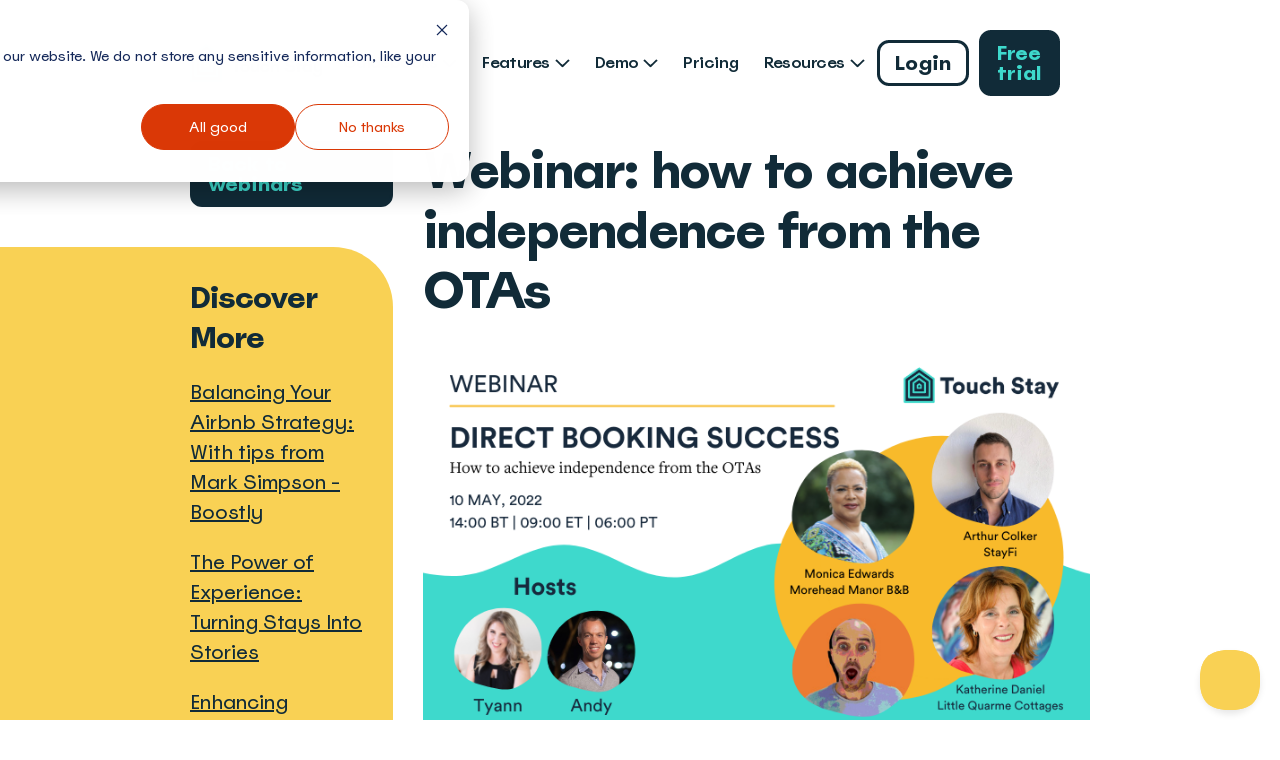

--- FILE ---
content_type: text/html; charset=UTF-8
request_url: https://touchstay.com/webinars/direct-booking-independence-from-otas
body_size: 20395
content:
<!doctype html><html lang="en" class="no-js"><head>
        <title>Webinar: how to achieve independence from the OTAs | Touchstay</title>
        <meta charset="utf-8">
        <meta name="viewport" content="width=device-width, initial-scale=1">
        <meta http-equiv="x-ua-compatible" content="ie=edge">
        <link rel="preload" href="https://touchstay.com/hubfs/raw_assets/public/syndicut-boilerplate/fonts/SpoofVF.woff2" as="font" type="font/woff2" crossorigin="">
        <link rel="preload" href="https://touchstay.com/hubfs/raw_assets/public/syndicut-boilerplate/fonts/source-serif-4-v8-latin-regular.woff2" as="font" type="font/woff2" crossorigin="">
        <link rel="preconnect" href="https://www.googletagmanager.com" crossorigin="">
        <link rel="preconnect" href="https://www.google-analytics.com" crossorigin="">
        
        
            <meta name="description" content="Andy and Tyann chat to expert guests to understand how you can increase your proportion of direct bookings and lessen your reliance on OTAs.">
        
        <meta name="viewport" content="width=device-width, initial-scale=1">

    
    <meta property="og:description" content="Andy and Tyann chat to expert guests to understand how you can increase your proportion of direct bookings and lessen your reliance on OTAs.">
    <meta property="og:title" content="Webinar: how to achieve independence from the OTAs">
    <meta name="twitter:description" content="Andy and Tyann chat to expert guests to understand how you can increase your proportion of direct bookings and lessen your reliance on OTAs.">
    <meta name="twitter:title" content="Webinar: how to achieve independence from the OTAs">

    

    
    <style>
a.cta_button{-moz-box-sizing:content-box !important;-webkit-box-sizing:content-box !important;box-sizing:content-box !important;vertical-align:middle}.hs-breadcrumb-menu{list-style-type:none;margin:0px 0px 0px 0px;padding:0px 0px 0px 0px}.hs-breadcrumb-menu-item{float:left;padding:10px 0px 10px 10px}.hs-breadcrumb-menu-divider:before{content:'›';padding-left:10px}.hs-featured-image-link{border:0}.hs-featured-image{float:right;margin:0 0 20px 20px;max-width:50%}@media (max-width: 568px){.hs-featured-image{float:none;margin:0;width:100%;max-width:100%}}.hs-screen-reader-text{clip:rect(1px, 1px, 1px, 1px);height:1px;overflow:hidden;position:absolute !important;width:1px}
</style>

<link rel="stylesheet" href="https://touchstay.com/hubfs/hub_generated/template_assets/1/62881730022/1768301015803/template_styles.min.css">
    <script type="application/ld+json">
{
  "mainEntityOfPage" : {
    "@type" : "WebPage",
    "@id" : "https://touchstay.com/webinars/direct-booking-independence-from-otas"
  },
  "author" : {
    "name" : "Touch Stay",
    "url" : "https://touchstay.com/webinars/author/touch-stay",
    "@type" : "Person"
  },
  "headline" : "Webinar: how to achieve independence from the OTAs",
  "datePublished" : "2022-05-10T18:37:00.000Z",
  "dateModified" : "2023-12-01T16:46:29.404Z",
  "publisher" : {
    "logo" : {
      "url" : "https://touchstay.com/hubfs/logo.png",
      "@type" : "ImageObject"
    },
    "@type" : "Organization"
  },
  "@context" : "https://schema.org",
  "@type" : "BlogPosting",
  "image" : [ "https://touchstay.com/hubfs/Imported_Blog_Media/Webinar_May22-1-1.png" ]
}
</script>

<script src="https://touchstay.com/hubfs/hub_generated/template_assets/1/64182303948/1767707200653/template_sticky.min.js"></script>

    
<!--  Added by GoogleTagManager integration -->
<script>
var _hsp = window._hsp = window._hsp || [];
window.dataLayer = window.dataLayer || [];
function gtag(){dataLayer.push(arguments);}

var useGoogleConsentModeV2 = true;
var waitForUpdateMillis = 1000;



var hsLoadGtm = function loadGtm() {
    if(window._hsGtmLoadOnce) {
      return;
    }

    if (useGoogleConsentModeV2) {

      gtag('set','developer_id.dZTQ1Zm',true);

      gtag('consent', 'default', {
      'ad_storage': 'denied',
      'analytics_storage': 'denied',
      'ad_user_data': 'denied',
      'ad_personalization': 'denied',
      'wait_for_update': waitForUpdateMillis
      });

      _hsp.push(['useGoogleConsentModeV2'])
    }

    (function(w,d,s,l,i){w[l]=w[l]||[];w[l].push({'gtm.start':
    new Date().getTime(),event:'gtm.js'});var f=d.getElementsByTagName(s)[0],
    j=d.createElement(s),dl=l!='dataLayer'?'&l='+l:'';j.async=true;j.src=
    'https://www.googletagmanager.com/gtm.js?id='+i+dl;f.parentNode.insertBefore(j,f);
    })(window,document,'script','dataLayer','GTM-TWVCBMW');

    window._hsGtmLoadOnce = true;
};

_hsp.push(['addPrivacyConsentListener', function(consent){
  if(consent.allowed || (consent.categories && consent.categories.analytics)){
    hsLoadGtm();
  }
}]);

</script>

<!-- /Added by GoogleTagManager integration -->


<script src="https://cdn.usefathom.com/script.js" data-site="UUBAOZXJ" defer></script>
<script type="text/javascript">(function(c,l,a,r,i,t,y){c[a]=c[a]||function(){(c[a].q=c[a].q||[]).push(arguments)};t=l.createElement(r);t.async=1;t.src="https://www.clarity.ms/tag/"+i;y=l.getElementsByTagName(r)[0];y.parentNode.insertBefore(t,y);})(window, document, "clarity", "script", "hy6hx69mib");</script>
<meta property="og:image" content="https://touchstay.com/hubfs/Imported_Blog_Media/Webinar_May22-1-1.png">
<meta property="og:image:width" content="744">
<meta property="og:image:height" content="484">

<meta name="twitter:image" content="https://touchstay.com/hubfs/Imported_Blog_Media/Webinar_May22-1-1.png">


<meta property="og:url" content="https://touchstay.com/webinars/direct-booking-independence-from-otas">
<meta name="twitter:card" content="summary_large_image">

<link rel="canonical" href="https://touchstay.com/webinars/direct-booking-independence-from-otas">

<meta property="og:type" content="article">
<link rel="alternate" type="application/rss+xml" href="https://touchstay.com/webinars/rss.xml">
<meta name="twitter:domain" content="touchstay.com">
<script src="//platform.linkedin.com/in.js" type="text/javascript">
    lang: en_US
</script>

<meta http-equiv="content-language" content="en">






        <link rel="alternate" href="https://touchstay.com" hreflang="x-default">
        <style>
            @font-face {
                font-family: "Spoof";
                src: 
                    url("https://touchstay.com/hubfs/raw_assets/public/syndicut-boilerplate/fonts/SpoofVF.woff2") 
                    format("woff2 supports variations"),
                    url("https://touchstay.com/hubfs/raw_assets/public/syndicut-boilerplate/fonts/SpoofVF.woff2")
                    format("woff2-variations");
                font-stretch: 25% 150%;
                font-weight: 96 166;
                font-display: swap;
            }

            @font-face {
                font-family: "Source Serif 4";
                font-display: swap;
                font-style: normal;
                font-weight: 400;
                src:
                url("https://touchstay.com/hubfs/raw_assets/public/syndicut-boilerplate/fonts/source-serif-4-v8-latin-regular.woff2") format("woff2");
            }

            @font-face {
                font-family: "Source Serif 4";
                font-display: swap;
                font-style: normal;
                font-weight: 700;
                src:
                url("https://touchstay.com/hubfs/raw_assets/public/syndicut-boilerplate/fonts/source-serif-4-v8-latin-700.woff2") format("woff2");
            }

            #hs-eu-cookie-confirmation-inner {
                padding: 20px !important;
                position: relative;
                z-index: 100;
            }

            #hs-eu-cookie-confirmation-inner::before {
                bottom: 20px;
                content: url("https://touchstay.com/hubfs/raw_assets/public/syndicut-boilerplate/images/cookiebar.svg");
                height: 50px;
                left: 50%;
                position: absolute;
                transform: translateX(-50%);
                width: 300px;
                z-index: -1;

                
            }

            @media only screen and (max-width: 750px) {
                #hs-eu-cookie-confirmation-inner::before {
                    display: none;
                }
            }

            @media only screen and (min-width: 750px) {
                #hs-eu-cookie-confirmation-inner {
                    padding: 20px !important;
                }

                #hs-eu-cookie-confirmation-inner::before {
                    left: 20px;
                    transform: translateX(0);
                }

                #hs-eu-cookie-confirmation-buttons-area {
                    align-items: center !important;
                    height: 50px !important;
                    margin-right: 0 !important;
                }
            }

            @media only screen and (min-width: 860px) {
                #hs-eu-cookie-confirmation-inner::before {
                    height: 70px;
                    width: 400px;
                }

                #hs-eu-cookie-confirmation-buttons-area {
                    height: 70px !important;
                }
            }
        </style>
        
        <script>
            /*! modernizr 3.6.0 (Custom Build) | MIT *
        * https://modernizr.com/download/?-objectfit-touchevents-mq-setclasses-shiv !*/
            !function(e,t,n){function r(e,t){return typeof e===t}function o(){var e,t,n,o,i,a,s;for(var l in C)if(C.hasOwnProperty(l)){if(e=[],t=C[l],t.name&&(e.push(t.name.toLowerCase()),t.options&&t.options.aliases&&t.options.aliases.length))for(n=0;n<t.options.aliases.length;n++)e.push(t.options.aliases[n].toLowerCase());for(o=r(t.fn,"function")?t.fn():t.fn,i=0;i<e.length;i++)a=e[i],s=a.split("."),1===s.length?Modernizr[s[0]]=o:(!Modernizr[s[0]]||Modernizr[s[0]]instanceof Boolean||(Modernizr[s[0]]=new Boolean(Modernizr[s[0]])),Modernizr[s[0]][s[1]]=o),y.push((o?"":"no-")+s.join("-"))}}function i(e){var t=b.className,n=Modernizr._config.classPrefix||"";if(E&&(t=t.baseVal),Modernizr._config.enableJSClass){var r=new RegExp("(^|\\s)"+n+"no-js(\\s|$)");t=t.replace(r,"$1"+n+"js$2")}Modernizr._config.enableClasses&&(t+=" "+n+e.join(" "+n),E?b.className.baseVal=t:b.className=t)}function a(){return"function"!=typeof t.createElement?t.createElement(arguments[0]):E?t.createElementNS.call(t,"http://www.w3.org/2000/svg",arguments[0]):t.createElement.apply(t,arguments)}function s(){var e=t.body;return e||(e=a(E?"svg":"body"),e.fake=!0),e}function l(e,n,r,o){var i,l,u,c,f="modernizr",d=a("div"),p=s();if(parseInt(r,10))for(;r--;)u=a("div"),u.id=o?o[r]:f+(r+1),d.appendChild(u);return i=a("style"),i.type="text/css",i.id="s"+f,(p.fake?p:d).appendChild(i),p.appendChild(d),i.styleSheet?i.styleSheet.cssText=e:i.appendChild(t.createTextNode(e)),d.id=f,p.fake&&(p.style.background="",p.style.overflow="hidden",c=b.style.overflow,b.style.overflow="hidden",b.appendChild(p)),l=n(d,e),p.fake?(p.parentNode.removeChild(p),b.style.overflow=c,b.offsetHeight):d.parentNode.removeChild(d),!!l}function u(e){return e.replace(/([a-z])-([a-z])/g,function(e,t,n){return t+n.toUpperCase()}).replace(/^-/,"")}function c(e,t){return!!~(""+e).indexOf(t)}function f(e,t){return function(){return e.apply(t,arguments)}}function d(e,t,n){var o;for(var i in e)if(e[i]in t)return n===!1?e[i]:(o=t[e[i]],r(o,"function")?f(o,n||t):o);return!1}function p(e){return e.replace(/([A-Z])/g,function(e,t){return"-"+t.toLowerCase()}).replace(/^ms-/,"-ms-")}function m(t,n,r){var o;if("getComputedStyle"in e){o=getComputedStyle.call(e,t,n);var i=e.console;if(null!==o)r&&(o=o.getPropertyValue(r));else if(i){var a=i.error?"error":"log";i[a].call(i,"getComputedStyle returning null, its possible modernizr test results are inaccurate")}}else o=!n&&t.currentStyle&&t.currentStyle[r];return o}function h(t,r){var o=t.length;if("CSS"in e&&"supports"in e.CSS){for(;o--;)if(e.CSS.supports(p(t[o]),r))return!0;return!1}if("CSSSupportsRule"in e){for(var i=[];o--;)i.push("("+p(t[o])+":"+r+")");return i=i.join(" or "),l("@supports ("+i+") { #modernizr { position: absolute; } }",function(e){return"absolute"==m(e,null,"position")})}return n}function v(e,t,o,i){function s(){f&&(delete F.style,delete F.modElem)}if(i=r(i,"undefined")?!1:i,!r(o,"undefined")){var l=h(e,o);if(!r(l,"undefined"))return l}for(var f,d,p,m,v,g=["modernizr","tspan","samp"];!F.style&&g.length;)f=!0,F.modElem=a(g.shift()),F.style=F.modElem.style;for(p=e.length,d=0;p>d;d++)if(m=e[d],v=F.style[m],c(m,"-")&&(m=u(m)),F.style[m]!==n){if(i||r(o,"undefined"))return s(),"pfx"==t?m:!0;try{F.style[m]=o}catch(y){}if(F.style[m]!=v)return s(),"pfx"==t?m:!0}return s(),!1}function g(e,t,n,o,i){var a=e.charAt(0).toUpperCase()+e.slice(1),s=(e+" "+z.join(a+" ")+a).split(" ");return r(t,"string")||r(t,"undefined")?v(s,t,o,i):(s=(e+" "+T.join(a+" ")+a).split(" "),d(s,t,n))}var y=[],C=[],S={_version:"3.6.0",_config:{classPrefix:"",enableClasses:!0,enableJSClass:!0,usePrefixes:!0},_q:[],on:function(e,t){var n=this;setTimeout(function(){t(n[e])},0)},addTest:function(e,t,n){C.push({name:e,fn:t,options:n})},addAsyncTest:function(e){C.push({name:null,fn:e})}},Modernizr=function(){};Modernizr.prototype=S,Modernizr=new Modernizr;var b=t.documentElement,E="svg"===b.nodeName.toLowerCase();E||!function(e,t){function n(e,t){var n=e.createElement("p"),r=e.getElementsByTagName("head")[0]||e.documentElement;return n.innerHTML="x<style>"+t+"</style>",r.insertBefore(n.lastChild,r.firstChild)}function r(){var e=C.elements;return"string"==typeof e?e.split(" "):e}function o(e,t){var n=C.elements;"string"!=typeof n&&(n=n.join(" ")),"string"!=typeof e&&(e=e.join(" ")),C.elements=n+" "+e,u(t)}function i(e){var t=y[e[v]];return t||(t={},g++,e[v]=g,y[g]=t),t}function a(e,n,r){if(n||(n=t),f)return n.createElement(e);r||(r=i(n));var o;return o=r.cache[e]?r.cache[e].cloneNode():h.test(e)?(r.cache[e]=r.createElem(e)).cloneNode():r.createElem(e),!o.canHaveChildren||m.test(e)||o.tagUrn?o:r.frag.appendChild(o)}function s(e,n){if(e||(e=t),f)return e.createDocumentFragment();n=n||i(e);for(var o=n.frag.cloneNode(),a=0,s=r(),l=s.length;l>a;a++)o.createElement(s[a]);return o}function l(e,t){t.cache||(t.cache={},t.createElem=e.createElement,t.createFrag=e.createDocumentFragment,t.frag=t.createFrag()),e.createElement=function(n){return C.shivMethods?a(n,e,t):t.createElem(n)},e.createDocumentFragment=Function("h,f","return function(){var n=f.cloneNode(),c=n.createElement;h.shivMethods&&("+r().join().replace(/[\w\-:]+/g,function(e){return t.createElem(e),t.frag.createElement(e),'c("'+e+'")'})+");return n}")(C,t.frag)}function u(e){e||(e=t);var r=i(e);return!C.shivCSS||c||r.hasCSS||(r.hasCSS=!!n(e,"article,aside,dialog,figcaption,figure,footer,header,hgroup,main,nav,section{display:block}mark{background:#FF0;color:#000}template{display:none}")),f||l(e,r),e}var c,f,d="3.7.3",p=e.html5||{},m=/^<|^(?:button|map|select|textarea|object|iframe|option|optgroup)$/i,h=/^(?:a|b|code|div|fieldset|h1|h2|h3|h4|h5|h6|i|label|li|ol|p|q|span|strong|style|table|tbody|td|th|tr|ul)$/i,v="_html5shiv",g=0,y={};!function(){try{var e=t.createElement("a");e.innerHTML="<xyz></xyz>",c="hidden"in e,f=1==e.childNodes.length||function(){t.createElement("a");var e=t.createDocumentFragment();return"undefined"==typeof e.cloneNode||"undefined"==typeof e.createDocumentFragment||"undefined"==typeof e.createElement}()}catch(n){c=!0,f=!0}}();var C={elements:p.elements||"abbr article aside audio bdi canvas data datalist details dialog figcaption figure footer header hgroup main mark meter nav output picture progress section summary template time video",version:d,shivCSS:p.shivCSS!==!1,supportsUnknownElements:f,shivMethods:p.shivMethods!==!1,type:"default",shivDocument:u,createElement:a,createDocumentFragment:s,addElements:o};e.html5=C,u(t),"object"==typeof module&&module.exports&&(module.exports=C)}("undefined"!=typeof e?e:this,t);var x=S._config.usePrefixes?" -webkit- -moz- -o- -ms- ".split(" "):["",""];S._prefixes=x;var _=function(){var t=e.matchMedia||e.msMatchMedia;return t?function(e){var n=t(e);return n&&n.matches||!1}:function(t){var n=!1;return l("@media "+t+" { #modernizr { position: absolute; } }",function(t){n="absolute"==(e.getComputedStyle?e.getComputedStyle(t,null):t.currentStyle).position}),n}}();S.mq=_;var w=S.testStyles=l;Modernizr.addTest("touchevents",function(){var n;if("ontouchstart"in e||e.DocumentTouch&&t instanceof DocumentTouch)n=!0;else{var r=["@media (",x.join("touch-enabled),("),"heartz",")","{ #modernizr { top:9px;position:absolute}}"].join("");w(r,function(e){n=9===e.offsetTop})}return n});var j="Moz O ms Webkit",z=S._config.usePrefixes?j.split(" "):[];S._cssomPrefixes=z;var N=function(t){var r,o=x.length,i=e.CSSRule;if("undefined"==typeof i)return n;if(!t)return!1;if(t=t.replace(/^@/,""),r=t.replace(/-/g,"_").toUpperCase()+"_RULE",r in i)return"@"+t;for(var a=0;o>a;a++){var s=x[a],l=s.toUpperCase()+"_"+r;if(l in i)return"@-"+s.toLowerCase()+"-"+t}return!1};S.atRule=N;var T=S._config.usePrefixes?j.toLowerCase().split(" "):[];S._domPrefixes=T;var k={elem:a("modernizr")};Modernizr._q.push(function(){delete k.elem});var F={style:k.elem.style};Modernizr._q.unshift(function(){delete F.style}),S.testAllProps=g;var M=S.prefixed=function(e,t,n){return 0===e.indexOf("@")?N(e):(-1!=e.indexOf("-")&&(e=u(e)),t?g(e,t,n):g(e,"pfx"))};Modernizr.addTest("objectfit",!!M("objectFit"),{aliases:["object-fit"]}),o(),i(y),delete S.addTest,delete S.addAsyncTest;for(var P=0;P<Modernizr._q.length;P++)Modernizr._q[P]();e.Modernizr=Modernizr}(window,document);
        </script>
      
        <!--amazonaws-->
        
         <script>!function () {var reb2b = window.reb2b = window.reb2b || [];if (reb2b.invoked) return;reb2b.invoked = true;reb2b.methods = ["identify", "collect"];reb2b.factory = function (method) {return function () {var args = Array.prototype.slice.call(arguments);args.unshift(method);reb2b.push(args);return reb2b;};};for (var i = 0; i < reb2b.methods.length; i++) {var key = reb2b.methods[i];reb2b[key] = reb2b.factory(key);}reb2b.load = function (key) {var script = document.createElement("script");script.type = "text/javascript";script.async = true;script.src = "https://s3-us-west-2.amazonaws.com/b2bjsstore/b/" + key + "/1N5W0HMZXQO5.js.gz";var first = document.getElementsByTagName("script")[0];first.parentNode.insertBefore(script, first);};reb2b.SNIPPET_VERSION = "1.0.1";reb2b.load("1N5W0HMZXQO5");}();</script><meta name="generator" content="HubSpot"></head><body class="  hs-content-id-65071452608 hs-blog-post hs-blog-id-65068219371 ">
<!--  Added by GoogleTagManager integration -->
<noscript><iframe src="https://www.googletagmanager.com/ns.html?id=GTM-TWVCBMW" height="0" width="0" style="display:none;visibility:hidden"></iframe></noscript>

<!-- /Added by GoogleTagManager integration -->
Script:
        
        <!--apollo-->
        <script>function initApollo(){var n=Math.random().toString(36).substring(7),o=document.createElement("script"); o.src="https://assets.apollo.io/micro/website-tracker/tracker.iife.js?nocache="+n,o.async=!0,o.defer=!0, o.onload=function(){window.trackingFunctions.onLoad({appId:"6807a91f1a85cd000d9ba45b"})}, document.head.appendChild(o)}initApollo();</script>
       
       
            <link href="https://touchstay.com/hubfs/favicon.ico" type="image/ico" rel="icon">
        
        <link rel="apple-touch-icon" href="https://touchstay.com/hubfs/raw_assets/public/syndicut-boilerplate/images/icons/apple-touch-icon.png">
        <link rel="manifest" href="https://touchstay.com/hubfs/raw_assets/public/syndicut-boilerplate/images/icons/manifest.json">
        <!--  Shareasale -->
        <script src="https://www.dwin1.com/105819.js" type="text/javascript" defer></script>
        <!-- Geo-translate -->
        <script>
          (function(g,e,o,t,a,r,ge,tl,y){
          t=g.getElementsByTagName(o)[0];y=g.createElement(e);y.async=true;
          y.src='https://g594253005.co/geotranslate?id=-OXOohpw-3iu0t6yQebQ&refurl='+g.referrer+'&winurl='+encodeURIComponent(window.location)+'&navigatorlang='+(navigator.language || navigator.userLanguage || '');
          t.parentNode.insertBefore(y,t);
          })(document,'script','head');
        </script>
        <!-- Awin AWC -->
        <script>
        (function () {
          try {
            const STORAGE_KEY = 'touchstay_awin_awc'
            const urlParams = new URLSearchParams(window.location.search)
            const awc = urlParams.get('awc')

            if (awc && /^[a-zA-Z0-9_-]{3,100}$/.test(awc)) {
              localStorage.setItem(STORAGE_KEY, awc)
            }
          } catch (e) {
            console.warn('AWC capture failed', e)
          }
        })()
      </script>
    
    
    
        <div data-global-resource-path="syndicut-boilerplate/templates/partials/header.html"><a href="#main-content">Skip to content</a>
<nav class="c-navbar" id="js-navbar">
    <div class="g-container">
        <div class="g-row">
            <div class="c-navbar__container">
                <a href="/" class="c-navbar__brand">
                    <svg viewbox="0 0 207 55"><path fill="#112B38" d="M66.55 27.25h-4.475V23.5H75.15v3.75H70.7V41h-4.15V27.25Zm14.807 14c-1.4 0-2.641-.275-3.725-.825-1.066-.55-1.9-1.317-2.5-2.3-.6-1-.9-2.125-.9-3.375s.3-2.367.9-3.35c.6-1 1.434-1.775 2.5-2.325 1.084-.55 2.325-.825 3.725-.825 1.384 0 2.609.275 3.675.825 1.084.55 1.925 1.325 2.525 2.325.617.983.925 2.1.925 3.35s-.308 2.375-.925 3.375c-.6.983-1.441 1.75-2.525 2.3-1.066.55-2.291.825-3.675.825Zm0-3.325c.6 0 1.134-.133 1.6-.4a2.857 2.857 0 0 0 1.1-1.125c.267-.483.409-1.033.425-1.65 0-.617-.141-1.167-.425-1.65a2.857 2.857 0 0 0-1.1-1.125c-.466-.283-1-.425-1.6-.425-.6 0-1.141.142-1.625.425a3.037 3.037 0 0 0-1.125 1.125c-.266.483-.391 1.033-.375 1.65-.016.617.109 1.167.375 1.65.284.483.659.858 1.125 1.125.484.267 1.025.4 1.625.4ZM102.374 41h-3.975l-.025-2.4c-.367.85-.909 1.508-1.625 1.975-.7.45-1.55.675-2.55.675-1.4 0-2.509-.442-3.325-1.325-.817-.883-1.225-2.092-1.225-3.625v-7.8h4v7.025c0 .733.191 1.308.575 1.725.383.417.925.625 1.625.625.783 0 1.4-.25 1.85-.75.466-.517.7-1.2.7-2.05V28.5h3.975V41Zm8.433.25c-1.383 0-2.616-.275-3.7-.825-1.066-.55-1.9-1.317-2.5-2.3-.583-.983-.875-2.108-.875-3.375s.292-2.392.875-3.375a5.96 5.96 0 0 1 2.5-2.3c1.084-.55 2.317-.825 3.7-.825 1.7 0 3.134.417 4.3 1.25 1.184.817 1.95 1.925 2.3 3.325h-4.25c-.25-.4-.583-.708-1-.925a2.63 2.63 0 0 0-1.35-.35c-.6 0-1.125.142-1.575.425-.45.267-.8.642-1.05 1.125-.25.467-.375 1.017-.375 1.65 0 .617.125 1.167.375 1.65.25.483.6.858 1.05 1.125.45.267.975.4 1.575.4s1.125-.142 1.575-.425c.45-.3.784-.708 1-1.225.234-.517.317-1.108.25-1.775h4.125c.084 1.317-.158 2.492-.725 3.525-.566 1.017-1.4 1.808-2.5 2.375-1.083.567-2.325.85-3.725.85ZM119.185 23h3.975v7.9c.367-.85.909-1.5 1.625-1.95.717-.467 1.567-.7 2.55-.7 1.4 0 2.509.442 3.325 1.325.817.883 1.225 2.092 1.225 3.625V41h-4v-7.025c0-.733-.191-1.308-.575-1.725-.383-.417-.925-.625-1.625-.625-.766 0-1.375.242-1.825.725-.45.483-.683 1.15-.7 2V41h-3.975V23Zm28.903 18.25c-1.75 0-3.275-.308-4.575-.925-1.3-.617-2.309-1.467-3.025-2.55-.717-1.083-1.1-2.317-1.15-3.7h4.7c.05.783.241 1.458.575 2.025.333.55.8.975 1.4 1.275.616.283 1.341.417 2.175.4.666 0 1.241-.092 1.725-.275.5-.183.875-.45 1.125-.8.266-.35.408-.775.425-1.275 0-.433-.109-.783-.325-1.05a1.617 1.617 0 0 0-.775-.6 4.81 4.81 0 0 0-1.075-.3h-.025l-3.175-.4c-1.15-.15-2.109-.417-2.875-.8-.75-.383-1.317-.892-1.7-1.525-.367-.633-.55-1.392-.55-2.275 0-1.05.258-1.967.775-2.75.516-.783 1.266-1.392 2.25-1.825.983-.433 2.15-.65 3.5-.65 1.316 0 2.475.208 3.475.625 1.016.4 1.816.983 2.4 1.75.6.75.95 1.642 1.05 2.675l-4.45.05c-.134-.633-.425-1.117-.875-1.45-.434-.35-1.009-.525-1.725-.525-.434 0-.825.075-1.175.225-.35.133-.617.325-.8.575-.167.25-.25.542-.25.875 0 .517.191.883.575 1.1.4.217.925.367 1.575.45l2.85.375c1.25.167 2.291.475 3.124.925.851.433 1.484 1.008 1.901 1.725.433.717.65 1.567.65 2.55 0 1.217-.309 2.283-.925 3.2-.617.917-1.509 1.625-2.675 2.125-1.167.5-2.542.75-4.125.75Zm10.397-9.55h-2.225v-2.825l.825-.075c.616-.033 1.066-.225 1.35-.575.3-.367.466-.908.5-1.625l.075-1.775h3.425V28.5h3.3v3.2h-3.3V41h-3.95v-9.3Zm13.622 9.55c-1.134 0-2.167-.275-3.1-.825-.917-.567-1.642-1.35-2.175-2.35-.517-1-.775-2.108-.775-3.325s.258-2.317.775-3.3c.533-1 1.258-1.783 2.175-2.35.933-.567 1.966-.85 3.1-.85.983 0 1.841.233 2.575.7.733.45 1.3 1.092 1.7 1.925h.025V28.5h4V41h-4v-2.4h-.025c-.4.85-.967 1.508-1.7 1.975-.734.45-1.592.675-2.575.675Zm1.225-3.375c.616 0 1.166-.125 1.65-.375a2.816 2.816 0 0 0 1.125-1.125 3.156 3.156 0 0 0 .425-1.625c0-.6-.142-1.142-.425-1.625A2.816 2.816 0 0 0 174.982 32c-.484-.267-1.034-.4-1.65-.4-.6 0-1.142.133-1.625.4a2.803 2.803 0 0 0-1.125 1.125 3.303 3.303 0 0 0-.4 1.625c-.017.6.108 1.142.375 1.625.283.483.666.858 1.15 1.125.483.25 1.025.375 1.625.375Zm14.962 9.875c-1.467 0-2.759-.267-3.875-.8-1.1-.517-1.95-1.242-2.55-2.175-.6-.933-.9-2-.9-3.2h3.85c-.017.917.283 1.642.9 2.175.616.533 1.458.8 2.525.8 1.05 0 1.883-.275 2.5-.825.616-.533.925-1.258.925-2.175V38.3h-.025c-.334.833-.867 1.475-1.6 1.925-.717.45-1.584.675-2.6.675-1.467 0-2.609-.442-3.425-1.325-.817-.883-1.234-2.092-1.25-3.625V28.5h4.075v6.675c0 .733.191 1.317.575 1.75.383.417.925.625 1.625.625.783 0 1.4-.258 1.85-.775.45-.517.675-1.208.675-2.075v-6.2h4v13.075c0 1.233-.309 2.317-.925 3.25-.617.933-1.475 1.65-2.575 2.15-1.1.517-2.359.775-3.775.775Z" /><g clip-path="url(#logo-header)"><path fill="#112B38" d="M2.848 18.29v33.84h42.304V18.29L24 3.192 2.848 18.29Z" /><path fill="#3ED9CC" d="M47.4 16.376 24.823.263a1.415 1.415 0 0 0-1.646 0L.6 16.376c-.377.268-.601.705-.601 1.17v36.018A1.43 1.43 0 0 0 1.425 55h45.152A1.43 1.43 0 0 0 48 53.564V17.547c0-.466-.224-.902-.6-1.171h-.002ZM2.847 18.289 24 3.192 45.152 18.29V52.13H2.848V18.29Z" /><path fill="#3ED9CC" d="M39.938 47.812H8.065a1.43 1.43 0 0 1-1.424-1.435V20.95c0-.465.224-.902.6-1.17L23.179 8.407a1.415 1.415 0 0 1 1.646 0L40.76 19.78c.377.268.601.705.601 1.17v25.425a1.43 1.43 0 0 1-1.424 1.436Zm-30.45-2.87h29.027V21.695L24 11.336 9.489 21.694v23.249Z" /><path fill="#3ED9CC" d="M32.917 40.184H15.085a1.43 1.43 0 0 1-1.425-1.435V24.047c0-.466.224-.902.601-1.171l8.916-6.364a1.415 1.415 0 0 1 1.646 0l8.917 6.364c.377.269.6.705.6 1.17V38.75a1.43 1.43 0 0 1-1.424 1.435h.001Zm-16.408-2.87h14.985V24.79l-7.492-5.347-7.491 5.347v12.526h-.002Z" /><path fill="#3ED9CC" d="M26.681 33.226H21.32a1.19 1.19 0 0 1-1.187-1.196v-4.277a1.2 1.2 0 0 1 .5-.976l2.682-1.913a1.176 1.176 0 0 1 1.37 0l2.682 1.913c.315.225.5.588.5.976v4.277c0 .66-.53 1.196-1.186 1.196Zm-4.176-2.392h2.99v-2.463L24 27.304l-1.495 1.067v2.463Z" /></g><defs><clippath id="logo-header"><path fill="#fff" d="M0 0h48v55H0z" /></clippath></defs></svg>
                    <span class="u-visually-hide">Touch Stay</span>
                </a>
                <div id="hs_cos_wrapper_navigation-primary" class="hs_cos_wrapper hs_cos_wrapper_widget hs_cos_wrapper_type_module" style="" data-hs-cos-general-type="widget" data-hs-cos-type="module">

<div class="c-navbar__links" id="js-navbar-links">
    
        <ul class="c-navbar__list">
            
                
                <li class="c-navbar__item c-navbar__item--dropdown">
                
                    
                        <a href="https://touchstay.com/guidebooks" class="c-navbar__link">Guidebooks
                            <svg class="c-navbar__link-dropdown-icon" viewbox="0 0 16 10"><path d="M7.293 8.742a1 1 0 0 0 1.414 0l6.365-6.363A1 1 0 0 0 13.658.965L8 6.621 2.344.963A1 1 0 0 0 .93 2.377l6.363 6.365ZM7 7.035v1h2v-1H7Z" /></svg>
                        </a>
                    
                    <div class="c-navbar__dropdown">
                        <div class="c-navbar__dropdown-wrapper">
                            
                                <a href="https://touchstay.com/guidebooks" class="c-navbar__dropdown-touch-link">Guidebooks</a>
                            
                            <ul class="c-navbar__dropdown-list">
                                
                                    
                                        
                                            <li class="c-navbar__dropdown-item"><div class="c-navbar__dropdown-section">Short term rental</div></li>
                                        
                                    
                                    <li class="c-navbar__dropdown-item">
                                        <a href="https://touchstay.com/guidebooks/hosts" class="c-navbar__dropdown-link">
                                            <svg fill="none" viewbox="0 0 8 8"><path fill="#3ED9CC" d="M7.313 3.115a1 1 0 0 1 0 1.77L2.215 7.561A1 1 0 0 1 .75 6.676V1.324A1 1 0 0 1 2.215.44l5.098 2.676Z" /></svg>
                                            Hosts / Owners
                                        </a>
                                    </li>
                                
                                    
                                        
                                    
                                    <li class="c-navbar__dropdown-item">
                                        <a href="https://touchstay.com/guidebooks/property-managers" class="c-navbar__dropdown-link">
                                            <svg fill="none" viewbox="0 0 8 8"><path fill="#3ED9CC" d="M7.313 3.115a1 1 0 0 1 0 1.77L2.215 7.561A1 1 0 0 1 .75 6.676V1.324A1 1 0 0 1 2.215.44l5.098 2.676Z" /></svg>
                                            Property managers
                                        </a>
                                    </li>
                                
                                    
                                        
                                    
                                    <li class="c-navbar__dropdown-item">
                                        <a href="https://touchstay.com/guidebooks/cleaning-checklist" class="c-navbar__dropdown-link">
                                            <svg fill="none" viewbox="0 0 8 8"><path fill="#3ED9CC" d="M7.313 3.115a1 1 0 0 1 0 1.77L2.215 7.561A1 1 0 0 1 .75 6.676V1.324A1 1 0 0 1 2.215.44l5.098 2.676Z" /></svg>
                                            Cleaning &amp; changeovers
                                        </a>
                                    </li>
                                
                                    
                                        
                                    
                                    <li class="c-navbar__dropdown-item">
                                        <a href="https://touchstay.com/guidebooks/owner-manual" class="c-navbar__dropdown-link">
                                            <svg fill="none" viewbox="0 0 8 8"><path fill="#3ED9CC" d="M7.313 3.115a1 1 0 0 1 0 1.77L2.215 7.561A1 1 0 0 1 .75 6.676V1.324A1 1 0 0 1 2.215.44l5.098 2.676Z" /></svg>
                                            For your owners
                                        </a>
                                    </li>
                                
                                    
                                        
                                            </ul>
                                            <ul class="c-navbar__dropdown-list">
                                                <li class="c-navbar__dropdown-item"><div class="c-navbar__dropdown-section">Outdoors</div></li>
                                        
                                    
                                    <li class="c-navbar__dropdown-item">
                                        <a href="https://touchstay.com/guidebooks/glampsites" class="c-navbar__dropdown-link">
                                            <svg fill="none" viewbox="0 0 8 8"><path fill="#3ED9CC" d="M7.313 3.115a1 1 0 0 1 0 1.77L2.215 7.561A1 1 0 0 1 .75 6.676V1.324A1 1 0 0 1 2.215.44l5.098 2.676Z" /></svg>
                                            Glamping
                                        </a>
                                    </li>
                                
                                    
                                        
                                    
                                    <li class="c-navbar__dropdown-item">
                                        <a href="https://touchstay.com/guidebooks/campsites" class="c-navbar__dropdown-link">
                                            <svg fill="none" viewbox="0 0 8 8"><path fill="#3ED9CC" d="M7.313 3.115a1 1 0 0 1 0 1.77L2.215 7.561A1 1 0 0 1 .75 6.676V1.324A1 1 0 0 1 2.215.44l5.098 2.676Z" /></svg>
                                            Camping &amp; caravanning
                                        </a>
                                    </li>
                                
                                    
                                        
                                    
                                    <li class="c-navbar__dropdown-item">
                                        <a href="https://touchstay.com/guidebooks/rvs-and-campervans" class="c-navbar__dropdown-link">
                                            <svg fill="none" viewbox="0 0 8 8"><path fill="#3ED9CC" d="M7.313 3.115a1 1 0 0 1 0 1.77L2.215 7.561A1 1 0 0 1 .75 6.676V1.324A1 1 0 0 1 2.215.44l5.098 2.676Z" /></svg>
                                            RVs &amp; campervans
                                        </a>
                                    </li>
                                
                                    
                                        
                                            </ul>
                                            <ul class="c-navbar__dropdown-list">
                                                <li class="c-navbar__dropdown-item"><div class="c-navbar__dropdown-section">Traditional</div></li>
                                        
                                    
                                    <li class="c-navbar__dropdown-item">
                                        <a href="https://touchstay.com/guidebooks/bed-and-breakfast" class="c-navbar__dropdown-link">
                                            <svg fill="none" viewbox="0 0 8 8"><path fill="#3ED9CC" d="M7.313 3.115a1 1 0 0 1 0 1.77L2.215 7.561A1 1 0 0 1 .75 6.676V1.324A1 1 0 0 1 2.215.44l5.098 2.676Z" /></svg>
                                            Bed &amp; breakfast
                                        </a>
                                    </li>
                                
                                    
                                        
                                    
                                    <li class="c-navbar__dropdown-item">
                                        <a href="https://touchstay.com/guidebooks/boutique-hotels" class="c-navbar__dropdown-link">
                                            <svg fill="none" viewbox="0 0 8 8"><path fill="#3ED9CC" d="M7.313 3.115a1 1 0 0 1 0 1.77L2.215 7.561A1 1 0 0 1 .75 6.676V1.324A1 1 0 0 1 2.215.44l5.098 2.676Z" /></svg>
                                            Boutique hotels
                                        </a>
                                    </li>
                                
                                    
                                        
                                    
                                    <li class="c-navbar__dropdown-item">
                                        <a href="https://touchstay.com/guidebooks/dmo" class="c-navbar__dropdown-link">
                                            <svg fill="none" viewbox="0 0 8 8"><path fill="#3ED9CC" d="M7.313 3.115a1 1 0 0 1 0 1.77L2.215 7.561A1 1 0 0 1 .75 6.676V1.324A1 1 0 0 1 2.215.44l5.098 2.676Z" /></svg>
                                            Destination marketing
                                        </a>
                                    </li>
                                
                                    
                                        
                                    
                                    <li class="c-navbar__dropdown-item">
                                        <a href="https://touchstay.com/guidebooks/hotels-and-resorts" class="c-navbar__dropdown-link">
                                            <svg fill="none" viewbox="0 0 8 8"><path fill="#3ED9CC" d="M7.313 3.115a1 1 0 0 1 0 1.77L2.215 7.561A1 1 0 0 1 .75 6.676V1.324A1 1 0 0 1 2.215.44l5.098 2.676Z" /></svg>
                                            Hotels &amp; resorts 
                                        </a>
                                    </li>
                                
                                    
                                        
                                            </ul>
                                            <ul class="c-navbar__dropdown-list">
                                                <li class="c-navbar__dropdown-item"><div class="c-navbar__dropdown-section">Other</div></li>
                                        
                                    
                                    <li class="c-navbar__dropdown-item">
                                        <a href="https://touchstay.com/guidebooks/event-app" class="c-navbar__dropdown-link">
                                            <svg fill="none" viewbox="0 0 8 8"><path fill="#3ED9CC" d="M7.313 3.115a1 1 0 0 1 0 1.77L2.215 7.561A1 1 0 0 1 .75 6.676V1.324A1 1 0 0 1 2.215.44l5.098 2.676Z" /></svg>
                                            Event app
                                        </a>
                                    </li>
                                
                                    
                                        
                                    
                                    <li class="c-navbar__dropdown-item">
                                        <a href="https://touchstay.com/guidebooks/wedding-planning-guide" class="c-navbar__dropdown-link">
                                            <svg fill="none" viewbox="0 0 8 8"><path fill="#3ED9CC" d="M7.313 3.115a1 1 0 0 1 0 1.77L2.215 7.561A1 1 0 0 1 .75 6.676V1.324A1 1 0 0 1 2.215.44l5.098 2.676Z" /></svg>
                                            Wedding app
                                        </a>
                                    </li>
                                
                                    
                                        
                                    
                                    <li class="c-navbar__dropdown-item">
                                        <a href="https://touchstay.com/guidebooks/sop-standard-operating-procedure" class="c-navbar__dropdown-link">
                                            <svg fill="none" viewbox="0 0 8 8"><path fill="#3ED9CC" d="M7.313 3.115a1 1 0 0 1 0 1.77L2.215 7.561A1 1 0 0 1 .75 6.676V1.324A1 1 0 0 1 2.215.44l5.098 2.676Z" /></svg>
                                            SOPs
                                        </a>
                                    </li>
                                
                                    
                                        
                                    
                                    <li class="c-navbar__dropdown-item">
                                        <a href="https://touchstay.com/guidebooks/employee-onboarding" class="c-navbar__dropdown-link">
                                            <svg fill="none" viewbox="0 0 8 8"><path fill="#3ED9CC" d="M7.313 3.115a1 1 0 0 1 0 1.77L2.215 7.561A1 1 0 0 1 .75 6.676V1.324A1 1 0 0 1 2.215.44l5.098 2.676Z" /></svg>
                                            Employee onboarding
                                        </a>
                                    </li>
                                
                                    
                                        
                                    
                                    <li class="c-navbar__dropdown-item">
                                        <a href="https://touchstay.com/guidebooks/non-profits" class="c-navbar__dropdown-link">
                                            <svg fill="none" viewbox="0 0 8 8"><path fill="#3ED9CC" d="M7.313 3.115a1 1 0 0 1 0 1.77L2.215 7.561A1 1 0 0 1 .75 6.676V1.324A1 1 0 0 1 2.215.44l5.098 2.676Z" /></svg>
                                            Non-profits
                                        </a>
                                    </li>
                                
                                    
                                        
                                    
                                    <li class="c-navbar__dropdown-item">
                                        <a href="https://touchstay.com/guidebooks/pet-sitters" class="c-navbar__dropdown-link">
                                            <svg fill="none" viewbox="0 0 8 8"><path fill="#3ED9CC" d="M7.313 3.115a1 1 0 0 1 0 1.77L2.215 7.561A1 1 0 0 1 .75 6.676V1.324A1 1 0 0 1 2.215.44l5.098 2.676Z" /></svg>
                                            Pet sitting
                                        </a>
                                    </li>
                                
                                    
                                        
                                    
                                    <li class="c-navbar__dropdown-item">
                                        <a href="https://touchstay.com/guidebooks/home-swap" class="c-navbar__dropdown-link">
                                            <svg fill="none" viewbox="0 0 8 8"><path fill="#3ED9CC" d="M7.313 3.115a1 1 0 0 1 0 1.77L2.215 7.561A1 1 0 0 1 .75 6.676V1.324A1 1 0 0 1 2.215.44l5.098 2.676Z" /></svg>
                                            Home swap
                                        </a>
                                    </li>
                                
                                    
                                        
                                    
                                    <li class="c-navbar__dropdown-item">
                                        <a href="https://touchstay.com/guidebooks/guide-to-anything" class="c-navbar__dropdown-link">
                                            <svg fill="none" viewbox="0 0 8 8"><path fill="#3ED9CC" d="M7.313 3.115a1 1 0 0 1 0 1.77L2.215 7.561A1 1 0 0 1 .75 6.676V1.324A1 1 0 0 1 2.215.44l5.098 2.676Z" /></svg>
                                            More ideas
                                        </a>
                                    </li>
                                
                            </ul>
                        </div>
                    </div>
                
                </li>
            
                
                <li class="c-navbar__item c-navbar__item--dropdown">
                
                    
                        <a href="https://touchstay.com/our-features" class="c-navbar__link">Features
                            <svg class="c-navbar__link-dropdown-icon" viewbox="0 0 16 10"><path d="M7.293 8.742a1 1 0 0 0 1.414 0l6.365-6.363A1 1 0 0 0 13.658.965L8 6.621 2.344.963A1 1 0 0 0 .93 2.377l6.363 6.365ZM7 7.035v1h2v-1H7Z" /></svg>
                        </a>
                    
                    <div class="c-navbar__dropdown">
                        <div class="c-navbar__dropdown-wrapper">
                            
                                <a href="https://touchstay.com/our-features" class="c-navbar__dropdown-touch-link">Features</a>
                            
                            <ul class="c-navbar__dropdown-list">
                                
                                    
                                        
                                    
                                    <li class="c-navbar__dropdown-item">
                                        <a href="https://touchstay.com/features/ai-guidebook-generator" class="c-navbar__dropdown-link">
                                            <svg fill="none" viewbox="0 0 8 8"><path fill="#3ED9CC" d="M7.313 3.115a1 1 0 0 1 0 1.77L2.215 7.561A1 1 0 0 1 .75 6.676V1.324A1 1 0 0 1 2.215.44l5.098 2.676Z" /></svg>
                                            Guidebook generator
                                        </a>
                                    </li>
                                
                                    
                                        
                                    
                                    <li class="c-navbar__dropdown-item">
                                        <a href="https://touchstay.com/features/ai-chatbot" class="c-navbar__dropdown-link">
                                            <svg fill="none" viewbox="0 0 8 8"><path fill="#3ED9CC" d="M7.313 3.115a1 1 0 0 1 0 1.77L2.215 7.561A1 1 0 0 1 .75 6.676V1.324A1 1 0 0 1 2.215.44l5.098 2.676Z" /></svg>
                                            AI chatbot
                                        </a>
                                    </li>
                                
                                    
                                        
                                    
                                    <li class="c-navbar__dropdown-item">
                                        <a href="https://touchstay.com/features/upsell-widget" class="c-navbar__dropdown-link">
                                            <svg fill="none" viewbox="0 0 8 8"><path fill="#3ED9CC" d="M7.313 3.115a1 1 0 0 1 0 1.77L2.215 7.561A1 1 0 0 1 .75 6.676V1.324A1 1 0 0 1 2.215.44l5.098 2.676Z" /></svg>
                                            Upsell widget
                                        </a>
                                    </li>
                                
                                    
                                        
                                    
                                    <li class="c-navbar__dropdown-item">
                                        <a href="https://touchstay.com/two-way-messaging" class="c-navbar__dropdown-link">
                                            <svg fill="none" viewbox="0 0 8 8"><path fill="#3ED9CC" d="M7.313 3.115a1 1 0 0 1 0 1.77L2.215 7.561A1 1 0 0 1 .75 6.676V1.324A1 1 0 0 1 2.215.44l5.098 2.676Z" /></svg>
                                            Message hub
                                        </a>
                                    </li>
                                
                                    
                                        
                                    
                                    <li class="c-navbar__dropdown-item">
                                        <a href="https://touchstay.com/features/contact-collection" class="c-navbar__dropdown-link">
                                            <svg fill="none" viewbox="0 0 8 8"><path fill="#3ED9CC" d="M7.313 3.115a1 1 0 0 1 0 1.77L2.215 7.561A1 1 0 0 1 .75 6.676V1.324A1 1 0 0 1 2.215.44l5.098 2.676Z" /></svg>
                                            Contact collection
                                        </a>
                                    </li>
                                
                                    
                                        
                                    
                                    <li class="c-navbar__dropdown-item">
                                        <a href="https://touchstay.com/features/ai-content-assistant" class="c-navbar__dropdown-link">
                                            <svg fill="none" viewbox="0 0 8 8"><path fill="#3ED9CC" d="M7.313 3.115a1 1 0 0 1 0 1.77L2.215 7.561A1 1 0 0 1 .75 6.676V1.324A1 1 0 0 1 2.215.44l5.098 2.676Z" /></svg>
                                            AI content assistant
                                        </a>
                                    </li>
                                
                                    
                                        
                                    
                                    <li class="c-navbar__dropdown-item">
                                        <a href="https://touchstay.com/features/data-dashboard" class="c-navbar__dropdown-link">
                                            <svg fill="none" viewbox="0 0 8 8"><path fill="#3ED9CC" d="M7.313 3.115a1 1 0 0 1 0 1.77L2.215 7.561A1 1 0 0 1 .75 6.676V1.324A1 1 0 0 1 2.215.44l5.098 2.676Z" /></svg>
                                            Data dashboard
                                        </a>
                                    </li>
                                
                                    
                                        
                                    
                                    <li class="c-navbar__dropdown-item">
                                        <a href="https://touchstay.com/integrations" class="c-navbar__dropdown-link">
                                            <svg fill="none" viewbox="0 0 8 8"><path fill="#3ED9CC" d="M7.313 3.115a1 1 0 0 1 0 1.77L2.215 7.561A1 1 0 0 1 .75 6.676V1.324A1 1 0 0 1 2.215.44l5.098 2.676Z" /></svg>
                                            PMS integration
                                        </a>
                                    </li>
                                
                                    
                                        
                                    
                                    <li class="c-navbar__dropdown-item">
                                        <a href="https://touchstay.com/guest-experience-integrations" class="c-navbar__dropdown-link">
                                            <svg fill="none" viewbox="0 0 8 8"><path fill="#3ED9CC" d="M7.313 3.115a1 1 0 0 1 0 1.77L2.215 7.561A1 1 0 0 1 .75 6.676V1.324A1 1 0 0 1 2.215.44l5.098 2.676Z" /></svg>
                                            Experience integrations 
                                        </a>
                                    </li>
                                
                                    
                                        
                                    
                                    <li class="c-navbar__dropdown-item">
                                        <a href="https://touchstay.com/5-star-review-popup" class="c-navbar__dropdown-link">
                                            <svg fill="none" viewbox="0 0 8 8"><path fill="#3ED9CC" d="M7.313 3.115a1 1 0 0 1 0 1.77L2.215 7.561A1 1 0 0 1 .75 6.676V1.324A1 1 0 0 1 2.215.44l5.098 2.676Z" /></svg>
                                            Collect 5-star reviews 
                                        </a>
                                    </li>
                                
                            </ul>
                        </div>
                    </div>
                
                </li>
            
                
                <li class="c-navbar__item c-navbar__item--dropdown">
                
                    
                        <a class="c-navbar__link">Demo
                            <svg class="c-navbar__link-dropdown-icon" viewbox="0 0 16 10"><path d="M7.293 8.742a1 1 0 0 0 1.414 0l6.365-6.363A1 1 0 0 0 13.658.965L8 6.621 2.344.963A1 1 0 0 0 .93 2.377l6.363 6.365ZM7 7.035v1h2v-1H7Z" /></svg>
                        </a>
                    
                    <div class="c-navbar__dropdown">
                        <div class="c-navbar__dropdown-wrapper">
                            
                            <ul class="c-navbar__dropdown-list">
                                
                                    
                                        
                                    
                                    <li class="c-navbar__dropdown-item">
                                        <a href="https://touchstay.com/watch-a-demo" class="c-navbar__dropdown-link">
                                            <svg fill="none" viewbox="0 0 8 8"><path fill="#3ED9CC" d="M7.313 3.115a1 1 0 0 1 0 1.77L2.215 7.561A1 1 0 0 1 .75 6.676V1.324A1 1 0 0 1 2.215.44l5.098 2.676Z" /></svg>
                                            Watch a demo
                                        </a>
                                    </li>
                                
                                    
                                        
                                    
                                    <li class="c-navbar__dropdown-item">
                                        <a href="https://touchstay.com/request-a-demo-slider" class="c-navbar__dropdown-link">
                                            <svg fill="none" viewbox="0 0 8 8"><path fill="#3ED9CC" d="M7.313 3.115a1 1 0 0 1 0 1.77L2.215 7.561A1 1 0 0 1 .75 6.676V1.324A1 1 0 0 1 2.215.44l5.098 2.676Z" /></svg>
                                            Book a Demo
                                        </a>
                                    </li>
                                
                                    
                                        
                                    
                                    <li class="c-navbar__dropdown-item">
                                        <a href="https://touchstay.com/example-guides" class="c-navbar__dropdown-link">
                                            <svg fill="none" viewbox="0 0 8 8"><path fill="#3ED9CC" d="M7.313 3.115a1 1 0 0 1 0 1.77L2.215 7.561A1 1 0 0 1 .75 6.676V1.324A1 1 0 0 1 2.215.44l5.098 2.676Z" /></svg>
                                            Example guides
                                        </a>
                                    </li>
                                
                                    
                                        
                                    
                                    <li class="c-navbar__dropdown-item">
                                        <a href="https://guide.touchstay.com/guest/Z7yWBy_irA38Y" class="c-navbar__dropdown-link">
                                            <svg fill="none" viewbox="0 0 8 8"><path fill="#3ED9CC" d="M7.313 3.115a1 1 0 0 1 0 1.77L2.215 7.561A1 1 0 0 1 .75 6.676V1.324A1 1 0 0 1 2.215.44l5.098 2.676Z" /></svg>
                                            Demo guide
                                        </a>
                                    </li>
                                
                            </ul>
                        </div>
                    </div>
                
                </li>
            
                
                <li class="c-navbar__item ">
                
                    <a href="https://touchstay.com/pricing" class="c-navbar__link">Pricing</a>
                
                </li>
            
                
                <li class="c-navbar__item c-navbar__item--dropdown">
                
                    
                        <a class="c-navbar__link">Resources
                            <svg class="c-navbar__link-dropdown-icon" viewbox="0 0 16 10"><path d="M7.293 8.742a1 1 0 0 0 1.414 0l6.365-6.363A1 1 0 0 0 13.658.965L8 6.621 2.344.963A1 1 0 0 0 .93 2.377l6.363 6.365ZM7 7.035v1h2v-1H7Z" /></svg>
                        </a>
                    
                    <div class="c-navbar__dropdown">
                        <div class="c-navbar__dropdown-wrapper">
                            
                            <ul class="c-navbar__dropdown-list">
                                
                                    
                                        
                                            <li class="c-navbar__dropdown-item"><div class="c-navbar__dropdown-section">Academy</div></li>
                                        
                                    
                                    <li class="c-navbar__dropdown-item">
                                        <a href="https://help.touchstay.com/guide-book-essentials" class="c-navbar__dropdown-link">
                                            <svg fill="none" viewbox="0 0 8 8"><path fill="#3ED9CC" d="M7.313 3.115a1 1 0 0 1 0 1.77L2.215 7.561A1 1 0 0 1 .75 6.676V1.324A1 1 0 0 1 2.215.44l5.098 2.676Z" /></svg>
                                            Guidebook basics
                                        </a>
                                    </li>
                                
                                    
                                        
                                    
                                    <li class="c-navbar__dropdown-item">
                                        <a href="https://touchstay.com/watch-a-demo" class="c-navbar__dropdown-link">
                                            <svg fill="none" viewbox="0 0 8 8"><path fill="#3ED9CC" d="M7.313 3.115a1 1 0 0 1 0 1.77L2.215 7.561A1 1 0 0 1 .75 6.676V1.324A1 1 0 0 1 2.215.44l5.098 2.676Z" /></svg>
                                            Watch a demo
                                        </a>
                                    </li>
                                
                                    
                                        
                                    
                                    <li class="c-navbar__dropdown-item">
                                        <a href="https://touchstay.com/example-guides" class="c-navbar__dropdown-link">
                                            <svg fill="none" viewbox="0 0 8 8"><path fill="#3ED9CC" d="M7.313 3.115a1 1 0 0 1 0 1.77L2.215 7.561A1 1 0 0 1 .75 6.676V1.324A1 1 0 0 1 2.215.44l5.098 2.676Z" /></svg>
                                            Example guides
                                        </a>
                                    </li>
                                
                                    
                                        
                                    
                                    <li class="c-navbar__dropdown-item">
                                        <a href="https://touchstay.com/blog" class="c-navbar__dropdown-link">
                                            <svg fill="none" viewbox="0 0 8 8"><path fill="#3ED9CC" d="M7.313 3.115a1 1 0 0 1 0 1.77L2.215 7.561A1 1 0 0 1 .75 6.676V1.324A1 1 0 0 1 2.215.44l5.098 2.676Z" /></svg>
                                            Blog
                                        </a>
                                    </li>
                                
                                    
                                        
                                    
                                    <li class="c-navbar__dropdown-item">
                                        <a href="https://help.touchstay.com" class="c-navbar__dropdown-link">
                                            <svg fill="none" viewbox="0 0 8 8"><path fill="#3ED9CC" d="M7.313 3.115a1 1 0 0 1 0 1.77L2.215 7.561A1 1 0 0 1 .75 6.676V1.324A1 1 0 0 1 2.215.44l5.098 2.676Z" /></svg>
                                            Knowledge Base
                                        </a>
                                    </li>
                                
                                    
                                        
                                    
                                    <li class="c-navbar__dropdown-item">
                                        <a href="https://touchstay.com/glossary" class="c-navbar__dropdown-link">
                                            <svg fill="none" viewbox="0 0 8 8"><path fill="#3ED9CC" d="M7.313 3.115a1 1 0 0 1 0 1.77L2.215 7.561A1 1 0 0 1 .75 6.676V1.324A1 1 0 0 1 2.215.44l5.098 2.676Z" /></svg>
                                            Vacation rental glossary
                                        </a>
                                    </li>
                                
                                    
                                        
                                            </ul>
                                            <ul class="c-navbar__dropdown-list">
                                                <li class="c-navbar__dropdown-item"><div class="c-navbar__dropdown-section">Community</div></li>
                                        
                                    
                                    <li class="c-navbar__dropdown-item">
                                        <a href="https://touchstay.com/case-studies" class="c-navbar__dropdown-link">
                                            <svg fill="none" viewbox="0 0 8 8"><path fill="#3ED9CC" d="M7.313 3.115a1 1 0 0 1 0 1.77L2.215 7.561A1 1 0 0 1 .75 6.676V1.324A1 1 0 0 1 2.215.44l5.098 2.676Z" /></svg>
                                            Case studies
                                        </a>
                                    </li>
                                
                                    
                                        
                                    
                                    <li class="c-navbar__dropdown-item">
                                        <a href="https://touchstay.com/rock-stars" class="c-navbar__dropdown-link">
                                            <svg fill="none" viewbox="0 0 8 8"><path fill="#3ED9CC" d="M7.313 3.115a1 1 0 0 1 0 1.77L2.215 7.561A1 1 0 0 1 .75 6.676V1.324A1 1 0 0 1 2.215.44l5.098 2.676Z" /></svg>
                                            Touch Stay Rock Stars
                                        </a>
                                    </li>
                                
                                    
                                        
                                    
                                    <li class="c-navbar__dropdown-item">
                                        <a href="https://touchstay.com/social-responsibility" class="c-navbar__dropdown-link">
                                            <svg fill="none" viewbox="0 0 8 8"><path fill="#3ED9CC" d="M7.313 3.115a1 1 0 0 1 0 1.77L2.215 7.561A1 1 0 0 1 .75 6.676V1.324A1 1 0 0 1 2.215.44l5.098 2.676Z" /></svg>
                                            Make a difference
                                        </a>
                                    </li>
                                
                                    
                                        
                                    
                                    <li class="c-navbar__dropdown-item">
                                        <a href="https://touchstay.com/touch-stay-newsletter" class="c-navbar__dropdown-link">
                                            <svg fill="none" viewbox="0 0 8 8"><path fill="#3ED9CC" d="M7.313 3.115a1 1 0 0 1 0 1.77L2.215 7.561A1 1 0 0 1 .75 6.676V1.324A1 1 0 0 1 2.215.44l5.098 2.676Z" /></svg>
                                            Touch Stay newsletter
                                        </a>
                                    </li>
                                
                                    
                                        
                                    
                                    <li class="c-navbar__dropdown-item">
                                        <a href="https://touchstay.com/setup" class="c-navbar__dropdown-link">
                                            <svg fill="none" viewbox="0 0 8 8"><path fill="#3ED9CC" d="M7.313 3.115a1 1 0 0 1 0 1.77L2.215 7.561A1 1 0 0 1 .75 6.676V1.324A1 1 0 0 1 2.215.44l5.098 2.676Z" /></svg>
                                            Guidebook creators
                                        </a>
                                    </li>
                                
                                    
                                        
                                            </ul>
                                            <ul class="c-navbar__dropdown-list">
                                                <li class="c-navbar__dropdown-item"><div class="c-navbar__dropdown-section">Tools</div></li>
                                        
                                    
                                    <li class="c-navbar__dropdown-item">
                                        <a href="https://touchstay.com/airbnb-pricing-calculator" class="c-navbar__dropdown-link">
                                            <svg fill="none" viewbox="0 0 8 8"><path fill="#3ED9CC" d="M7.313 3.115a1 1 0 0 1 0 1.77L2.215 7.561A1 1 0 0 1 .75 6.676V1.324A1 1 0 0 1 2.215.44l5.098 2.676Z" /></svg>
                                            Airbnb calculator 
                                        </a>
                                    </li>
                                
                                    
                                        
                                    
                                    <li class="c-navbar__dropdown-item">
                                        <a href="https://touchstay.com/guest-reply-generator" class="c-navbar__dropdown-link">
                                            <svg fill="none" viewbox="0 0 8 8"><path fill="#3ED9CC" d="M7.313 3.115a1 1 0 0 1 0 1.77L2.215 7.561A1 1 0 0 1 .75 6.676V1.324A1 1 0 0 1 2.215.44l5.098 2.676Z" /></svg>
                                            Guest review reply generator
                                        </a>
                                    </li>
                                
                                    
                                        
                                    
                                    <li class="c-navbar__dropdown-item">
                                        <a href="https://touchstay.com/property-headline-and-description-generator-tool" class="c-navbar__dropdown-link">
                                            <svg fill="none" viewbox="0 0 8 8"><path fill="#3ED9CC" d="M7.313 3.115a1 1 0 0 1 0 1.77L2.215 7.561A1 1 0 0 1 .75 6.676V1.324A1 1 0 0 1 2.215.44l5.098 2.676Z" /></svg>
                                            Property headline &amp; description generator
                                        </a>
                                    </li>
                                
                                    
                                        
                                    
                                    <li class="c-navbar__dropdown-item">
                                        <a href="https://touchstay.com/guest-communication-planner" class="c-navbar__dropdown-link">
                                            <svg fill="none" viewbox="0 0 8 8"><path fill="#3ED9CC" d="M7.313 3.115a1 1 0 0 1 0 1.77L2.215 7.561A1 1 0 0 1 .75 6.676V1.324A1 1 0 0 1 2.215.44l5.098 2.676Z" /></svg>
                                            Guest comms planner
                                        </a>
                                    </li>
                                
                                    
                                        
                                    
                                    <li class="c-navbar__dropdown-item">
                                        <a href="https://touchstay.com/guest-communication-toolkit" class="c-navbar__dropdown-link">
                                            <svg fill="none" viewbox="0 0 8 8"><path fill="#3ED9CC" d="M7.313 3.115a1 1 0 0 1 0 1.77L2.215 7.561A1 1 0 0 1 .75 6.676V1.324A1 1 0 0 1 2.215.44l5.098 2.676Z" /></svg>
                                            Guest comms toolkit
                                        </a>
                                    </li>
                                
                                    
                                        
                                    
                                    <li class="c-navbar__dropdown-item">
                                        <a href="https://help.touchstay.com/canva-templates-for-qr-code-displays/" class="c-navbar__dropdown-link">
                                            <svg fill="none" viewbox="0 0 8 8"><path fill="#3ED9CC" d="M7.313 3.115a1 1 0 0 1 0 1.77L2.215 7.561A1 1 0 0 1 .75 6.676V1.324A1 1 0 0 1 2.215.44l5.098 2.676Z" /></svg>
                                            QR code templates
                                        </a>
                                    </li>
                                
                                    
                                        
                                            </ul>
                                            <ul class="c-navbar__dropdown-list">
                                                <li class="c-navbar__dropdown-item"><div class="c-navbar__dropdown-section">Industry</div></li>
                                        
                                    
                                    <li class="c-navbar__dropdown-item">
                                        <a href="https://touchstay.com/webinars" class="c-navbar__dropdown-link">
                                            <svg fill="none" viewbox="0 0 8 8"><path fill="#3ED9CC" d="M7.313 3.115a1 1 0 0 1 0 1.77L2.215 7.561A1 1 0 0 1 .75 6.676V1.324A1 1 0 0 1 2.215.44l5.098 2.676Z" /></svg>
                                            Webinars
                                        </a>
                                    </li>
                                
                                    
                                        
                                    
                                    <li class="c-navbar__dropdown-item">
                                        <a href="https://touchstay.com/touch-stay-vs.-other-guidebooks-find-the-best-fit-for-you" class="c-navbar__dropdown-link">
                                            <svg fill="none" viewbox="0 0 8 8"><path fill="#3ED9CC" d="M7.313 3.115a1 1 0 0 1 0 1.77L2.215 7.561A1 1 0 0 1 .75 6.676V1.324A1 1 0 0 1 2.215.44l5.098 2.676Z" /></svg>
                                            Comparisons
                                        </a>
                                    </li>
                                
                                    
                                        
                                    
                                    <li class="c-navbar__dropdown-item">
                                        <a href="https://touchstay.com/as-featured-in" class="c-navbar__dropdown-link">
                                            <svg fill="none" viewbox="0 0 8 8"><path fill="#3ED9CC" d="M7.313 3.115a1 1 0 0 1 0 1.77L2.215 7.561A1 1 0 0 1 .75 6.676V1.324A1 1 0 0 1 2.215.44l5.098 2.676Z" /></svg>
                                            As featured in
                                        </a>
                                    </li>
                                
                                    
                                        
                                    
                                    <li class="c-navbar__dropdown-item">
                                        <a href="https://touchstay.com/the-vacation-rental-industry-events-tracker" class="c-navbar__dropdown-link">
                                            <svg fill="none" viewbox="0 0 8 8"><path fill="#3ED9CC" d="M7.313 3.115a1 1 0 0 1 0 1.77L2.215 7.561A1 1 0 0 1 .75 6.676V1.324A1 1 0 0 1 2.215.44l5.098 2.676Z" /></svg>
                                            Vacation rental events
                                        </a>
                                    </li>
                                
                                    
                                        
                                    
                                    <li class="c-navbar__dropdown-item">
                                        <a href="https://touchstay.com/guest-communication-study" class="c-navbar__dropdown-link">
                                            <svg fill="none" viewbox="0 0 8 8"><path fill="#3ED9CC" d="M7.313 3.115a1 1 0 0 1 0 1.77L2.215 7.561A1 1 0 0 1 .75 6.676V1.324A1 1 0 0 1 2.215.44l5.098 2.676Z" /></svg>
                                            Guest comms study
                                        </a>
                                    </li>
                                
                                    
                                        
                                    
                                    <li class="c-navbar__dropdown-item">
                                        <a href="https://touchstay.com/str-report" class="c-navbar__dropdown-link">
                                            <svg fill="none" viewbox="0 0 8 8"><path fill="#3ED9CC" d="M7.313 3.115a1 1 0 0 1 0 1.77L2.215 7.561A1 1 0 0 1 .75 6.676V1.324A1 1 0 0 1 2.215.44l5.098 2.676Z" /></svg>
                                            2025 STR Industry Report
                                        </a>
                                    </li>
                                
                            </ul>
                        </div>
                    </div>
                
                </li>
            
            <li class="c-navbar__item"><a href="https://hub.touchstay.com/login/" class="c-btn c-btn--small c-btn--outline">Login</a></li>
            <li class="c-navbar__item"><a href="https://hub.touchstay.com/sign-up" class="c-btn c-btn--small">Free trial</a></li>
           <li class="c-navbar__item"><span id="hs_cos_wrapper_navigation-primary_" class="hs_cos_wrapper hs_cos_wrapper_widget hs_cos_wrapper_type_language_switcher" style="" data-hs-cos-general-type="widget" data-hs-cos-type="language_switcher"></span></li>
        </ul>
    
</div></div>
                <div class="c-navbar__buttons">
                    <a href="https://hub.touchstay.com/sign-up" class="c-btn c-btn--small">Free trial</a>
                </div>
                <button class="c-navbar__menu" id="js-navbar-menu-toggle" aria-controls="js-navbar-links">
                    <span>
                        <span class="u-visually-hide">Menu</span>
                    </span>
                </button>

             

            </div>
        </div>
    </div>
</nav></div>
    
    <main id="main-content">
        
    
    <div class="row-fluid-wrapper dnd-section">
        <div class="row-fluid">
            <div class="span12 dnd-column">
                <div class="row-fluid-wrapper dnd-row">
                    <div class="row-fluid">
                        <div class="span12 dnd-module">
                            <div class="c-blog-article" id="js-blog-article" data-sticky-container>
                                <progress value="0" class="c-blog-article__progress-bar" id="js-blog-article-progress-bar"></progress>
                                <div class="g-row">
                                    <div class="c-blog-article__main">
                                        <div class="g-row">
                                            <div class="c-blog-article__header">
                                                <h1 class="c-blog-article__header-title">Webinar: how to achieve independence from the OTAs</h1>
                                            </div>
                                            <div class="c-blog-article__header-media-wrapper">
                                                <picture>
                                                    <source srcset="
        
    
    
    
    
    
    https://27036878.fs1.hubspotusercontent-eu1.net/hub/27036878/hubfs/Imported_Blog_Media/Webinar_May22-1-1.png?width=50" data-srcset="
        
    
    
    
    
    
    https://27036878.fs1.hubspotusercontent-eu1.net/hub/27036878/hubfs/Imported_Blog_Media/Webinar_May22-1-1.png?width=800" media="(min-width: 768px)">
                                                    <source srcset="
        
    
    
    
    
    
    https://27036878.fs1.hubspotusercontent-eu1.net/hub/27036878/hubfs/Imported_Blog_Media/Webinar_May22-1-1.png?width=50" data-srcset="
        
    
    
    
    
    
    https://27036878.fs1.hubspotusercontent-eu1.net/hub/27036878/hubfs/Imported_Blog_Media/Webinar_May22-1-1.png?width=500" media="(min-width: 300px)">
                                                    <img src="https://touchstay.com/hs-fs/hubfs/Imported_Blog_Media/Webinar_May22-1-1.png?width=50" class="c-blog-article__header-media lazyload" alt="">
                                                </picture>
                                            </div>
                                        </div>
                                        <div class="g-row">
                                            <div class="c-blog-article__content" id="js-blog-article-content">
                                                <span id="hs_cos_wrapper_post_body" class="hs_cos_wrapper hs_cos_wrapper_meta_field hs_cos_wrapper_type_rich_text" style="" data-hs-cos-general-type="meta_field" data-hs-cos-type="rich_text"><div class="fusion-fullwidth fullwidth-box fusion-builder-row-1 fusion-flex-container nonhundred-percent-fullwidth non-hundred-percent-height-scrolling" style="--awb-border-radius-top-left: 0px; --awb-border-radius-top-right: 0px; --awb-border-radius-bottom-right: 0px; --awb-border-radius-bottom-left: 0px; --awb-padding-top: 5%; --awb-padding-bottom: 5%; --awb-background-color: #17293c;">
<div class="fusion-builder-row fusion-row fusion-flex-align-items-center" style="max-width: 1331.2px; margin-left: calc(-4% / 2 ); margin-right: calc(-4% / 2 );">
<div class="fusion-layout-column fusion_builder_column fusion-builder-column-0 fusion_builder_column_1_1 1_1 fusion-flex-column" style="--awb-bg-size: cover; --awb-width-large: 100%; --awb-margin-top-large: 0px; --awb-spacing-right-large: 1.92%; --awb-margin-bottom-large: 20px; --awb-spacing-left-large: 1.92%; --awb-width-medium: 100%; --awb-order-medium: 0; --awb-spacing-right-medium: 1.92%; --awb-spacing-left-medium: 1.92%; --awb-width-small: 100%; --awb-order-small: 0; --awb-spacing-right-small: 1.92%; --awb-spacing-left-small: 1.92%;">
<div class="fusion-column-wrapper fusion-column-has-shadow fusion-flex-justify-content-flex-start fusion-content-layout-column">
<div class="fusion-separator fusion-full-width-sep" style="align-self: center; margin-left: auto; margin-right: auto; margin-top: 10px;">&nbsp;</div>
</div>
</div>
<div class="fusion-layout-column fusion_builder_column fusion-builder-column-1 fusion_builder_column_1_2 1_2 fusion-flex-column" style="--awb-bg-size: cover; --awb-width-large: 50%; --awb-margin-top-large: 0px; --awb-spacing-right-large: 3.84%; --awb-margin-bottom-large: 20px; --awb-spacing-left-large: 3.84%; --awb-width-medium: 100%; --awb-order-medium: 0; --awb-spacing-right-medium: 1.92%; --awb-spacing-left-medium: 1.92%; --awb-width-small: 100%; --awb-order-small: 0; --awb-spacing-right-small: 1.92%; --awb-spacing-left-small: 1.92%;">
<div class="fusion-column-wrapper fusion-column-has-shadow fusion-flex-justify-content-flex-start fusion-content-layout-column">
<div class="fusion-text fusion-text-1 text-white" style="--awb-text-transform: none;">&nbsp;</div>
<div class="fusion-text fusion-text-2 text-white" style="--awb-text-transform: none;">
<p>&nbsp;</p>
</div>
</div>
</div>
<div class="fusion-layout-column fusion_builder_column fusion-builder-column-2 fusion_builder_column_1_2 1_2 fusion-flex-column" style="--awb-bg-size: cover; --awb-width-large: 50%; --awb-margin-top-large: 0px; --awb-spacing-right-large: 3.84%; --awb-margin-bottom-large: 20px; --awb-spacing-left-large: 3.84%; --awb-width-medium: 100%; --awb-order-medium: 0; --awb-spacing-right-medium: 1.92%; --awb-spacing-left-medium: 1.92%; --awb-width-small: 100%; --awb-order-small: 0; --awb-spacing-right-small: 1.92%; --awb-spacing-left-small: 1.92%;">
<div class="fusion-column-wrapper fusion-column-has-shadow fusion-flex-justify-content-flex-start fusion-content-layout-column">
<p class="fusion-image-element "><span>Andy &amp; Tyann discuss practical strategies that you can implement to increase the proportion of your bookings which come to you direct, and reduce your dependence on OTAs.</span></p>
</div>
</div>
<div class="fusion-layout-column fusion_builder_column fusion-builder-column-3 fusion_builder_column_1_1 1_1 fusion-flex-column" style="--awb-bg-size: cover; --awb-width-large: 100%; --awb-margin-top-large: 0px; --awb-spacing-right-large: 1.92%; --awb-margin-bottom-large: 20px; --awb-spacing-left-large: 1.92%; --awb-width-medium: 100%; --awb-order-medium: 0; --awb-spacing-right-medium: 1.92%; --awb-spacing-left-medium: 1.92%; --awb-width-small: 100%; --awb-order-small: 0; --awb-spacing-right-small: 1.92%; --awb-spacing-left-small: 1.92%;">
<div class="fusion-column-wrapper fusion-column-has-shadow fusion-flex-justify-content-flex-start fusion-content-layout-column">
<div class="fusion-separator fusion-full-width-sep" style="align-self: center; margin-left: auto; margin-right: auto; margin-top: 25px;">&nbsp;</div>
</div>
</div>
</div>
</div>
<!--more-->
<div class="fusion-fullwidth fullwidth-box fusion-builder-row-2 fusion-flex-container nonhundred-percent-fullwidth non-hundred-percent-height-scrolling fusion-no-small-visibility" style="--awb-background-blend-mode: overlay; --awb-border-sizes-top: 0px; --awb-border-sizes-bottom: 0px; --awb-border-sizes-left: 0px; --awb-border-sizes-right: 0px; --awb-border-radius-top-left: 0px; --awb-border-radius-top-right: 0px; --awb-border-radius-bottom-right: 0px; --awb-border-radius-bottom-left: 0px; --awb-padding-top: 20px; --awb-padding-right: 15%; --awb-padding-bottom: 20px; --awb-padding-left: 15%; --awb-background-color: #ffffff;">
<div class="fusion-builder-row fusion-row fusion-flex-align-items-stretch fusion-flex-justify-content-center" style="max-width: calc( 1280px + 0px ); margin-left: calc(-0px / 2 ); margin-right: calc(-0px / 2 );">
<div class="fusion-layout-column fusion_builder_column fusion-builder-column-4 fusion_builder_column_1_1 1_1 fusion-flex-column" style="--awb-bg-size: cover; --awb-width-large: 100%; --awb-margin-top-large: 0px; --awb-spacing-right-large: 0px; --awb-margin-bottom-large: 20px; --awb-spacing-left-large: 0px; --awb-width-medium: 100%; --awb-order-medium: 0; --awb-spacing-right-medium: 0px; --awb-spacing-left-medium: 0px; --awb-width-small: 100%; --awb-order-small: 0; --awb-spacing-right-small: 0px; --awb-spacing-left-small: 0px;">
<div class="fusion-column-wrapper fusion-column-has-shadow fusion-flex-justify-content-flex-start fusion-content-layout-column">
<div class="fusion-separator fusion-full-width-sep" style="align-self: center; margin-left: auto; margin-right: auto; margin-top: 25px;">&nbsp;</div>
</div>
</div>
<div class="fusion-layout-column fusion_builder_column fusion-builder-column-5 fusion_builder_column_1_1 1_1 fusion-flex-column fusion-flex-align-self-flex-start fusion-column-no-min-height" style="--awb-padding-right: 5%; --awb-bg-size: cover; --awb-width-large: 100%; --awb-margin-top-large: 0px; --awb-spacing-right-large: 0px; --awb-margin-bottom-large: 0px; --awb-spacing-left-large: 0px; --awb-width-medium: 100%; --awb-order-medium: 0; --awb-spacing-right-medium: 0px; --awb-spacing-left-medium: 0px; --awb-width-small: 100%; --awb-order-small: 0; --awb-spacing-right-small: 0px; --awb-spacing-left-small: 0px;">
<div class="fusion-column-wrapper fusion-column-has-shadow fusion-flex-justify-content-flex-start fusion-content-layout-column">
<div class="fusion-text fusion-text-3" style="--awb-text-transform: none;">
<h2 class="" style="text-align: center; color: #17293c; font-size: 32px; line-height: 1.5; --fontsize: 32;" data-fontsize="32" data-lineheight="48px">Thanks for joining the conversation</h2>
<p style="text-align: center;">Thanks for sending in your questions for our webinar: <strong>“How to achieve independence from the OTAs”</strong></p>
<p style="text-align: center;">Here’s a recording of our discussion. Or, <a href="https://touchstay.com/direct-bookings-how-to-achieve-independence-from-otas/">head over to our blog</a> to read a summary of the juiciest details. <span style="color: var(--body_typography-color); font-family: var(--body_typography-font-family); font-size: var(--body_typography-font-size); font-style: var(--body_typography-font-style,normal); font-weight: var(--body_typography-font-weight); letter-spacing: var(--body_typography-letter-spacing);">We’ve also picked out the webinar highlights and their timings below.</span></p>
</div>
</div>
</div>
<div class="fusion-layout-column fusion_builder_column fusion-builder-column-6 fusion_builder_column_1_1 1_1 fusion-flex-column fusion-flex-align-self-flex-start fusion-column-no-min-height" style="--awb-padding-right: 5%; --awb-bg-size: cover; --awb-width-large: 100%; --awb-margin-top-large: 0px; --awb-spacing-right-large: 0px; --awb-margin-bottom-large: 0px; --awb-spacing-left-large: 0px; --awb-width-medium: 100%; --awb-order-medium: 0; --awb-spacing-right-medium: 0px; --awb-spacing-left-medium: 0px; --awb-width-small: 100%; --awb-order-small: 0; --awb-spacing-right-small: 0px; --awb-spacing-left-small: 0px;">
<div class="fusion-column-wrapper fusion-column-has-shadow fusion-flex-justify-content-flex-start fusion-content-layout-column">
<div class="fusion-separator fusion-no-medium-visibility fusion-no-large-visibility fusion-full-width-sep" style="align-self: center; margin-left: auto; margin-right: auto; margin-top: 40px;">&nbsp;</div>
<div class="fusion-separator fusion-no-medium-visibility fusion-no-large-visibility fusion-full-width-sep" style="align-self: center; margin-left: auto; margin-right: auto; margin-top: 40px;">&nbsp;</div>
<div class="fusion-separator fusion-no-medium-visibility fusion-no-large-visibility fusion-full-width-sep" style="align-self: center; margin-left: auto; margin-right: auto; margin-top: 40px;">
<div class="hs-embed-wrapper" data-service="youtube" data-responsive="true" style="position: relative; overflow: hidden; width: 100%; height: auto; padding: 0px; max-width: 200px; min-width: 256px; display: block; margin: auto;"><div class="hs-embed-content-wrapper"><div style="position: relative; overflow: hidden; max-width: 100%; padding-bottom: 56.5%; margin: 0px;"><iframe width="200" height="113" src="https://www.youtube.com/embed/b-rtaaYGta8?feature=oembed" frameborder="0" allow="accelerometer; autoplay; clipboard-write; encrypted-media; gyroscope; picture-in-picture; web-share" allowfullscreen title="Direct Bookings Success: how to achieve independence from the OTAs" style="position: absolute; top: 0px; left: 0px; width: 100%; height: 100%; border: none;"></iframe></div></div></div>
</div>
<div class="fusion-separator fusion-no-medium-visibility fusion-no-large-visibility fusion-full-width-sep" style="align-self: center; margin-left: auto; margin-right: auto; margin-top: 40px;">&nbsp;</div>
</div>
</div>
</div>
</div>
<div class="fusion-fullwidth fullwidth-box fusion-builder-row-3 fusion-flex-container nonhundred-percent-fullwidth non-hundred-percent-height-scrolling fusion-no-medium-visibility fusion-no-large-visibility" style="--awb-background-blend-mode: overlay; --awb-border-sizes-top: 0px; --awb-border-sizes-bottom: 0px; --awb-border-sizes-left: 0px; --awb-border-sizes-right: 0px; --awb-border-radius-top-left: 0px; --awb-border-radius-top-right: 0px; --awb-border-radius-bottom-right: 0px; --awb-border-radius-bottom-left: 0px; --awb-padding-top: 20px; --awb-padding-right: 15%; --awb-padding-bottom: 20px; --awb-padding-left: 15%; --awb-background-color: #ffffff;">
<div class="fusion-builder-row fusion-row fusion-flex-align-items-stretch fusion-flex-justify-content-center" style="max-width: calc( 1280px + 0px ); margin-left: calc(-0px / 2 ); margin-right: calc(-0px / 2 );">
<div class="fusion-layout-column fusion_builder_column fusion-builder-column-7 fusion_builder_column_1_1 1_1 fusion-flex-column" style="--awb-bg-size: cover; --awb-width-large: 100%; --awb-margin-top-large: 0px; --awb-spacing-right-large: 0px; --awb-margin-bottom-large: 20px; --awb-spacing-left-large: 0px; --awb-width-medium: 100%; --awb-order-medium: 0; --awb-spacing-right-medium: 0px; --awb-spacing-left-medium: 0px; --awb-width-small: 100%; --awb-order-small: 0; --awb-spacing-right-small: 0px; --awb-spacing-left-small: 0px;">
<div class="fusion-column-wrapper fusion-column-has-shadow fusion-flex-justify-content-flex-start fusion-content-layout-column">
<div class="fusion-separator fusion-full-width-sep" style="align-self: center; margin-left: auto; margin-right: auto; margin-top: 25px;">&nbsp;</div>
</div>
</div>
</div>
</div>
<div class="fusion-fullwidth fullwidth-box fusion-builder-row-4 fusion-flex-container nonhundred-percent-fullwidth non-hundred-percent-height-scrolling fusion-no-small-visibility" style="--awb-background-blend-mode: overlay; --awb-border-sizes-top: 0px; --awb-border-sizes-bottom: 0px; --awb-border-sizes-left: 0px; --awb-border-sizes-right: 0px; --awb-border-radius-top-left: 0px; --awb-border-radius-top-right: 0px; --awb-border-radius-bottom-right: 0px; --awb-border-radius-bottom-left: 0px; --awb-padding-top: 20px; --awb-padding-right: 15%; --awb-padding-bottom: 20px; --awb-padding-left: 15%; --awb-background-color: #ffffff;">
<div class="fusion-builder-row fusion-row fusion-flex-align-items-stretch fusion-flex-justify-content-center" style="max-width: calc( 1280px + 0px ); margin-left: calc(-0px / 2 ); margin-right: calc(-0px / 2 );">
<div class="fusion-layout-column fusion_builder_column fusion-builder-column-9 fusion_builder_column_1_1 1_1 fusion-flex-column fusion-flex-align-self-flex-start fusion-column-no-min-height" style="--awb-padding-right: 5%; --awb-bg-size: cover; --awb-width-large: 100%; --awb-margin-top-large: 0px; --awb-spacing-right-large: 0px; --awb-margin-bottom-large: 0px; --awb-spacing-left-large: 0px; --awb-width-medium: 100%; --awb-order-medium: 0; --awb-spacing-right-medium: 0px; --awb-spacing-left-medium: 0px; --awb-width-small: 100%; --awb-order-small: 0; --awb-spacing-right-small: 0px; --awb-spacing-left-small: 0px;">
<div class="fusion-column-wrapper fusion-column-has-shadow fusion-flex-justify-content-flex-start fusion-content-layout-column">
<div class="fusion-separator fusion-no-medium-visibility fusion-no-large-visibility fusion-full-width-sep" style="align-self: center; margin-left: auto; margin-right: auto; margin-top: 50px;">&nbsp;<span style="background-color: transparent; font-size: 3rem; font-weight: 166; letter-spacing: -0.035em;">Key takeaways:</span></div>
</div>
</div>
</div>
</div>
<div class="fusion-fullwidth fullwidth-box fusion-builder-row-6 fusion-flex-container nonhundred-percent-fullwidth non-hundred-percent-height-scrolling" style="--awb-background-blend-mode: overlay; --awb-border-sizes-top: 0px; --awb-border-sizes-bottom: 0px; --awb-border-sizes-left: 0px; --awb-border-sizes-right: 0px; --awb-border-radius-top-left: 0px; --awb-border-radius-top-right: 0px; --awb-border-radius-bottom-right: 0px; --awb-border-radius-bottom-left: 0px; --awb-padding-top: 20px; --awb-padding-right: 15%; --awb-padding-bottom: 20px; --awb-padding-left: 15%; --awb-background-color: #ffffff;">
<div class="fusion-builder-row fusion-row fusion-flex-align-items-stretch fusion-flex-justify-content-center" style="max-width: calc( 1280px + 0px ); margin-left: calc(-0px / 2 ); margin-right: calc(-0px / 2 );">
<div class="fusion-layout-column fusion_builder_column fusion-builder-column-12 fusion_builder_column_1_1 1_1 fusion-flex-column" style="--awb-bg-size: cover; --awb-width-large: 100%; --awb-margin-top-large: 0px; --awb-spacing-right-large: 0px; --awb-margin-bottom-large: 20px; --awb-spacing-left-large: 0px; --awb-width-medium: 100%; --awb-order-medium: 0; --awb-spacing-right-medium: 0px; --awb-spacing-left-medium: 0px; --awb-width-small: 100%; --awb-order-small: 0; --awb-spacing-right-small: 0px; --awb-spacing-left-small: 0px;">
<div class="fusion-column-wrapper fusion-column-has-shadow fusion-flex-justify-content-flex-start fusion-content-layout-column">
<div class="fusion-text fusion-text-5" style="--awb-text-transform: none;">
<blockquote>
<p>We don’t see other bed and breakfasts as competitors, we see them as companions. Because we were all smaller properties, we pulled together and formed what we call ‘The Inns of Durham’, a cooperative which allows us to market in a way that we couldn’t do on our own. Our competitors weren’t the other inns, they were the hotels.'” – Monica</p>
</blockquote>
<blockquote>
<p>When we took over the business, bookings were 50/50 direct and OTA. What we’ve done is fundamentally improved the quality of what we offer. The guest experience is professional: we pre-empt what guests want, provide them with everything they need, and try to be the experts on the local area.” – Katherine</p>
</blockquote>
<blockquote>
<p>The core of the brand is how you articulate yourself and your business to guests, and understanding who your guests are and what platforms to reach them on is the most important thing to look at first. If you’re appealing to a younger audience it’s super important to have a robust social media presence, particularly on TikTok and Instagram. If you’re appealing to an older demographic, Facebook and email marketing become more relevant” – Arthur</p>
</blockquote>
<blockquote>
<p>You’ve got to get your guests talking about you, referring you, recommending you. There are four little words that everyone can do, and they’re: ‘do you know anyone?’ It’s a really simple text or email that you can send to guests that asks them, ‘do you know anyone?'” – Mark</p>
</blockquote>
<blockquote>
<p>I talk to people about commission, that if they book direct they get a better deal, that my cancellation policy is more flexible, they can add on packages that they can’t do through an OTA” – Monica</p>
</blockquote>
<h3 class="fusion-responsive-typography-calculated" style="--fontsize: 24; line-height: 1.5; --minfontsize: 24;" data-fontsize="24" data-lineheight="36px">AMA highlights:</h3>
<ul>
<li><a href="https://youtu.be/b-rtaaYGta8?t=80" target="_blank" rel="noopener">01:20</a> – an introduction to our panellists</li>
<li><a href="https://youtu.be/b-rtaaYGta8?t=333" target="_blank" rel="noopener">05:33</a> – their proportion of direct bookings</li>
<li><a href="https://youtu.be/b-rtaaYGta8?t=375" target="_blank" rel="noopener">06:15</a> – how guest loyalty supports Katherine’s direct bookings</li>
<li><a href="https://youtu.be/b-rtaaYGta8?t=603" target="_blank" rel="noopener">10:03</a> – how Monica uses her guests’ connections to secure direct bookings</li>
<li><a href="https://youtu.be/b-rtaaYGta8?t=734" target="_blank" rel="noopener">12:14</a> – using creative tactics to tap into your market</li>
<li><a href="https://youtu.be/b-rtaaYGta8?t=824" target="_blank" rel="noopener">13:44</a> – crafting your unique selling point</li>
<li><a href="https://youtu.be/b-rtaaYGta8?t=913" target="_blank" rel="noopener">15:13</a> – the importance of understanding who your guests are</li>
<li><a href="https://youtu.be/b-rtaaYGta8?t=1075" target="_blank" rel="noopener">17:55</a> – staying in touch with your guests</li>
<li><a href="https://youtu.be/b-rtaaYGta8?t=1150" target="_blank" rel="noopener">19:10</a> – how to build your direct bookings from a standstill</li>
<li><a href="https://youtu.be/b-rtaaYGta8?t=1415" target="_blank" rel="noopener">23:35</a> – viewing your OTA commissions as your marketing budget</li>
<li><a href="https://youtu.be/b-rtaaYGta8?t=1497" target="_blank" rel="noopener">24:57</a> – tactics for driving people from OTAs to your direct booking site</li>
<li><a href="https://youtu.be/b-rtaaYGta8?t=1591" target="_blank" rel="noopener">26:30</a> – the importance of a reputable booking site</li>
<li><a href="https://youtu.be/b-rtaaYGta8?t=1684" target="_blank" rel="noopener">28:04</a> – pricing to your best advantage</li>
<li><a href="https://youtu.be/b-rtaaYGta8?t=2193" target="_blank" rel="noopener">36:33</a> – current pricing trends</li>
<li><a href="https://youtu.be/b-rtaaYGta8?t=2368" target="_blank" rel="noopener">39:28</a> – the more advanced stuff: Google/Facebook/Insta ad campaigns</li>
<li><a href="https://youtu.be/b-rtaaYGta8?t=2625" target="_blank" rel="noopener">43:45</a> – showing your guests&nbsp;<em>why&nbsp;</em>they should book direct</li>
<li><a href="https://youtu.be/b-rtaaYGta8?t=2727" target="_blank" rel="noopener">45:27</a> – using Google ads to compete with OTAs</li>
<li><a href="https://youtu.be/b-rtaaYGta8?t=3020" target="_blank" rel="noopener">50:20</a> – you only need to target&nbsp;<em>your&nbsp;</em>guests</li>
<li><a href="https://youtu.be/b-rtaaYGta8?t=3227" target="_blank" rel="noopener">53:47</a> – collaboration over competition</li>
<li><a href="https://youtu.be/b-rtaaYGta8?t=3336" target="_blank" rel="noopener">55:36</a> – the one thing our panellists would do to get started with direct bookings</li>
</ul>
</div>
</div>
</div>
</div>
</div>
<div class="fusion-fullwidth fullwidth-box fusion-builder-row-7 fusion-flex-container nonhundred-percent-fullwidth non-hundred-percent-height-scrolling" style="--awb-background-blend-mode: overlay; --awb-border-sizes-top: 0px; --awb-border-sizes-bottom: 0px; --awb-border-sizes-left: 0px; --awb-border-sizes-right: 0px; --awb-border-radius-top-left: 0px; --awb-border-radius-top-right: 0px; --awb-border-radius-bottom-right: 0px; --awb-border-radius-bottom-left: 0px; --awb-padding-top: 20px; --awb-padding-right: 15%; --awb-padding-bottom: 20px; --awb-padding-left: 15%; --awb-background-color: #17293c;">
<div class="fusion-builder-row fusion-row fusion-flex-align-items-stretch fusion-flex-justify-content-center" style="max-width: calc( 1280px + 0px ); margin-left: calc(-0px / 2 ); margin-right: calc(-0px / 2 );">
<div class="fusion-layout-column fusion_builder_column fusion-builder-column-13 fusion_builder_column_1_1 1_1 fusion-flex-column fusion-flex-align-self-flex-start fusion-column-no-min-height" style="--awb-bg-size: cover; --awb-width-large: 100%; --awb-margin-top-large: 0px; --awb-spacing-right-large: 0px; --awb-margin-bottom-large: 0px; --awb-spacing-left-large: 0px; --awb-width-medium: 100%; --awb-order-medium: 0; --awb-spacing-right-medium: 0px; --awb-spacing-left-medium: 0px; --awb-width-small: 100%; --awb-order-small: 0; --awb-spacing-right-small: 0px; --awb-spacing-left-small: 0px;">
<div class="fusion-column-wrapper fusion-column-has-shadow fusion-flex-justify-content-flex-start fusion-content-layout-column">
<div class="fusion-separator fusion-no-small-visibility fusion-full-width-sep" style="align-self: center; margin-left: auto; margin-right: auto; margin-bottom: 50px;">&nbsp;</div>
<div class="fusion-text fusion-text-6" style="--awb-text-transform: none; --awb-text-color: #ffffff;">&nbsp;</div>
</div>
</div>
</div>
</div>
<div class="fusion-fullwidth fullwidth-box fusion-builder-row-8 fusion-flex-container nonhundred-percent-fullwidth non-hundred-percent-height-scrolling" style="--awb-background-blend-mode: overlay; --awb-border-sizes-top: 0px; --awb-border-sizes-bottom: 0px; --awb-border-sizes-left: 0px; --awb-border-sizes-right: 0px; --awb-border-radius-top-left: 0px; --awb-border-radius-top-right: 0px; --awb-border-radius-bottom-right: 0px; --awb-border-radius-bottom-left: 0px; --awb-padding-top: 20px; --awb-padding-right: 15%; --awb-padding-bottom: 20px; --awb-padding-left: 15%; --awb-background-color: #ffffff;">
<div class="fusion-builder-row fusion-row fusion-flex-align-items-stretch fusion-flex-justify-content-center" style="max-width: calc( 1280px + 0px ); margin-left: calc(-0px / 2 ); margin-right: calc(-0px / 2 );">
<div class="fusion-layout-column fusion_builder_column fusion-builder-column-16 fusion_builder_column_1_1 1_1 fusion-flex-column fusion-flex-align-self-flex-start fusion-column-no-min-height" style="--awb-bg-size: cover; --awb-width-large: 100%; --awb-margin-top-large: 0px; --awb-spacing-right-large: 0px; --awb-margin-bottom-large: 0px; --awb-spacing-left-large: 0px; --awb-width-medium: 100%; --awb-order-medium: 0; --awb-spacing-right-medium: 0px; --awb-spacing-left-medium: 0px; --awb-width-small: 100%; --awb-order-small: 0; --awb-spacing-right-small: 0px; --awb-spacing-left-small: 0px;">
<div class="fusion-column-wrapper fusion-column-has-shadow fusion-flex-justify-content-flex-start fusion-content-layout-column">
<div class="fusion-separator fusion-no-small-visibility fusion-full-width-sep" style="align-self: center; margin-left: auto; margin-right: auto; margin-bottom: 50px;">&nbsp;</div>
</div>
</div>
</div>
</div></span>
                                            </div>
                                        </div>
                                    </div>
                                    <div class="c-blog-article__sidebar">
                                        <div class="c-blog-article__sidebar-wrapper" id="js-blog-article-sidebar" data-margin-top="137" data-sticky-for="1020">
                                            <a href="https://touchstay.com/webinars" class="c-blog-article__header-back c-btn c-btn--small">Back to webinars</a>
                                            <div id="hs_cos_wrapper_related-posts" class="hs_cos_wrapper hs_cos_wrapper_widget hs_cos_wrapper_type_module" style="" data-hs-cos-general-type="widget" data-hs-cos-type="module">



<div class="c-blog-article__related">
    <h2 class="c-blog-article__related-title">Discover More</h2>
    <ul class="c-blog-article__related-items">
        
            
            
            
                        
            
            
                
                    
    
    
    <li class="c-blog-article__related-item">
        <a href="https://touchstay.com/webinars/balancing-your-airbnb-strategy" class="c-blog-article__related-link">
            Balancing Your Airbnb Strategy: With tips from Mark Simpson - Boostly
        </a>
    </li>

      
                
            
                
                    
    
    
    <li class="c-blog-article__related-item">
        <a href="https://touchstay.com/webinars/turning-stays-into-stories" class="c-blog-article__related-link">
            The Power of Experience: Turning Stays Into Stories
        </a>
    </li>

      
                
            
                
                    
    
    
    <li class="c-blog-article__related-item">
        <a href="https://touchstay.com/webinars/ai" class="c-blog-article__related-link">
            Enhancing Personalized Guest Communication with AI
        </a>
    </li>

      
                
            
        
    </ul>
</div></div>
                                        </div>
                                    </div>
                                </div>
                            </div>
                        </div>
                    </div>
                </div>
            </div>
        </div>
    </div>
    <div class="row-fluid-wrapper dnd-section">
        <div class="row-fluid">
            <div class="span12 dnd-column">
                <div class="row-fluid-wrapper dnd-row">
                    <div class="row-fluid">
                        <div class="span12 dnd-module">
                            <div id="hs_cos_wrapper_active-campaign" class="hs_cos_wrapper hs_cos_wrapper_widget hs_cos_wrapper_type_module" style="" data-hs-cos-general-type="widget" data-hs-cos-type="module">


    


<div class="c-active-campaign c-active-campaign--lightbg" id="form">
    <div class="g-row">
        <div class="c-active-campaign__content">
            <h2 class="c-active-campaign__title">Get notified about upcoming webinars</h2>
            
                
                    <div class="c-active-campaign__summary">
                        <div id="hs_cos_wrapper_active-campaign_" class="hs_cos_wrapper hs_cos_wrapper_widget hs_cos_wrapper_type_inline_rich_text" style="" data-hs-cos-general-type="widget" data-hs-cos-type="inline_rich_text" data-hs-cos-field="content"><p>Sign up and we’ll let you know when we release the next one.</p></div>
                    </div>
                
            
            
            
            
        </div>
        <div class="c-active-campaign__embed-container">
            <div class="c-active-campaign__embed">
                <div class="_form_27"></div><script src="https://touchstay.activehosted.com/f/embed.php?id=27" type="text/javascript" charset="utf-8"></script>
            </div>
        </div>
    </div>
</div></div>                                
                        </div>
                    </div>
                </div>
            </div>
        </div>
    </div>

    </main>
    
        <div data-global-resource-path="syndicut-boilerplate/templates/partials/footer.html"><div id="hs_cos_wrapper_footer" class="hs_cos_wrapper hs_cos_wrapper_widget hs_cos_wrapper_type_module" style="" data-hs-cos-general-type="widget" data-hs-cos-type="module">





<footer class="c-footer">
    <div class="c-footer__logos">
        <div class="g-container">
            <div class="g-row">
                <div class="c-footer__logos-wrapper">
                    
                        
                            <div class="c-footer__logos-image-container">
                                <picture>
                                    <source srcset="
        
    
    
    
    
    
    https://27036878.fs1.hubspotusercontent-eu1.net/hub/27036878/hubfs/Shortyz%202024%20winner%20(1).png?width=50" data-srcset="
        
    
    
    
    
    
    https://27036878.fs1.hubspotusercontent-eu1.net/hub/27036878/hubfs/Shortyz%202024%20winner%20(1).png?width=500" media="(min-width: 300px)">
                                    <img data-src="
        
    
    
    
    
    
    https://27036878.fs1.hubspotusercontent-eu1.net/hub/27036878/hubfs/Shortyz%202024%20winner%20(1).png?width=50" class="c-footer__logos-image lazyload" width="1080" height="1080" alt="Shortyz 2024 winner">
                                </picture>
                            </div>
                        
                            <div class="c-footer__logos-image-container">
                                <picture>
                                    <source srcset="
        
    
    
    
    
    
    https://27036878.fs1.hubspotusercontent-eu1.net/hub/27036878/hubfs/TheShortyz_2023_best_app_white_500_tall_copy.png?width=50" data-srcset="
        
    
    
    
    
    
    https://27036878.fs1.hubspotusercontent-eu1.net/hub/27036878/hubfs/TheShortyz_2023_best_app_white_500_tall_copy.png?width=500" media="(min-width: 300px)">
                                    <img data-src="
        
    
    
    
    
    
    https://27036878.fs1.hubspotusercontent-eu1.net/hub/27036878/hubfs/TheShortyz_2023_best_app_white_500_tall_copy.png?width=50" class="c-footer__logos-image lazyload" width="580" height="465" alt="TheShortyz_2023_best_app_white_500_tall_copy">
                                </picture>
                            </div>
                        
                            <div class="c-footer__logos-image-container">
                                <picture>
                                    <source srcset="
        
    
    
    
    
    
    https://27036878.fs1.hubspotusercontent-eu1.net/hub/27036878/hubfs/TheShortyz_2023_consumer_champion_white_500_tall_copy.png?width=50" data-srcset="
        
    
    
    
    
    
    https://27036878.fs1.hubspotusercontent-eu1.net/hub/27036878/hubfs/TheShortyz_2023_consumer_champion_white_500_tall_copy.png?width=500" media="(min-width: 300px)">
                                    <img data-src="
        
    
    
    
    
    
    https://27036878.fs1.hubspotusercontent-eu1.net/hub/27036878/hubfs/TheShortyz_2023_consumer_champion_white_500_tall_copy.png?width=50" class="c-footer__logos-image lazyload" width="580" height="465" alt="TheShortyz_2023_consumer_champion_white_500_tall_copy">
                                </picture>
                            </div>
                        
                            <div class="c-footer__logos-image-container">
                                <picture>
                                    <source srcset="
        
    
    
    
    
    
    https://27036878.fs1.hubspotusercontent-eu1.net/hub/27036878/hubfs/TheShortyz_2022_white.png?width=50" data-srcset="
        
    
    
    
    
    
    https://27036878.fs1.hubspotusercontent-eu1.net/hub/27036878/hubfs/TheShortyz_2022_white.png?width=500" media="(min-width: 300px)">
                                    <img data-src="
        
    
    
    
    
    
    https://27036878.fs1.hubspotusercontent-eu1.net/hub/27036878/hubfs/TheShortyz_2022_white.png?width=50" class="c-footer__logos-image lazyload" width="580" height="465" alt="TheShortyz_2022_white">
                                </picture>
                            </div>
                        
                            <div class="c-footer__logos-image-container">
                                <picture>
                                    <source srcset="
        
    
    
    
    
    
    https://27036878.fs1.hubspotusercontent-eu1.net/hub/27036878/hubfs/footer-logo-4.png?width=50" data-srcset="
        
    
    
    
    
    
    https://27036878.fs1.hubspotusercontent-eu1.net/hub/27036878/hubfs/footer-logo-4.png?width=500" media="(min-width: 300px)">
                                    <img data-src="
        
    
    
    
    
    
    https://27036878.fs1.hubspotusercontent-eu1.net/hub/27036878/hubfs/footer-logo-4.png?width=50" class="c-footer__logos-image lazyload" width="185" height="160" alt="">
                                </picture>
                            </div>
                        
                            <div class="c-footer__logos-image-container">
                                <picture>
                                    <source srcset="
        
    
    
    
    
    
    https://27036878.fs1.hubspotusercontent-eu1.net/hub/27036878/hubfs/footer-logo-6.png?width=50" data-srcset="
        
    
    
    
    
    
    https://27036878.fs1.hubspotusercontent-eu1.net/hub/27036878/hubfs/footer-logo-6.png?width=500" media="(min-width: 300px)">
                                    <img data-src="
        
    
    
    
    
    
    https://27036878.fs1.hubspotusercontent-eu1.net/hub/27036878/hubfs/footer-logo-6.png?width=50" class="c-footer__logos-image lazyload" width="185" height="159" alt="">
                                </picture>
                            </div>
                        
                            <div class="c-footer__logos-image-container">
                                <picture>
                                    <source srcset="
        
    
    
    
    
    
    https://27036878.fs1.hubspotusercontent-eu1.net/hub/27036878/hubfs/footer-logo-3.png?width=50" data-srcset="
        
    
    
    
    
    
    https://27036878.fs1.hubspotusercontent-eu1.net/hub/27036878/hubfs/footer-logo-3.png?width=500" media="(min-width: 300px)">
                                    <img data-src="
        
    
    
    
    
    
    https://27036878.fs1.hubspotusercontent-eu1.net/hub/27036878/hubfs/footer-logo-3.png?width=50" class="c-footer__logos-image lazyload" width="185" height="92" alt="">
                                </picture>
                            </div>
                        
                            <div class="c-footer__logos-image-container">
                                <picture>
                                    <source srcset="
        
    
    
    
    
    
    https://27036878.fs1.hubspotusercontent-eu1.net/hub/27036878/hubfs/footer-logo-5.png?width=50" data-srcset="
        
    
    
    
    
    
    https://27036878.fs1.hubspotusercontent-eu1.net/hub/27036878/hubfs/footer-logo-5.png?width=500" media="(min-width: 300px)">
                                    <img data-src="
        
    
    
    
    
    
    https://27036878.fs1.hubspotusercontent-eu1.net/hub/27036878/hubfs/footer-logo-5.png?width=50" class="c-footer__logos-image lazyload" width="162" height="169" alt="">
                                </picture>
                            </div>
                        
                            <div class="c-footer__logos-image-container">
                                <picture>
                                    <source srcset="
        
    
    
    
    
    
    https://27036878.fs1.hubspotusercontent-eu1.net/hub/27036878/hubfs/footer-logo-7.png?width=50" data-srcset="
        
    
    
    
    
    
    https://27036878.fs1.hubspotusercontent-eu1.net/hub/27036878/hubfs/footer-logo-7.png?width=500" media="(min-width: 300px)">
                                    <img data-src="
        
    
    
    
    
    
    https://27036878.fs1.hubspotusercontent-eu1.net/hub/27036878/hubfs/footer-logo-7.png?width=50" class="c-footer__logos-image lazyload" width="185" height="103" alt="">
                                </picture>
                            </div>
                        
                    
                </div>
            </div>
        </div>
    </div>
    <div class="g-container">
        <div class="g-row">
            <div class="c-footer__logo-container">
                <a href="/" class="c-footer__logo-link">
                    <svg viewbox="0 0 207 55"><path fill="#ffffff" d="M66.55 27.25h-4.475V23.5H75.15v3.75H70.7V41h-4.15V27.25Zm14.807 14c-1.4 0-2.641-.275-3.725-.825-1.066-.55-1.9-1.317-2.5-2.3-.6-1-.9-2.125-.9-3.375s.3-2.367.9-3.35c.6-1 1.434-1.775 2.5-2.325 1.084-.55 2.325-.825 3.725-.825 1.384 0 2.609.275 3.675.825 1.084.55 1.925 1.325 2.525 2.325.617.983.925 2.1.925 3.35s-.308 2.375-.925 3.375c-.6.983-1.441 1.75-2.525 2.3-1.066.55-2.291.825-3.675.825Zm0-3.325c.6 0 1.134-.133 1.6-.4a2.857 2.857 0 0 0 1.1-1.125c.267-.483.409-1.033.425-1.65 0-.617-.141-1.167-.425-1.65a2.857 2.857 0 0 0-1.1-1.125c-.466-.283-1-.425-1.6-.425-.6 0-1.141.142-1.625.425a3.037 3.037 0 0 0-1.125 1.125c-.266.483-.391 1.033-.375 1.65-.016.617.109 1.167.375 1.65.284.483.659.858 1.125 1.125.484.267 1.025.4 1.625.4ZM102.374 41h-3.975l-.025-2.4c-.367.85-.909 1.508-1.625 1.975-.7.45-1.55.675-2.55.675-1.4 0-2.509-.442-3.325-1.325-.817-.883-1.225-2.092-1.225-3.625v-7.8h4v7.025c0 .733.191 1.308.575 1.725.383.417.925.625 1.625.625.783 0 1.4-.25 1.85-.75.466-.517.7-1.2.7-2.05V28.5h3.975V41Zm8.433.25c-1.383 0-2.616-.275-3.7-.825-1.066-.55-1.9-1.317-2.5-2.3-.583-.983-.875-2.108-.875-3.375s.292-2.392.875-3.375a5.96 5.96 0 0 1 2.5-2.3c1.084-.55 2.317-.825 3.7-.825 1.7 0 3.134.417 4.3 1.25 1.184.817 1.95 1.925 2.3 3.325h-4.25c-.25-.4-.583-.708-1-.925a2.63 2.63 0 0 0-1.35-.35c-.6 0-1.125.142-1.575.425-.45.267-.8.642-1.05 1.125-.25.467-.375 1.017-.375 1.65 0 .617.125 1.167.375 1.65.25.483.6.858 1.05 1.125.45.267.975.4 1.575.4s1.125-.142 1.575-.425c.45-.3.784-.708 1-1.225.234-.517.317-1.108.25-1.775h4.125c.084 1.317-.158 2.492-.725 3.525-.566 1.017-1.4 1.808-2.5 2.375-1.083.567-2.325.85-3.725.85ZM119.185 23h3.975v7.9c.367-.85.909-1.5 1.625-1.95.717-.467 1.567-.7 2.55-.7 1.4 0 2.509.442 3.325 1.325.817.883 1.225 2.092 1.225 3.625V41h-4v-7.025c0-.733-.191-1.308-.575-1.725-.383-.417-.925-.625-1.625-.625-.766 0-1.375.242-1.825.725-.45.483-.683 1.15-.7 2V41h-3.975V23Zm28.903 18.25c-1.75 0-3.275-.308-4.575-.925-1.3-.617-2.309-1.467-3.025-2.55-.717-1.083-1.1-2.317-1.15-3.7h4.7c.05.783.241 1.458.575 2.025.333.55.8.975 1.4 1.275.616.283 1.341.417 2.175.4.666 0 1.241-.092 1.725-.275.5-.183.875-.45 1.125-.8.266-.35.408-.775.425-1.275 0-.433-.109-.783-.325-1.05a1.617 1.617 0 0 0-.775-.6 4.81 4.81 0 0 0-1.075-.3h-.025l-3.175-.4c-1.15-.15-2.109-.417-2.875-.8-.75-.383-1.317-.892-1.7-1.525-.367-.633-.55-1.392-.55-2.275 0-1.05.258-1.967.775-2.75.516-.783 1.266-1.392 2.25-1.825.983-.433 2.15-.65 3.5-.65 1.316 0 2.475.208 3.475.625 1.016.4 1.816.983 2.4 1.75.6.75.95 1.642 1.05 2.675l-4.45.05c-.134-.633-.425-1.117-.875-1.45-.434-.35-1.009-.525-1.725-.525-.434 0-.825.075-1.175.225-.35.133-.617.325-.8.575-.167.25-.25.542-.25.875 0 .517.191.883.575 1.1.4.217.925.367 1.575.45l2.85.375c1.25.167 2.291.475 3.124.925.851.433 1.484 1.008 1.901 1.725.433.717.65 1.567.65 2.55 0 1.217-.309 2.283-.925 3.2-.617.917-1.509 1.625-2.675 2.125-1.167.5-2.542.75-4.125.75Zm10.397-9.55h-2.225v-2.825l.825-.075c.616-.033 1.066-.225 1.35-.575.3-.367.466-.908.5-1.625l.075-1.775h3.425V28.5h3.3v3.2h-3.3V41h-3.95v-9.3Zm13.622 9.55c-1.134 0-2.167-.275-3.1-.825-.917-.567-1.642-1.35-2.175-2.35-.517-1-.775-2.108-.775-3.325s.258-2.317.775-3.3c.533-1 1.258-1.783 2.175-2.35.933-.567 1.966-.85 3.1-.85.983 0 1.841.233 2.575.7.733.45 1.3 1.092 1.7 1.925h.025V28.5h4V41h-4v-2.4h-.025c-.4.85-.967 1.508-1.7 1.975-.734.45-1.592.675-2.575.675Zm1.225-3.375c.616 0 1.166-.125 1.65-.375a2.816 2.816 0 0 0 1.125-1.125 3.156 3.156 0 0 0 .425-1.625c0-.6-.142-1.142-.425-1.625A2.816 2.816 0 0 0 174.982 32c-.484-.267-1.034-.4-1.65-.4-.6 0-1.142.133-1.625.4a2.803 2.803 0 0 0-1.125 1.125 3.303 3.303 0 0 0-.4 1.625c-.017.6.108 1.142.375 1.625.283.483.666.858 1.15 1.125.483.25 1.025.375 1.625.375Zm14.962 9.875c-1.467 0-2.759-.267-3.875-.8-1.1-.517-1.95-1.242-2.55-2.175-.6-.933-.9-2-.9-3.2h3.85c-.017.917.283 1.642.9 2.175.616.533 1.458.8 2.525.8 1.05 0 1.883-.275 2.5-.825.616-.533.925-1.258.925-2.175V38.3h-.025c-.334.833-.867 1.475-1.6 1.925-.717.45-1.584.675-2.6.675-1.467 0-2.609-.442-3.425-1.325-.817-.883-1.234-2.092-1.25-3.625V28.5h4.075v6.675c0 .733.191 1.317.575 1.75.383.417.925.625 1.625.625.783 0 1.4-.258 1.85-.775.45-.517.675-1.208.675-2.075v-6.2h4v13.075c0 1.233-.309 2.317-.925 3.25-.617.933-1.475 1.65-2.575 2.15-1.1.517-2.359.775-3.775.775Z" /><g clip-path="url(#logo-footer)"><path fill="#112B38" d="M2.848 18.29v33.84h42.304V18.29L24 3.192 2.848 18.29Z" /><path fill="#3ED9CC" d="M47.4 16.376 24.823.263a1.415 1.415 0 0 0-1.646 0L.6 16.376c-.377.268-.601.705-.601 1.17v36.018A1.43 1.43 0 0 0 1.425 55h45.152A1.43 1.43 0 0 0 48 53.564V17.547c0-.466-.224-.902-.6-1.171h-.002ZM2.847 18.289 24 3.192 45.152 18.29V52.13H2.848V18.29Z" /><path fill="#3ED9CC" d="M39.938 47.812H8.065a1.43 1.43 0 0 1-1.424-1.435V20.95c0-.465.224-.902.6-1.17L23.179 8.407a1.415 1.415 0 0 1 1.646 0L40.76 19.78c.377.268.601.705.601 1.17v25.425a1.43 1.43 0 0 1-1.424 1.436Zm-30.45-2.87h29.027V21.695L24 11.336 9.489 21.694v23.249Z" /><path fill="#3ED9CC" d="M32.917 40.184H15.085a1.43 1.43 0 0 1-1.425-1.435V24.047c0-.466.224-.902.601-1.171l8.916-6.364a1.415 1.415 0 0 1 1.646 0l8.917 6.364c.377.269.6.705.6 1.17V38.75a1.43 1.43 0 0 1-1.424 1.435h.001Zm-16.408-2.87h14.985V24.79l-7.492-5.347-7.491 5.347v12.526h-.002Z" /><path fill="#3ED9CC" d="M26.681 33.226H21.32a1.19 1.19 0 0 1-1.187-1.196v-4.277a1.2 1.2 0 0 1 .5-.976l2.682-1.913a1.176 1.176 0 0 1 1.37 0l2.682 1.913c.315.225.5.588.5.976v4.277c0 .66-.53 1.196-1.186 1.196Zm-4.176-2.392h2.99v-2.463L24 27.304l-1.495 1.067v2.463Z" /></g><defs><clippath id="logo-footer"><path fill="#fff" d="M0 0h48v55H0z" /></clippath></defs></svg>
                    <span class="u-visually-hide">Touch Stay</span>
                </a>
                <div class="c-footer__newsletter" id="js-footer">
                    <div class="c-footer__newsletter-title">Join our newsletter to stay up to date on features and releases</div>
                    <div class="_form_13"></div><script src="https://touchstay.activehosted.com/f/embed.php?id=13" type="text/javascript" charset="utf-8"></script>
                </div>
            </div>
            
    
    <div class="c-footer__col">
        <ul class="c-footer__menu-items">
        
            <li class="c-footer__menu-item"><a href="https://touchstay.com/about" class="c-footer__menu-item-link">About Touch Stay</a></li>
        
            <li class="c-footer__menu-item"><a href="https://touchstay.com/why-choose-touch-stay" class="c-footer__menu-item-link">Why choose Touch Stay?</a></li>
        
            <li class="c-footer__menu-item"><a href="https://touchstay.com/case-studies" class="c-footer__menu-item-link">Customer stories</a></li>
        
            <li class="c-footer__menu-item"><a href="https://touchstay.com/social-responsibility" class="c-footer__menu-item-link">Making a difference</a></li>
        
            <li class="c-footer__menu-item"><a href="https://help.touchstay.com/" class="c-footer__menu-item-link">Knowledge Base</a></li>
        
        </ul>
    </div>
    

            
    
    <div class="c-footer__col">
        <ul class="c-footer__menu-items">
        
            <li class="c-footer__menu-item"><a href="https://touchstay.com/our-features" class="c-footer__menu-item-link">Features</a></li>
        
            <li class="c-footer__menu-item"><a href="https://touchstay.com/integrations" class="c-footer__menu-item-link">Integrations</a></li>
        
            <li class="c-footer__menu-item"><a href="https://touchstay.com/partners" class="c-footer__menu-item-link">Partnerships</a></li>
        
            <li class="c-footer__menu-item"><a href="https://touchstay.com/podcast" class="c-footer__menu-item-link">Podcasts</a></li>
        
            <li class="c-footer__menu-item"><a href="https://touchstay.com/refer" class="c-footer__menu-item-link">Referral programme</a></li>
        
            <li class="c-footer__menu-item"><a href="https://status.touchstay.com/" class="c-footer__menu-item-link">Uptime Status</a></li>
        
        </ul>
    </div>
    

            <div class="c-footer__col">
                
                    <ul class="c-footer__social-items">
                        
                            <li class="c-footer__social-item">
                                <a href="https://www.facebook.com/touchstay" class="c-footer__social-item-link" rel="noopener" target="_blank">
                                    <svg class="c-footer__social-item-icon" viewbox="0 0 32 32">
                                        <path fill-rule="evenodd" clip-rule="evenodd" d="M28.9 1.5H3.1a1.6 1.6 0 00-1.6 1.6v25.8a1.6 1.6 0 001.6 1.6H17V19.285h-3.775v-4.39H17v-3.23c0-3.745 2.29-5.785 5.63-5.785 1.126-.002 2.25.054 3.37.17v3.915h-2.3c-1.82 0-2.175.86-2.175 2.13v2.795h4.35l-.565 4.39H21.5V30.5h7.4a1.6 1.6 0 001.6-1.6V3.1a1.6 1.6 0 00-1.6-1.6z" />
                                    </svg>
                                    Facebook
                                </a>
                            </li>
                        
                        
                            <li class="c-footer__social-item">
                                <a href="https://www.instagram.com/touchstaywelcome" class="c-footer__social-item-link" rel="noopener" target="_blank">
                                    <svg class="c-footer__social-item-icon" viewbox="0 0 32 32">
                                        <path fill-rule="evenodd" clip-rule="evenodd" d="M10.018 1.587c1.547-.07 2.04-.087 5.977-.087 3.937 0 4.43.016 5.976.087 1.543.07 2.597.315 3.519.674.953.37 1.762.866 2.568 1.671A7.106 7.106 0 0129.729 6.5c.359.922.604 1.976.674 3.518.07 1.547.087 2.04.087 5.977 0 3.937-.016 4.43-.087 5.976-.07 1.543-.315 2.597-.674 3.519a7.106 7.106 0 01-1.671 2.568 7.106 7.106 0 01-2.568 1.671c-.922.359-1.976.604-3.519.674-1.546.07-2.04.087-5.976.087-3.937 0-4.43-.016-5.976-.087-1.543-.07-2.597-.315-3.52-.674a7.106 7.106 0 01-2.567-1.671 7.105 7.105 0 01-1.671-2.568c-.359-.922-.604-1.976-.674-3.519-.07-1.546-.087-2.04-.087-5.976 0-3.937.016-4.43.087-5.976.07-1.543.315-2.597.674-3.52a7.105 7.105 0 011.671-2.567A7.105 7.105 0 016.5 2.261c.922-.359 1.976-.604 3.518-.674zm14.526 3.108c-.51-.199-1.278-.435-2.692-.5-1.528-.069-1.987-.084-5.857-.084s-4.329.015-5.857.085c-1.414.064-2.181.3-2.692.499a4.49 4.49 0 00-1.667 1.084 4.49 4.49 0 00-1.084 1.667c-.199.51-.435 1.278-.5 2.691-.069 1.529-.084 1.987-.084 5.858 0 3.87.015 4.329.085 5.857.064 1.414.3 2.181.499 2.692.263.677.577 1.16 1.084 1.667.507.507.99.821 1.667 1.084.51.198 1.278.435 2.691.5 1.529.069 1.987.084 5.858.084 3.87 0 4.33-.015 5.857-.085 1.414-.064 2.181-.3 2.692-.499a4.49 4.49 0 001.667-1.084 4.49 4.49 0 001.084-1.667c.198-.51.435-1.278.5-2.692.069-1.528.084-1.987.084-5.857s-.015-4.329-.085-5.857c-.064-1.414-.3-2.181-.499-2.692a4.49 4.49 0 00-1.084-1.667 4.49 4.49 0 00-1.667-1.084zM15.995 8.55a7.444 7.444 0 100 14.887 7.444 7.444 0 000-14.887zm-4.832 7.444a4.832 4.832 0 109.664 0 4.832 4.832 0 00-9.664 0zm12.57-5.998a1.74 1.74 0 100-3.48 1.74 1.74 0 000 3.48z" />
                                    </svg>
                                    Instagram
                                </a>
                            </li>
                        
                        
                            <li class="c-footer__social-item">
                                <a href="https://twitter.com/touchstay" class="c-footer__social-item-link" rel="noopener" target="_blank">
                                    <svg class="c-footer__social-item-icon" viewbox="0 0 32 32">
                                        <path fill-rule="evenodd" clip-rule="evenodd" d="M10.238 28.718c11.698 0 18.099-9.701 18.099-18.1 0-.272 0-.545-.013-.818A12.959 12.959 0 0031.5 6.5c-1.141.509-2.37.844-3.66 1.005a6.4 6.4 0 002.804-3.523A12.654 12.654 0 0126.6 5.52a6.349 6.349 0 00-4.64-2.01 6.369 6.369 0 00-6.363 6.364c0 .497.062.98.161 1.452-5.284-.26-9.973-2.804-13.112-6.65a6.362 6.362 0 00-.856 3.201 6.378 6.378 0 002.828 5.297 6.434 6.434 0 01-2.878-.794v.087a6.374 6.374 0 005.099 6.24 6.2 6.2 0 01-1.675.223c-.41 0-.806-.037-1.19-.111a6.36 6.36 0 005.941 4.416 12.758 12.758 0 01-7.902 2.729c-.508 0-1.017-.025-1.513-.087a18.094 18.094 0 009.738 2.84z" />
                                    </svg>
                                    Twitter
                                </a>
                            </li>
                        
                        
                            <li class="c-footer__social-item">
                                <a href="https://www.linkedin.com/company/touch-stay/" class="c-footer__social-item-link" rel="noopener" target="_blank">
                                    <svg class="c-footer__social-item-icon" viewbox="0 0 32 32">
                                        <path fill-rule="evenodd" clip-rule="evenodd" d="M26.213 26.211h-4.3V19.48c0-1.605-.03-3.668-2.237-3.668-2.236 0-2.578 1.75-2.578 3.554v6.845h-4.297v-13.84h4.121v1.892h.06c.575-1.087 1.977-2.234 4.07-2.234 4.357 0 5.16 2.864 5.16 6.592v7.59zM7.95 10.481a2.495 2.495 0 11-.005-4.989 2.495 2.495 0 01.005 4.99zm-2.156 15.73h4.307v-13.84H5.795v13.84zM28.354 1.5H3.638c-1.18 0-2.138.936-2.138 2.091v24.816c0 1.155.959 2.093 2.138 2.093h24.716c1.183 0 2.146-.938 2.146-2.093V3.591c0-1.155-.963-2.091-2.146-2.091z" />
                                    </svg>
                                    LinkedIn
                                </a>
                            </li>
                        
                        
                            <li class="c-footer__social-item">
                                <a href="https://www.youtube.com/@touch-stay" class="c-footer__social-item-link" rel="noopener" target="_blank">
                                    <svg class="c-footer__social-item-icon" viewbox="0 0 32 32">
                                        <path d="M31.681 9.6s-.313-2.206-1.275-3.175C29.187 5.15 27.825 5.144 27.2 5.069c-4.475-.325-11.194-.325-11.194-.325h-.012s-6.719 0-11.194.325c-.625.075-1.987.081-3.206 1.356C.631 7.394.325 9.6.325 9.6s-.319 2.588-.319 5.181v2.425c0 2.587.319 5.181.319 5.181s.313 2.206 1.269 3.175c1.219 1.275 2.819 1.231 3.531 1.369 2.563.244 10.881.319 10.881.319s6.725-.012 11.2-.331c.625-.075 1.988-.081 3.206-1.356.962-.969 1.275-3.175 1.275-3.175s.319-2.587.319-5.181v-2.425c-.006-2.588-.325-5.181-.325-5.181zM12.694 20.15v-8.994l8.644 4.513-8.644 4.481z" />
                                    </svg>
                                    YouTube
                                </a>
                            </li>
                        
                    </ul>
                
            </div>
            
                <div class="c-footer__col c-footer__col--logos">
                    <ul class="c-footer__menu-items">
                    
                        
                            <li class="c-footer__menu-item"><a href="https://vrtech.events/whowho/" rel="noopener" target="_blank"><img src="https://touchstay.com/hs-fs/hubfs/Footer%20logos/whos_who_2020_195_178_blue.webp?width=195&amp;height=178&amp;name=whos_who_2020_195_178_blue.webp" loading="lazy" alt="The Who's Who of the Vacation Rental World 2020" width="195" height="178" srcset="https://touchstay.com/hs-fs/hubfs/Footer%20logos/whos_who_2020_195_178_blue.webp?width=98&amp;height=89&amp;name=whos_who_2020_195_178_blue.webp 98w, https://touchstay.com/hs-fs/hubfs/Footer%20logos/whos_who_2020_195_178_blue.webp?width=195&amp;height=178&amp;name=whos_who_2020_195_178_blue.webp 195w, https://touchstay.com/hs-fs/hubfs/Footer%20logos/whos_who_2020_195_178_blue.webp?width=293&amp;height=267&amp;name=whos_who_2020_195_178_blue.webp 293w, https://touchstay.com/hs-fs/hubfs/Footer%20logos/whos_who_2020_195_178_blue.webp?width=390&amp;height=356&amp;name=whos_who_2020_195_178_blue.webp 390w, https://touchstay.com/hs-fs/hubfs/Footer%20logos/whos_who_2020_195_178_blue.webp?width=488&amp;height=445&amp;name=whos_who_2020_195_178_blue.webp 488w, https://touchstay.com/hs-fs/hubfs/Footer%20logos/whos_who_2020_195_178_blue.webp?width=585&amp;height=534&amp;name=whos_who_2020_195_178_blue.webp 585w" sizes="(max-width: 195px) 100vw, 195px"></a></li>
                        
                    
                        
                            <li class="c-footer__menu-item"><img src="https://touchstay.com/hs-fs/hubfs/footer-logo.png?width=147&amp;height=66&amp;name=footer-logo.png" loading="lazy" alt="The Green Web Foundation" width="147" height="66" srcset="https://touchstay.com/hs-fs/hubfs/footer-logo.png?width=74&amp;height=33&amp;name=footer-logo.png 74w, https://touchstay.com/hs-fs/hubfs/footer-logo.png?width=147&amp;height=66&amp;name=footer-logo.png 147w, https://touchstay.com/hs-fs/hubfs/footer-logo.png?width=221&amp;height=99&amp;name=footer-logo.png 221w, https://touchstay.com/hs-fs/hubfs/footer-logo.png?width=294&amp;height=132&amp;name=footer-logo.png 294w, https://touchstay.com/hs-fs/hubfs/footer-logo.png?width=368&amp;height=165&amp;name=footer-logo.png 368w, https://touchstay.com/hs-fs/hubfs/footer-logo.png?width=441&amp;height=198&amp;name=footer-logo.png 441w" sizes="(max-width: 147px) 100vw, 147px"></li>
                        
                    
                    </ul>
                </div>
            
        </div>
      
        <div class="g-row">
            <div class="c-footer__legal">
                <p class="c-footer__copyright">© Touch Stay 2026</p>
                
                    <ul class="c-footer__legal-items">
                        
                            <li class="c-footer__legal-item"><a href="https://touchstay.com/privacy-policy" class="c-footer__legal-item-link">Privacy Policy</a></li>
                        
                            <li class="c-footer__legal-item"><a href="https://touchstay.com/terms-and-conditions" class="c-footer__legal-item-link">Terms and Conditions</a></li>
                        
                    </ul>
                
            </div>
        </div>
    </div>
</footer></div></div>
    
    
    
    
    
    
    
    
<!-- HubSpot performance collection script -->
<script defer src="/hs/hsstatic/content-cwv-embed/static-1.1293/embed.js"></script>
<script src="https://touchstay.com/hubfs/hub_generated/template_assets/1/62881721565/1767707196728/template_focus-visible.min.js"></script>
<script src="https://touchstay.com/hubfs/hub_generated/template_assets/1/62881721570/1767707200204/template_gsap.min.js"></script>
<script src="https://touchstay.com/hubfs/hub_generated/template_assets/1/62881730021/1767707196670/template_ScrollTrigger.min.js"></script>
<script src="https://touchstay.com/hubfs/hub_generated/template_assets/1/65350414033/1767707196742/template_lottie-player.min.js"></script>
<script src="https://touchstay.com/hubfs/hub_generated/template_assets/1/67846749412/1767707197489/template_lazysizes.min.js"></script>
<script src="https://touchstay.com/hubfs/hub_generated/template_assets/1/62883695074/1767707196683/template_main.min.js"></script>
<script>
var hsVars = hsVars || {}; hsVars['language'] = 'en';
</script>

<script src="/hs/hsstatic/cos-i18n/static-1.53/bundles/project.js"></script>
<script src="https://touchstay.com/hubfs/hub_generated/module_assets/1/62883695056/1744359039148/module_main-navigation.min.js"></script>
<script src="https://touchstay.com/hubfs/hub_generated/module_assets/1/64184939751/1744359041974/module_active-campaign.min.js"></script>
<script src="https://touchstay.com/hubfs/hub_generated/module_assets/1/62883695054/1744359038210/module_footer.min.js"></script>

<!-- Start of HubSpot Analytics Code -->
<script type="text/javascript">
var _hsq = _hsq || [];
_hsq.push(["setContentType", "blog-post"]);
_hsq.push(["setCanonicalUrl", "https:\/\/touchstay.com\/webinars\/direct-booking-independence-from-otas"]);
_hsq.push(["setPageId", "65071452608"]);
_hsq.push(["setContentMetadata", {
    "contentPageId": 65071452608,
    "legacyPageId": "65071452608",
    "contentFolderId": null,
    "contentGroupId": 65068219371,
    "abTestId": null,
    "languageVariantId": 65071452608,
    "languageCode": "en",
    
    
}]);
</script>

<script type="text/javascript" id="hs-script-loader" async defer src="/hs/scriptloader/27036878.js"></script>
<!-- End of HubSpot Analytics Code -->


<script type="text/javascript">
var hsVars = {
    render_id: "b1afcdcd-589c-49a9-a87d-781b451f9540",
    ticks: 1768475399585,
    page_id: 65071452608,
    
    content_group_id: 65068219371,
    portal_id: 27036878,
    app_hs_base_url: "https://app-eu1.hubspot.com",
    cp_hs_base_url: "https://cp-eu1.hubspot.com",
    language: "en",
    analytics_page_type: "blog-post",
    scp_content_type: "",
    
    analytics_page_id: "65071452608",
    category_id: 3,
    folder_id: 0,
    is_hubspot_user: false
}
</script>


<script defer src="/hs/hsstatic/HubspotToolsMenu/static-1.432/js/index.js"></script>



<div id="fb-root"></div>
  <script>(function(d, s, id) {
  var js, fjs = d.getElementsByTagName(s)[0];
  if (d.getElementById(id)) return;
  js = d.createElement(s); js.id = id;
  js.src = "//connect.facebook.net/en_GB/sdk.js#xfbml=1&version=v3.0";
  fjs.parentNode.insertBefore(js, fjs);
 }(document, 'script', 'facebook-jssdk'));</script> <script>!function(d,s,id){var js,fjs=d.getElementsByTagName(s)[0];if(!d.getElementById(id)){js=d.createElement(s);js.id=id;js.src="https://platform.twitter.com/widgets.js";fjs.parentNode.insertBefore(js,fjs);}}(document,"script","twitter-wjs");</script>
 


    
    
    <script type="text/javascript">!function(e,t,n){function a(){var e=t.getElementsByTagName("script")[0],n=t.createElement("script");n.type="text/javascript",n.async=!0,n.src="https://beacon-v2.helpscout.net",e.parentNode.insertBefore(n,e)}if(e.Beacon=n=function(t,n,a){e.Beacon.readyQueue.push({method:t,options:n,data:a})},n.readyQueue=[],"complete"===t.readyState)return a();e.attachEvent?e.attachEvent("onload",a):e.addEventListener("load",a,!1)}(window,document,window.Beacon||function(){});</script>
    <script type="text/javascript">window.Beacon('init', 'f0d6e1bc-c190-4f0a-8966-9df199f70e2a')</script>
    
</body></html>

--- FILE ---
content_type: text/css
request_url: https://touchstay.com/hubfs/hub_generated/template_assets/1/62881730022/1768301015803/template_styles.min.css
body_size: 28635
content:
@charset "UTF-8";
/*!*******************************************************************************************************************************************************!*\
  !*** css ./node_modules/css-loader/dist/cjs.js!./node_modules/postcss-loader/dist/cjs.js!./node_modules/sass-loader/dist/cjs.js!./src/css/styles.css ***!
  \*******************************************************************************************************************************************************/.u-component-nomargin-bottom{margin-bottom:0!important}.u-component-nomargin-top{margin-top:0!important}.u-component-nopadding-bottom{padding-bottom:0!important}.u-component-nopadding-top{padding-top:0!important}.g-container{margin-left:auto;margin-right:auto;max-width:100%;padding-left:15px;padding-right:15px;position:relative;width:100%}@media (min-width:375px){.g-container{padding-left:15px;padding-right:15px}}@media (min-width:768px){.g-container{padding-left:15px;padding-right:15px}}@media (min-width:1020px){.g-container{padding-left:30px;padding-right:30px}}@media (min-width:1300px){.g-container{padding-left:30px;padding-right:30px}}@media (min-width:1500px){.g-container{padding-left:30px;padding-right:30px}}@media (min-width:375px){.g-container{width:100%}}@media (min-width:768px){.g-container{width:100%}}@media (min-width:1020px){.g-container{width:960px}}@media (min-width:1300px){.g-container{width:1240px}}@media (min-width:1500px){.g-container{width:1440px}}.g-row{display:-webkit-box;display:-ms-flexbox;display:flex;-ms-flex-wrap:wrap;flex-wrap:wrap;margin-left:-7.5px;margin-right:-7.5px}@media (min-width:375px){.g-row{margin-left:-7.5px;margin-right:-7.5px}}@media (min-width:768px){.g-row{margin-left:-7.5px;margin-right:-7.5px}}@media (min-width:1020px){.g-row{margin-left:-15px;margin-right:-15px}}@media (min-width:1300px){.g-row{margin-left:-15px;margin-right:-15px}}@media (min-width:1500px){.g-row{margin-left:-15px;margin-right:-15px}}.u-text-hide{display:block;overflow:hidden;text-indent:-9000px}.u-visually-hide{clip:rect(0 0 0 0);clip:rect(0,0,0,0);height:1px;margin:-1px;overflow:hidden;padding:0;position:absolute;width:1px}a,abbr,acronym,address,applet,article,aside,audio,b,big,blockquote,body,button,canvas,center,cite,code,dd,del,details,dfn,div,dl,dt,em,embed,fieldset,figcaption,figure,footer,form,h1,h2,h3,h4,h5,h6,header,hgroup,html,i,iframe,img,ins,kbd,label,legend,li,mark,menu,nav,object,ol,output,p,pre,q,ruby,s,samp,section,small,span,strike,strong,sub,summary,sup,time,tt,u,ul,var,video{border:0;font:inherit;margin:0;padding:0;vertical-align:baseline}article,aside,details,figcaption,figure,footer,header,hgroup,main,menu,nav,section{display:block}body{line-height:1}ol,ul{list-style:none}blockquote,q{quotes:none}blockquote:after,blockquote:before,q:after,q:before{content:"";content:none}table{border-collapse:collapse;border-spacing:0}.group:after{clear:both;content:"";display:table}button{background-color:transparent}input[type=email],input[type=password],input[type=submit],input[type=text],textarea{-webkit-appearance:none;-moz-appearance:none;appearance:none;border-radius:0}button,input,select,textarea{border-radius:0;font:inherit;margin:0;padding:0}::-webkit-input-placeholder{color:currentColor;opacity:1}::-moz-placeholder{color:currentColor;opacity:1}:-ms-input-placeholder{color:currentColor;opacity:1}:-moz-placeholder{color:currentColor;opacity:1}p{font-size:20px;font-size:2rem;line-height:150%}a{color:#112b38;text-decoration:underline}html.no-touchevents a:hover{text-decoration:none}.c-active-campaign__embed-container ._submit,.c-btn,.c-content-double__btn-container .cta_button,.c-content-media__btn-container .cta_button,.c-content-triple__btn-container .cta_button,.c-cta__links-container .cta_button,.c-footer__newsletter ._submit,.cms-content .fusion-button,.hs-richtext .fusion-button,.hs_cos_wrapper_type_inline_rich_text .fusion-button,.hs_cos_wrapper_type_module .cta_button,.hs_cos_wrapper_type_module .hs-button,.hs_cos_wrapper_type_rich_text .fusion-button,.hs_submit .hs-button{background-color:#112b38;border:3px solid #112b38;border-radius:12px;color:#3ed9cc;cursor:pointer;display:inline-block;font-size:16px;font-size:1.6rem;font-weight:166!important;line-height:100%;margin:0;padding:10px;text-decoration:none;-webkit-transition:background-color .3s,border .3s,color .3s;transition:background-color .3s,border .3s,color .3s}@media (min-width:1020px){.c-active-campaign__embed-container ._submit,.c-btn,.c-content-double__btn-container .cta_button,.c-content-media__btn-container .cta_button,.c-content-triple__btn-container .cta_button,.c-cta__links-container .cta_button,.c-footer__newsletter ._submit,.cms-content .fusion-button,.hs-richtext .fusion-button,.hs_cos_wrapper_type_inline_rich_text .fusion-button,.hs_cos_wrapper_type_module .cta_button,.hs_cos_wrapper_type_module .hs-button,.hs_cos_wrapper_type_rich_text .fusion-button,.hs_submit .hs-button{font-size:20px;font-size:2rem;padding:15px 20px}}.c-active-campaign__embed-container ._submit svg,.c-btn svg,.c-content-double__btn-container .cta_button svg,.c-content-media__btn-container .cta_button svg,.c-content-triple__btn-container .cta_button svg,.c-cta__links-container .cta_button svg,.c-footer__newsletter ._submit svg,.cms-content .fusion-button svg,.hs-richtext .fusion-button svg,.hs_cos_wrapper_type_inline_rich_text .fusion-button svg,.hs_cos_wrapper_type_module .cta_button svg,.hs_cos_wrapper_type_module .hs-button svg,.hs_cos_wrapper_type_rich_text .fusion-button svg,.hs_submit .hs-button svg{display:inline-block;fill:#3ed9cc;height:15px;margin-left:10px;vertical-align:middle;width:15px}.c-active-campaign__embed-container html.no-touchevents ._submit:hover,.c-content-double__btn-container html.no-touchevents .cta_button:hover,.c-content-media__btn-container html.no-touchevents .cta_button:hover,.c-content-triple__btn-container html.no-touchevents .cta_button:hover,.c-cta__links-container html.no-touchevents .cta_button:hover,.c-footer__newsletter html.no-touchevents ._submit:hover,.cms-content html.no-touchevents .fusion-button:hover,.hs-richtext html.no-touchevents .fusion-button:hover,.hs_cos_wrapper_type_inline_rich_text html.no-touchevents .fusion-button:hover,.hs_cos_wrapper_type_module html.no-touchevents .cta_button:hover,.hs_cos_wrapper_type_module html.no-touchevents .hs-button:hover,.hs_cos_wrapper_type_rich_text html.no-touchevents .fusion-button:hover,.hs_submit html.no-touchevents .hs-button:hover,html.no-touchevents .c-active-campaign__embed-container ._submit:hover,html.no-touchevents .c-btn:hover,html.no-touchevents .c-content-double__btn-container .cta_button:hover,html.no-touchevents .c-content-media__btn-container .cta_button:hover,html.no-touchevents .c-content-triple__btn-container .cta_button:hover,html.no-touchevents .c-cta__links-container .cta_button:hover,html.no-touchevents .c-footer__newsletter ._submit:hover,html.no-touchevents .cms-content .fusion-button:hover,html.no-touchevents .hs-richtext .fusion-button:hover,html.no-touchevents .hs_cos_wrapper_type_inline_rich_text .fusion-button:hover,html.no-touchevents .hs_cos_wrapper_type_module .cta_button:hover,html.no-touchevents .hs_cos_wrapper_type_module .hs-button:hover,html.no-touchevents .hs_cos_wrapper_type_rich_text .fusion-button:hover,html.no-touchevents .hs_submit .hs-button:hover{background-color:#3ed9cc;border-color:transparent;color:#112b38}.c-active-campaign__embed-container html.no-touchevents ._submit:hover svg,.c-content-double__btn-container html.no-touchevents .cta_button:hover svg,.c-content-media__btn-container html.no-touchevents .cta_button:hover svg,.c-content-triple__btn-container html.no-touchevents .cta_button:hover svg,.c-cta__links-container html.no-touchevents .cta_button:hover svg,.c-footer__newsletter html.no-touchevents ._submit:hover svg,.cms-content html.no-touchevents .fusion-button:hover svg,.hs-richtext html.no-touchevents .fusion-button:hover svg,.hs_cos_wrapper_type_inline_rich_text html.no-touchevents .fusion-button:hover svg,.hs_cos_wrapper_type_module html.no-touchevents .cta_button:hover svg,.hs_cos_wrapper_type_module html.no-touchevents .hs-button:hover svg,.hs_cos_wrapper_type_rich_text html.no-touchevents .fusion-button:hover svg,.hs_submit html.no-touchevents .hs-button:hover svg,html.no-touchevents .c-active-campaign__embed-container ._submit:hover svg,html.no-touchevents .c-btn:hover svg,html.no-touchevents .c-content-double__btn-container .cta_button:hover svg,html.no-touchevents .c-content-media__btn-container .cta_button:hover svg,html.no-touchevents .c-content-triple__btn-container .cta_button:hover svg,html.no-touchevents .c-cta__links-container .cta_button:hover svg,html.no-touchevents .c-footer__newsletter ._submit:hover svg,html.no-touchevents .cms-content .fusion-button:hover svg,html.no-touchevents .hs-richtext .fusion-button:hover svg,html.no-touchevents .hs_cos_wrapper_type_inline_rich_text .fusion-button:hover svg,html.no-touchevents .hs_cos_wrapper_type_module .cta_button:hover svg,html.no-touchevents .hs_cos_wrapper_type_module .hs-button:hover svg,html.no-touchevents .hs_cos_wrapper_type_rich_text .fusion-button:hover svg,html.no-touchevents .hs_submit .hs-button:hover svg{fill:#112b38}.c-btn--outline,.c-cta__links-container .c-cta__link+.c-cta__link .cta_button,.c-cta__links-container .c-cta__link+.hs_cos_wrapper_type_cta .cta_button,.c-cta__links-container .hs_cos_wrapper_type_cta+.c-cta__link .cta_button,.c-cta__links-container .hs_cos_wrapper_type_cta+.hs_cos_wrapper_type_cta .cta_button,.c-listing__item-btn:nth-of-type(2n),.c-tabs__tab-btn:not(.is-active){background-color:transparent;color:#112b38}.c-blog-article__comments .hs-button,.c-btn--small,.c-footer__newsletter ._submit{padding:7.5px 12.5px}@media (min-width:1020px){.c-blog-article__comments .hs-button,.c-btn--small,.c-footer__newsletter ._submit{padding:10px 15px}}.c-active-campaign--primarybg ._submit,.c-btn--secondary{background-color:#3ed9cc;border:3px solid #3ed9cc;color:#112b38}.c-active-campaign--primarybg html.no-touchevents ._submit:hover,html.no-touchevents .c-active-campaign--primarybg ._submit:hover,html.no-touchevents .c-btn--secondary:hover{background-color:#112b38;border-color:transparent;color:#3ed9cc}.c-active-campaign--primarybg html.no-touchevents ._submit:hover svg,html.no-touchevents .c-active-campaign--primarybg ._submit:hover svg,html.no-touchevents .c-btn--secondary:hover svg{fill:#3ed9cc}.c-btn--light,.c-footer__newsletter ._submit{background-color:#fff;border:3px solid #fff;color:#112b38}.cms-content,.hs-richtext,.hs_cos_wrapper_type_inline_rich_text,.hs_cos_wrapper_type_rich_text{font-family:"Source Serif 4",sans-serif;font-weight:400}.cms-content :first-child,.hs-richtext :first-child,.hs_cos_wrapper_type_inline_rich_text :first-child,.hs_cos_wrapper_type_rich_text :first-child{margin-top:0}.cms-content h1,.hs-richtext h1,.hs_cos_wrapper_type_inline_rich_text h1,.hs_cos_wrapper_type_rich_text h1{font-family:Spoof,sans-serif;font-size:50px;font-size:5rem;font-weight:166;letter-spacing:-.035em;line-height:60px;line-height:130%}.cms-content h2,.hs-richtext h2,.hs_cos_wrapper_type_inline_rich_text h2,.hs_cos_wrapper_type_rich_text h2{font-family:Spoof,sans-serif;font-size:40px;font-size:4rem;font-weight:166;letter-spacing:-.035em;line-height:50px;line-height:130%}.cms-content h3,.hs-richtext h3,.hs_cos_wrapper_type_inline_rich_text h3,.hs_cos_wrapper_type_rich_text h3{font-family:Spoof,sans-serif;font-size:30px;font-size:3rem;font-weight:166;letter-spacing:-.035em;line-height:40px;line-height:130%}.cms-content h4,.hs-richtext h4,.hs_cos_wrapper_type_inline_rich_text h4,.hs_cos_wrapper_type_rich_text h4{font-family:Spoof,sans-serif;font-size:25px;font-size:2.5rem;font-weight:166;letter-spacing:-.035em;line-height:35px;line-height:130%}.cms-content h5,.hs-richtext h5,.hs_cos_wrapper_type_inline_rich_text h5,.hs_cos_wrapper_type_rich_text h5{font-family:Spoof,sans-serif;font-size:20px;font-size:2rem;font-weight:166;letter-spacing:-.035em;line-height:30px;line-height:130%}.cms-content h1,.cms-content h2,.cms-content h3,.cms-content h4,.cms-content h5,.hs-richtext h1,.hs-richtext h2,.hs-richtext h3,.hs-richtext h4,.hs-richtext h5,.hs_cos_wrapper_type_inline_rich_text h1,.hs_cos_wrapper_type_inline_rich_text h2,.hs_cos_wrapper_type_inline_rich_text h3,.hs_cos_wrapper_type_inline_rich_text h4,.hs_cos_wrapper_type_inline_rich_text h5,.hs_cos_wrapper_type_rich_text h1,.hs_cos_wrapper_type_rich_text h2,.hs_cos_wrapper_type_rich_text h3,.hs_cos_wrapper_type_rich_text h4,.hs_cos_wrapper_type_rich_text h5{margin-top:40px}.cms-content h1 span,.cms-content h2 span,.cms-content h3 span,.cms-content h4 span,.cms-content h5 span,.hs-richtext h1 span,.hs-richtext h2 span,.hs-richtext h3 span,.hs-richtext h4 span,.hs-richtext h5 span,.hs_cos_wrapper_type_inline_rich_text h1 span,.hs_cos_wrapper_type_inline_rich_text h2 span,.hs_cos_wrapper_type_inline_rich_text h3 span,.hs_cos_wrapper_type_inline_rich_text h4 span,.hs_cos_wrapper_type_inline_rich_text h5 span,.hs_cos_wrapper_type_rich_text h1 span,.hs_cos_wrapper_type_rich_text h2 span,.hs_cos_wrapper_type_rich_text h3 span,.hs_cos_wrapper_type_rich_text h4 span,.hs_cos_wrapper_type_rich_text h5 span{font-size:inherit!important}@media (max-width:767.98px){.cms-content p,.hs-richtext p,.hs_cos_wrapper_type_inline_rich_text p,.hs_cos_wrapper_type_rich_text p{font-size:18px;font-size:1.8rem}}.cms-content ol,.cms-content p,.cms-content ul,.hs-richtext ol,.hs-richtext p,.hs-richtext ul,.hs_cos_wrapper_type_inline_rich_text ol,.hs_cos_wrapper_type_inline_rich_text p,.hs_cos_wrapper_type_inline_rich_text ul,.hs_cos_wrapper_type_rich_text ol,.hs_cos_wrapper_type_rich_text p,.hs_cos_wrapper_type_rich_text ul{margin-top:20px}.cms-content blockquote,.cms-content img,.cms-content pre,.cms-content table,.hs-richtext blockquote,.hs-richtext img,.hs-richtext pre,.hs-richtext table,.hs_cos_wrapper_type_inline_rich_text blockquote,.hs_cos_wrapper_type_inline_rich_text img,.hs_cos_wrapper_type_inline_rich_text pre,.hs_cos_wrapper_type_inline_rich_text table,.hs_cos_wrapper_type_rich_text blockquote,.hs_cos_wrapper_type_rich_text img,.hs_cos_wrapper_type_rich_text pre,.hs_cos_wrapper_type_rich_text table{margin-top:20px!important}.cms-content ol,.cms-content ul,.hs-richtext ol,.hs-richtext ul,.hs_cos_wrapper_type_inline_rich_text ol,.hs_cos_wrapper_type_inline_rich_text ul,.hs_cos_wrapper_type_rich_text ol,.hs_cos_wrapper_type_rich_text ul{display:block;font-size:20px;font-size:2rem;line-height:150%;list-style-position:outside;padding-left:2.5rem}@media (max-width:767.98px){.cms-content ol,.cms-content ul,.hs-richtext ol,.hs-richtext ul,.hs_cos_wrapper_type_inline_rich_text ol,.hs_cos_wrapper_type_inline_rich_text ul,.hs_cos_wrapper_type_rich_text ol,.hs_cos_wrapper_type_rich_text ul{font-size:18px;font-size:1.8rem}}.cms-content ul,.hs-richtext ul,.hs_cos_wrapper_type_inline_rich_text ul,.hs_cos_wrapper_type_rich_text ul{list-style-type:disc}.cms-content ol,.hs-richtext ol,.hs_cos_wrapper_type_inline_rich_text ol,.hs_cos_wrapper_type_rich_text ol{list-style-type:decimal}.cms-content li,.hs-richtext li,.hs_cos_wrapper_type_inline_rich_text li,.hs_cos_wrapper_type_rich_text li{display:list-item}.cms-content li::marker,.hs-richtext li::marker,.hs_cos_wrapper_type_inline_rich_text li::marker,.hs_cos_wrapper_type_rich_text li::marker{color:#ff7f58;font-weight:700}.cms-content img,.hs-richtext img,.hs_cos_wrapper_type_inline_rich_text img,.hs_cos_wrapper_type_rich_text img{height:auto!important;max-width:100%!important}.cms-content b,.cms-content strong,.hs-richtext b,.hs-richtext strong,.hs_cos_wrapper_type_inline_rich_text b,.hs_cos_wrapper_type_inline_rich_text strong,.hs_cos_wrapper_type_rich_text b,.hs_cos_wrapper_type_rich_text strong{font-weight:700}.cms-content em,.hs-richtext em,.hs_cos_wrapper_type_inline_rich_text em,.hs_cos_wrapper_type_rich_text em{font-style:italic}.cms-content sub,.hs-richtext sub,.hs_cos_wrapper_type_inline_rich_text sub,.hs_cos_wrapper_type_rich_text sub{font-size:.8em;vertical-align:sub}.cms-content sup,.hs-richtext sup,.hs_cos_wrapper_type_inline_rich_text sup,.hs_cos_wrapper_type_rich_text sup{font-size:.8em;vertical-align:super}.cms-content a,.hs-richtext a,.hs_cos_wrapper_type_inline_rich_text a,.hs_cos_wrapper_type_rich_text a{color:currentColor}.cms-content code,.cms-content pre,.hs-richtext code,.hs-richtext pre,.hs_cos_wrapper_type_inline_rich_text code,.hs_cos_wrapper_type_inline_rich_text pre,.hs_cos_wrapper_type_rich_text code,.hs_cos_wrapper_type_rich_text pre{background-color:#f2f2f2;border:1px solid #ccc;color:#112b38;display:block;font-family:Courier;font-size:20px;font-size:2rem;line-height:150%;padding:20px;white-space:pre-wrap}.cms-content table,.hs-richtext table,.hs_cos_wrapper_type_inline_rich_text table,.hs_cos_wrapper_type_rich_text table{border-collapse:collapse;border-color:#f2f2f2!important;font-size:14px;font-size:1.4rem;line-height:150%;width:auto!important}.cms-content table td,.cms-content table th,.hs-richtext table td,.hs-richtext table th,.hs_cos_wrapper_type_inline_rich_text table td,.hs_cos_wrapper_type_inline_rich_text table th,.hs_cos_wrapper_type_rich_text table td,.hs_cos_wrapper_type_rich_text table th{background-color:#f2f2f2;min-width:150px;padding:10px 15px;vertical-align:top}.cms-content table td+td,.hs-richtext table td+td,.hs_cos_wrapper_type_inline_rich_text table td+td,.hs_cos_wrapper_type_rich_text table td+td{border-left:2px solid #fff}.cms-content table tr+tr td,.hs-richtext table tr+tr td,.hs_cos_wrapper_type_inline_rich_text table tr+tr td,.hs_cos_wrapper_type_rich_text table tr+tr td{border-top:2px solid #fff}.cms-content blockquote,.hs-richtext blockquote,.hs_cos_wrapper_type_inline_rich_text blockquote,.hs_cos_wrapper_type_rich_text blockquote{color:#112b38;max-width:800px;padding-left:20px;position:relative}.cms-content blockquote:after,.cms-content blockquote:before,.hs-richtext blockquote:after,.hs-richtext blockquote:before,.hs_cos_wrapper_type_inline_rich_text blockquote:after,.hs_cos_wrapper_type_inline_rich_text blockquote:before,.hs_cos_wrapper_type_rich_text blockquote:after,.hs_cos_wrapper_type_rich_text blockquote:before{font-size:22px;font-size:2.2rem;line-height:150%}.cms-content blockquote:before,.hs-richtext blockquote:before,.hs_cos_wrapper_type_inline_rich_text blockquote:before,.hs_cos_wrapper_type_rich_text blockquote:before{content:"“"}.cms-content blockquote:after,.hs-richtext blockquote:after,.hs_cos_wrapper_type_inline_rich_text blockquote:after,.hs_cos_wrapper_type_rich_text blockquote:after{content:"”"}.cms-content blockquote p,.hs-richtext blockquote p,.hs_cos_wrapper_type_inline_rich_text blockquote p,.hs_cos_wrapper_type_rich_text blockquote p{display:inline;font-size:22px;font-size:2.2rem;line-height:150%}.cms-content blockquote p:before,.hs-richtext blockquote p:before,.hs_cos_wrapper_type_inline_rich_text blockquote p:before,.hs_cos_wrapper_type_rich_text blockquote p:before{background-color:#3ed9cc;content:"";height:100%;left:0;position:absolute;top:0;width:5px}.cms-content .hs-embed-wrapper,.hs-richtext .hs-embed-wrapper,.hs_cos_wrapper_type_inline_rich_text .hs-embed-wrapper,.hs_cos_wrapper_type_rich_text .hs-embed-wrapper{margin-bottom:40px!important;margin-top:40px!important;max-height:none!important;max-width:none!important;width:100%!important}.cms-content .fusion-button,.hs-richtext .fusion-button,.hs_cos_wrapper_type_inline_rich_text .fusion-button,.hs_cos_wrapper_type_rich_text .fusion-button{display:inline-block!important;float:none!important;width:auto!important}.c-form__legend{display:none}.c-active-campaign__embed-container label,.c-form__label,.c-form__subheading,.hs-form-field>label:first-child,.hs_cos_wrapper_type_password_prompt label{display:block;font-size:14px;font-size:1.4rem;font-weight:166;line-height:150%;margin-bottom:10px}.c-active-campaign__embed-container input[type=email],.c-active-campaign__embed-container input[type=password],.c-active-campaign__embed-container input[type=tel],.c-active-campaign__embed-container input[type=text],.c-footer__newsletter input[type=email],.c-footer__newsletter input[type=password],.c-footer__newsletter input[type=tel],.c-footer__newsletter input[type=text],.c-form__textbox,.hs-fieldtype-date input[type=email],.hs-fieldtype-date input[type=password],.hs-fieldtype-date input[type=tel],.hs-fieldtype-date input[type=text],.hs-fieldtype-text input[type=email],.hs-fieldtype-text input[type=password],.hs-fieldtype-text input[type=tel],.hs-fieldtype-text input[type=text],.hs-input[type=email],.hs-input[type=password],.hs-input[type=tel],.hs-input[type=text],.hs-search-field input[type=search],.hs_cos_wrapper_type_password_prompt input[type=password]{background-color:#f2f2f2;border:1px solid #ccc;border-radius:10px;color:#112b38;font-size:20px!important;font-size:2rem!important;height:100%!important;line-height:150%;line-height:100%;margin:0!important;outline:none;padding:10px!important;-webkit-transition:border .3s;transition:border .3s;width:100%!important}@media (min-width:768px){.c-active-campaign__embed-container input[type=email],.c-active-campaign__embed-container input[type=password],.c-active-campaign__embed-container input[type=tel],.c-active-campaign__embed-container input[type=text],.c-footer__newsletter input[type=email],.c-footer__newsletter input[type=password],.c-footer__newsletter input[type=tel],.c-footer__newsletter input[type=text],.c-form__textbox,.hs-fieldtype-date input[type=email],.hs-fieldtype-date input[type=password],.hs-fieldtype-date input[type=tel],.hs-fieldtype-date input[type=text],.hs-fieldtype-text input[type=email],.hs-fieldtype-text input[type=password],.hs-fieldtype-text input[type=tel],.hs-fieldtype-text input[type=text],.hs-input[type=email],.hs-input[type=password],.hs-input[type=tel],.hs-input[type=text],.hs-search-field input[type=search],.hs_cos_wrapper_type_password_prompt input[type=password]{padding:15px!important}}.c-active-campaign__embed-container input[type=email]::-webkit-input-placeholder,.c-active-campaign__embed-container input[type=password]::-webkit-input-placeholder,.c-active-campaign__embed-container input[type=tel]::-webkit-input-placeholder,.c-active-campaign__embed-container input[type=text]::-webkit-input-placeholder,.c-footer__newsletter input[type=email]::-webkit-input-placeholder,.c-footer__newsletter input[type=password]::-webkit-input-placeholder,.c-footer__newsletter input[type=tel]::-webkit-input-placeholder,.c-footer__newsletter input[type=text]::-webkit-input-placeholder,.c-form__textbox::-webkit-input-placeholder,.hs-fieldtype-date input[type=email]::-webkit-input-placeholder,.hs-fieldtype-date input[type=password]::-webkit-input-placeholder,.hs-fieldtype-date input[type=tel]::-webkit-input-placeholder,.hs-fieldtype-date input[type=text]::-webkit-input-placeholder,.hs-fieldtype-text input[type=email]::-webkit-input-placeholder,.hs-fieldtype-text input[type=password]::-webkit-input-placeholder,.hs-fieldtype-text input[type=tel]::-webkit-input-placeholder,.hs-fieldtype-text input[type=text]::-webkit-input-placeholder,.hs-input[type=email]::-webkit-input-placeholder,.hs-input[type=password]::-webkit-input-placeholder,.hs-input[type=tel]::-webkit-input-placeholder,.hs-input[type=text]::-webkit-input-placeholder,.hs-search-field input[type=search]::-webkit-input-placeholder,.hs_cos_wrapper_type_password_prompt input[type=password]::-webkit-input-placeholder{color:rgba(17,43,56,.6)}.c-active-campaign__embed-container input[type=email]::-moz-placeholder,.c-active-campaign__embed-container input[type=password]::-moz-placeholder,.c-active-campaign__embed-container input[type=tel]::-moz-placeholder,.c-active-campaign__embed-container input[type=text]::-moz-placeholder,.c-footer__newsletter input[type=email]::-moz-placeholder,.c-footer__newsletter input[type=password]::-moz-placeholder,.c-footer__newsletter input[type=tel]::-moz-placeholder,.c-footer__newsletter input[type=text]::-moz-placeholder,.c-form__textbox::-moz-placeholder,.hs-fieldtype-date input[type=email]::-moz-placeholder,.hs-fieldtype-date input[type=password]::-moz-placeholder,.hs-fieldtype-date input[type=tel]::-moz-placeholder,.hs-fieldtype-date input[type=text]::-moz-placeholder,.hs-fieldtype-text input[type=email]::-moz-placeholder,.hs-fieldtype-text input[type=password]::-moz-placeholder,.hs-fieldtype-text input[type=tel]::-moz-placeholder,.hs-fieldtype-text input[type=text]::-moz-placeholder,.hs-input[type=email]::-moz-placeholder,.hs-input[type=password]::-moz-placeholder,.hs-input[type=tel]::-moz-placeholder,.hs-input[type=text]::-moz-placeholder,.hs-search-field input[type=search]::-moz-placeholder,.hs_cos_wrapper_type_password_prompt input[type=password]::-moz-placeholder{color:rgba(17,43,56,.6)}.c-active-campaign__embed-container input[type=email]:-ms-input-placeholder,.c-active-campaign__embed-container input[type=password]:-ms-input-placeholder,.c-active-campaign__embed-container input[type=tel]:-ms-input-placeholder,.c-active-campaign__embed-container input[type=text]:-ms-input-placeholder,.c-footer__newsletter input[type=email]:-ms-input-placeholder,.c-footer__newsletter input[type=password]:-ms-input-placeholder,.c-footer__newsletter input[type=tel]:-ms-input-placeholder,.c-footer__newsletter input[type=text]:-ms-input-placeholder,.c-form__textbox:-ms-input-placeholder,.hs-fieldtype-date input[type=email]:-ms-input-placeholder,.hs-fieldtype-date input[type=password]:-ms-input-placeholder,.hs-fieldtype-date input[type=tel]:-ms-input-placeholder,.hs-fieldtype-date input[type=text]:-ms-input-placeholder,.hs-fieldtype-text input[type=email]:-ms-input-placeholder,.hs-fieldtype-text input[type=password]:-ms-input-placeholder,.hs-fieldtype-text input[type=tel]:-ms-input-placeholder,.hs-fieldtype-text input[type=text]:-ms-input-placeholder,.hs-input[type=email]:-ms-input-placeholder,.hs-input[type=password]:-ms-input-placeholder,.hs-input[type=tel]:-ms-input-placeholder,.hs-input[type=text]:-ms-input-placeholder,.hs-search-field input[type=search]:-ms-input-placeholder,.hs_cos_wrapper_type_password_prompt input[type=password]:-ms-input-placeholder{color:rgba(17,43,56,.6)}.c-active-campaign__embed-container input[type=email]::-ms-input-placeholder,.c-active-campaign__embed-container input[type=password]::-ms-input-placeholder,.c-active-campaign__embed-container input[type=tel]::-ms-input-placeholder,.c-active-campaign__embed-container input[type=text]::-ms-input-placeholder,.c-footer__newsletter input[type=email]::-ms-input-placeholder,.c-footer__newsletter input[type=password]::-ms-input-placeholder,.c-footer__newsletter input[type=tel]::-ms-input-placeholder,.c-footer__newsletter input[type=text]::-ms-input-placeholder,.c-form__textbox::-ms-input-placeholder,.hs-fieldtype-date input[type=email]::-ms-input-placeholder,.hs-fieldtype-date input[type=password]::-ms-input-placeholder,.hs-fieldtype-date input[type=tel]::-ms-input-placeholder,.hs-fieldtype-date input[type=text]::-ms-input-placeholder,.hs-fieldtype-text input[type=email]::-ms-input-placeholder,.hs-fieldtype-text input[type=password]::-ms-input-placeholder,.hs-fieldtype-text input[type=tel]::-ms-input-placeholder,.hs-fieldtype-text input[type=text]::-ms-input-placeholder,.hs-input[type=email]::-ms-input-placeholder,.hs-input[type=password]::-ms-input-placeholder,.hs-input[type=tel]::-ms-input-placeholder,.hs-input[type=text]::-ms-input-placeholder,.hs-search-field input[type=search]::-ms-input-placeholder,.hs_cos_wrapper_type_password_prompt input[type=password]::-ms-input-placeholder{color:rgba(17,43,56,.6)}.c-active-campaign__embed-container input[type=email]::placeholder,.c-active-campaign__embed-container input[type=password]::placeholder,.c-active-campaign__embed-container input[type=tel]::placeholder,.c-active-campaign__embed-container input[type=text]::placeholder,.c-footer__newsletter input[type=email]::placeholder,.c-footer__newsletter input[type=password]::placeholder,.c-footer__newsletter input[type=tel]::placeholder,.c-footer__newsletter input[type=text]::placeholder,.c-form__textbox::placeholder,.hs-fieldtype-date input[type=email]::placeholder,.hs-fieldtype-date input[type=password]::placeholder,.hs-fieldtype-date input[type=tel]::placeholder,.hs-fieldtype-date input[type=text]::placeholder,.hs-fieldtype-text input[type=email]::placeholder,.hs-fieldtype-text input[type=password]::placeholder,.hs-fieldtype-text input[type=tel]::placeholder,.hs-fieldtype-text input[type=text]::placeholder,.hs-input[type=email]::placeholder,.hs-input[type=password]::placeholder,.hs-input[type=tel]::placeholder,.hs-input[type=text]::placeholder,.hs-search-field input[type=search]::placeholder,.hs_cos_wrapper_type_password_prompt input[type=password]::placeholder{color:rgba(17,43,56,.6)}._has_error.hs-input[type=email],._has_error.hs-input[type=password],._has_error.hs-input[type=tel],._has_error.hs-input[type=text],.c-active-campaign__embed-container input._has_error[type=email],.c-active-campaign__embed-container input._has_error[type=password],.c-active-campaign__embed-container input._has_error[type=tel],.c-active-campaign__embed-container input._has_error[type=text],.c-active-campaign__embed-container input.error[type=email],.c-active-campaign__embed-container input.error[type=password],.c-active-campaign__embed-container input.error[type=tel],.c-active-campaign__embed-container input.error[type=text],.c-footer__newsletter input._has_error[type=email],.c-footer__newsletter input._has_error[type=password],.c-footer__newsletter input._has_error[type=tel],.c-footer__newsletter input._has_error[type=text],.c-footer__newsletter input.error[type=email],.c-footer__newsletter input.error[type=password],.c-footer__newsletter input.error[type=tel],.c-footer__newsletter input.error[type=text],.c-form__textbox._has_error,.c-form__textbox.error,.error.hs-input[type=email],.error.hs-input[type=password],.error.hs-input[type=tel],.error.hs-input[type=text],.hs-fieldtype-date input._has_error[type=email],.hs-fieldtype-date input._has_error[type=password],.hs-fieldtype-date input._has_error[type=tel],.hs-fieldtype-date input._has_error[type=text],.hs-fieldtype-date input.error[type=email],.hs-fieldtype-date input.error[type=password],.hs-fieldtype-date input.error[type=tel],.hs-fieldtype-date input.error[type=text],.hs-fieldtype-text input._has_error[type=email],.hs-fieldtype-text input._has_error[type=password],.hs-fieldtype-text input._has_error[type=tel],.hs-fieldtype-text input._has_error[type=text],.hs-fieldtype-text input.error[type=email],.hs-fieldtype-text input.error[type=password],.hs-fieldtype-text input.error[type=tel],.hs-fieldtype-text input.error[type=text],.hs-search-field input._has_error[type=search],.hs-search-field input.error[type=search],.hs_cos_wrapper_type_password_prompt input._has_error[type=password],.hs_cos_wrapper_type_password_prompt input.error[type=password]{border-color:#e00000}.c-active-campaign__embed-container input.valid[type=email],.c-active-campaign__embed-container input.valid[type=password],.c-active-campaign__embed-container input.valid[type=tel],.c-active-campaign__embed-container input.valid[type=text],.c-footer__newsletter input.valid[type=email],.c-footer__newsletter input.valid[type=password],.c-footer__newsletter input.valid[type=tel],.c-footer__newsletter input.valid[type=text],.c-form__textbox.valid,.hs-fieldtype-date input.valid[type=email],.hs-fieldtype-date input.valid[type=password],.hs-fieldtype-date input.valid[type=tel],.hs-fieldtype-date input.valid[type=text],.hs-fieldtype-text input.valid[type=email],.hs-fieldtype-text input.valid[type=password],.hs-fieldtype-text input.valid[type=tel],.hs-fieldtype-text input.valid[type=text],.hs-search-field input.valid[type=search],.hs_cos_wrapper_type_password_prompt input.valid[type=password],.valid.hs-input[type=email],.valid.hs-input[type=password],.valid.hs-input[type=tel],.valid.hs-input[type=text]{border-color:green}.c-active-campaign__embed-container input[type=email]:focus,.c-active-campaign__embed-container input[type=email]:hover,.c-active-campaign__embed-container input[type=password]:focus,.c-active-campaign__embed-container input[type=password]:hover,.c-active-campaign__embed-container input[type=tel]:focus,.c-active-campaign__embed-container input[type=tel]:hover,.c-active-campaign__embed-container input[type=text]:focus,.c-active-campaign__embed-container input[type=text]:hover,.c-footer__newsletter input[type=email]:focus,.c-footer__newsletter input[type=email]:hover,.c-footer__newsletter input[type=password]:focus,.c-footer__newsletter input[type=password]:hover,.c-footer__newsletter input[type=tel]:focus,.c-footer__newsletter input[type=tel]:hover,.c-footer__newsletter input[type=text]:focus,.c-footer__newsletter input[type=text]:hover,.c-form__textbox:focus,.c-form__textbox:hover,.hs-fieldtype-date input[type=email]:focus,.hs-fieldtype-date input[type=email]:hover,.hs-fieldtype-date input[type=password]:focus,.hs-fieldtype-date input[type=password]:hover,.hs-fieldtype-date input[type=tel]:focus,.hs-fieldtype-date input[type=tel]:hover,.hs-fieldtype-date input[type=text]:focus,.hs-fieldtype-date input[type=text]:hover,.hs-fieldtype-text input[type=email]:focus,.hs-fieldtype-text input[type=email]:hover,.hs-fieldtype-text input[type=password]:focus,.hs-fieldtype-text input[type=password]:hover,.hs-fieldtype-text input[type=tel]:focus,.hs-fieldtype-text input[type=tel]:hover,.hs-fieldtype-text input[type=text]:focus,.hs-fieldtype-text input[type=text]:hover,.hs-input[type=email]:focus,.hs-input[type=email]:hover,.hs-input[type=password]:focus,.hs-input[type=password]:hover,.hs-input[type=tel]:focus,.hs-input[type=tel]:hover,.hs-input[type=text]:focus,.hs-input[type=text]:hover,.hs-search-field input[type=search]:focus,.hs-search-field input[type=search]:hover,.hs_cos_wrapper_type_password_prompt input[type=password]:focus,.hs_cos_wrapper_type_password_prompt input[type=password]:hover{border-color:#112b38!important;outline:none}.c-active-campaign__embed-container textarea,.c-form__textarea,.hs-fieldtype-textarea textarea{background-color:#f2f2f2;border:1px solid #ccc;border-radius:10px;color:#112b38;font-size:20px!important;font-size:2rem!important;line-height:150%;outline:none;padding:10px;-webkit-transition:border .3s;transition:border .3s;width:100%}@media (min-width:768px){.c-active-campaign__embed-container textarea,.c-form__textarea,.hs-fieldtype-textarea textarea{padding:15px}}.c-active-campaign__embed-container textarea::-webkit-input-placeholder,.c-form__textarea::-webkit-input-placeholder,.hs-fieldtype-textarea textarea::-webkit-input-placeholder{color:rgba(17,43,56,.6)}.c-active-campaign__embed-container textarea::-moz-placeholder,.c-form__textarea::-moz-placeholder,.hs-fieldtype-textarea textarea::-moz-placeholder{color:rgba(17,43,56,.6)}.c-active-campaign__embed-container textarea:-ms-input-placeholder,.c-form__textarea:-ms-input-placeholder,.hs-fieldtype-textarea textarea:-ms-input-placeholder{color:rgba(17,43,56,.6)}.c-active-campaign__embed-container textarea::-ms-input-placeholder,.c-form__textarea::-ms-input-placeholder,.hs-fieldtype-textarea textarea::-ms-input-placeholder{color:rgba(17,43,56,.6)}.c-active-campaign__embed-container textarea::placeholder,.c-form__textarea::placeholder,.hs-fieldtype-textarea textarea::placeholder{color:rgba(17,43,56,.6)}.c-active-campaign__embed-container textarea._has_error,.c-active-campaign__embed-container textarea.error,.c-form__textarea._has_error,.c-form__textarea.error,.hs-fieldtype-textarea textarea._has_error,.hs-fieldtype-textarea textarea.error{border-color:#e00000}.c-active-campaign__embed-container textarea.valid,.c-form__textarea.valid,.hs-fieldtype-textarea textarea.valid{border-color:green}.c-active-campaign__embed-container textarea:focus,.c-active-campaign__embed-container textarea:hover,.c-form__textarea:focus,.c-form__textarea:hover,.hs-fieldtype-textarea textarea:focus,.hs-fieldtype-textarea textarea:hover{border-color:#112b38!important;outline:none}.c-form__checkbox,.hs-fieldtype-checkbox input[type=checkbox],.legal-consent-container input[type=checkbox]{clip:rect(0 0 0 0);clip:rect(0,0,0,0);height:1px;margin:-1px;overflow:hidden;padding:0;position:absolute;width:1px}.c-form__checkbox+span,.hs-fieldtype-checkbox input[type=checkbox]+span,.legal-consent-container input[type=checkbox]+span{cursor:pointer;float:left;font-size:14px;font-size:1.4rem;line-height:150%;margin-bottom:0;padding-left:40px;padding-top:2px;position:relative;-webkit-user-select:none;-moz-user-select:none;-ms-user-select:none;user-select:none}.c-form__checkbox+span:before,.hs-fieldtype-checkbox input[type=checkbox]+span:before,.legal-consent-container input[type=checkbox]+span:before{background-color:#f2f2f2;border:1px solid rgba(17,43,56,.3);content:"";display:inline-block;height:25px;left:0;position:absolute;top:0;-webkit-transition:border .3s;transition:border .3s;width:25px}.c-form__checkbox+span:after,.hs-fieldtype-checkbox input[type=checkbox]+span:after,.legal-consent-container input[type=checkbox]+span:after{background-color:#112b38;content:"";display:none;height:9px;left:8px;position:absolute;top:8px;width:9px}.c-form__checkbox+span a,.hs-fieldtype-checkbox input[type=checkbox]+span a,.legal-consent-container input[type=checkbox]+span a{background-image:-webkit-gradient(linear,left top,left bottom,from(currentColor),to(currentColor));background-image:linear-gradient(180deg,currentColor,currentColor);background-position:100% 100%;background-repeat:no-repeat;background-size:100% 1px;color:currentColor;text-decoration:none;-webkit-transition:background-size .45s cubic-bezier(.645,.045,.355,1);transition:background-size .45s cubic-bezier(.645,.045,.355,1)}.hs-fieldtype-checkbox html.no-touchevents input[type=checkbox]+span a:hover,.legal-consent-container html.no-touchevents input[type=checkbox]+span a:hover,html.no-touchevents .c-form__checkbox+span a:hover,html.no-touchevents .hs-fieldtype-checkbox input[type=checkbox]+span a:hover,html.no-touchevents .legal-consent-container input[type=checkbox]+span a:hover{background-size:0 1px}.c-form__checkbox+span p,.hs-fieldtype-checkbox input[type=checkbox]+span p,.legal-consent-container input[type=checkbox]+span p{display:inline;font-size:14px;font-size:1.4rem;line-height:150%}.c-form__checkbox:focus+span:before,.c-form__checkbox:hover+span:before,.hs-fieldtype-checkbox input[type=checkbox]:focus+span:before,.hs-fieldtype-checkbox input[type=checkbox]:hover+span:before,.legal-consent-container input[type=checkbox]:focus+span:before,.legal-consent-container input[type=checkbox]:hover+span:before{border-color:#112b38}.c-form__checkbox:checked+span:after,.hs-fieldtype-checkbox input[type=checkbox]:checked+span:after,.legal-consent-container input[type=checkbox]:checked+span:after{display:block}.c-form__radio,.hs-fieldtype-radio input[type=radio]{clip:rect(0 0 0 0);clip:rect(0,0,0,0);height:1px;margin:-1px;overflow:hidden;padding:0;position:absolute;width:1px}.c-form__radio+label,.c-form__radio+span,.hs-fieldtype-radio input[type=radio]+label,.hs-fieldtype-radio input[type=radio]+span{cursor:pointer;float:left;font-size:14px;font-size:1.4rem;line-height:150%;margin-bottom:0;padding-left:35px;padding-top:2px;position:relative;-webkit-user-select:none;-moz-user-select:none;-ms-user-select:none;user-select:none}.c-form__radio+label:before,.c-form__radio+span:before,.hs-fieldtype-radio input[type=radio]+label:before,.hs-fieldtype-radio input[type=radio]+span:before{background-color:#f2f2f2;border:1px solid rgba(17,43,56,.3);border-radius:50%;content:"";display:inline-block;height:25px;left:0;position:absolute;top:0;-webkit-transition:border .3s;transition:border .3s;width:25px}.c-form__radio+label:after,.c-form__radio+span:after,.hs-fieldtype-radio input[type=radio]+label:after,.hs-fieldtype-radio input[type=radio]+span:after{background-color:#112b38;border-radius:50%;content:"";display:none;height:9px;left:8px;position:absolute;top:8px;width:9px}.c-form__radio+label a,.c-form__radio+span a,.hs-fieldtype-radio input[type=radio]+label a,.hs-fieldtype-radio input[type=radio]+span a{color:currentColor}.c-form__radio:focus+label:before,.c-form__radio:focus+span:before,.c-form__radio:hover+label:before,.c-form__radio:hover+span:before,.hs-fieldtype-radio input[type=radio]:focus+label:before,.hs-fieldtype-radio input[type=radio]:focus+span:before,.hs-fieldtype-radio input[type=radio]:hover+label:before,.hs-fieldtype-radio input[type=radio]:hover+span:before{border-color:#112b38}.c-form__radio:checked+label:after,.c-form__radio:checked+span:after,.hs-fieldtype-radio input[type=radio]:checked+label:after,.hs-fieldtype-radio input[type=radio]:checked+span:after{display:block}.c-form__select-field{height:100%}.c-active-campaign__embed-container .c-form__select-field label,.c-form__select-field .c-active-campaign__embed-container label,.c-form__select-field .c-form__label,.c-form__select-field .hs-form-field>label:first-child,.c-form__select-field .hs_cos_wrapper_type_password_prompt label,.hs_cos_wrapper_type_password_prompt .c-form__select-field label{clip:rect(0 0 0 0);clip:rect(0,0,0,0);height:1px;margin:-1px;overflow:hidden;padding:0;position:absolute;width:1px}.c-form__select-field .c-selectbox,.c-form__select-field .hs-fieldtype-select .input,.hs-fieldtype-select .c-form__select-field .input{height:100%;width:100%}.c-active-campaign__embed-container .c-form__select-field select,.c-form__select-field .c-active-campaign__embed-container select,.c-form__select-field .c-selectbox__select,.c-form__select-field .hs-fieldtype-select .hs-input,.c-form__select-field .hs_phone .hs-input select,.hs-fieldtype-select .c-form__select-field .hs-input,.hs_phone .hs-input .c-form__select-field select{height:100%}.c-form__validation :first-child{margin-top:0}.c-form__validation ol,.c-form__validation p,.c-form__validation ul{margin-top:10px}.c-form__validation ol,.c-form__validation ul{font-size:20px;font-size:2rem;line-height:150%}.c-form__validation ol li,.c-form__validation ul li{margin-left:20px}.c-form__validation ul{list-style-type:disc}.c-form__validation ol{list-style-type:decimal}.c-form__validation--error{background-color:rgba(224,0,0,.02);border:1px solid #e00000;color:#e00000;padding:20px}.c-form__validation--success{background-color:rgba(0,128,0,.02);border:1px solid green;color:green;padding:20px}#hs-eu-cookie-confirmation{font-family:Spoof,sans-serif!important;font-weight:96!important;position:fixed!important;top:auto!important}@media screen and (max-width:480px){#hs-eu-cookie-confirmation{padding-top:6px!important}}#hs-eu-policy-wording p{font-family:Spoof,sans-serif!important;font-weight:96!important;margin:0!important}#hs-eu-policy-wording a{color:currentColor!important;font-weight:166!important}#hs-eu-cookie-disclaimer{margin:0!important}#hs-en-cookie-confirmation-buttons-area{-webkit-box-pack:end!important;-ms-flex-pack:end!important;justify-content:flex-end!important;margin-right:0!important}.hs-error-msg,.hs-error-msgs{color:#e00000;font-size:12px;font-size:1.2rem;font-weight:96;line-height:150%}.hs-form-field{display:inline-block;margin-top:10px;width:100%}.hs-form-field .input{margin-bottom:10px}.hs-form-field .grecaptcha-badge{margin:0 auto}.hs-form-field .hs_submit{text-align:center}.hs-fieldtype-textarea textarea{min-height:150px}.hs_submit{margin-top:20px}.submitted-message{font-size:20px;font-size:2rem;font-weight:96;line-height:150%}.hs-fieldtype-select .input,.hs_phone .hs-input{display:block;margin-bottom:10px}.hs_phone .hs-input{position:relative}.hs-fieldtype-radio .inputs-list{display:-webkit-box;display:-ms-flexbox;display:flex;-webkit-box-orient:vertical;-webkit-box-direction:normal;-ms-flex-direction:column;flex-direction:column}.hs-fieldtype-radio .inputs-list li+li{margin-top:10px}.hs-fieldtype-checkbox .inputs-list,.legal-consent-container .inputs-list{display:-webkit-box;display:-ms-flexbox;display:flex;-webkit-box-orient:vertical;-webkit-box-direction:normal;-ms-flex-direction:column;flex-direction:column}.hs-fieldtype-checkbox .inputs-list li+li,.legal-consent-container .inputs-list li+li{margin-top:10px}.hs-form-required{color:#e00000;font-size:12px;font-size:1.2rem;font-weight:166;line-height:150%}.legal-consent-container .hs-form-booleancheckbox-display>span{margin-left:0!important}.legal-consent-container .hs-richtext p{font-size:12px;font-size:1.2rem;line-height:150%}.hs_cos_wrapper_type_form fieldset{max-width:none!important}.hs_cos_wrapper_type_form .form-title{font-size:30px;font-size:3rem;font-weight:166;letter-spacing:-.035em;line-height:40px}@media (min-width:768px){.hs_cos_wrapper_type_form .form-title{font-size:40px;font-size:4rem;font-weight:166;letter-spacing:-.035em;line-height:50px}}.hs-form-field input[type=file]{font-size:14px;font-size:1.4rem;line-height:150%}.hs-search-field{width:250px}.hs-search-field,.hs-search-field .hs-search-field__bar{position:relative}.hs-search-field .hs-search-field__suggestions{background-color:#fff;border:none!important;font-size:14px;font-size:1.4rem;line-height:150%;position:absolute;z-index:100}.hs-search-field .hs-search-field__suggestions li{padding:10px 15px 0}.hs-search-field .hs-search-field__suggestions li:first-of-type{display:block!important;font-weight:166!important;padding:15px 15px 0}.hs-search-field .hs-search-field__suggestions li:last-of-type{padding:10px 15px 15px}.hs-search-field .hs-search-field__suggestions a{display:inline-block!important;text-decoration:none;-webkit-transition:color .3s;transition:color .3s}.hs-search-field .hs-search-field__suggestions a:hover{background-color:transparent!important;color:#112b38}.hs_cos_wrapper_type_header h1{font-size:50px;font-size:5rem;font-weight:166;letter-spacing:-.035em;line-height:60px}.hs_cos_wrapper_type_header h2{font-size:40px;font-size:4rem;font-weight:166;letter-spacing:-.035em;line-height:50px}.hs_cos_wrapper_type_header h3{font-size:30px;font-size:3rem;font-weight:166;letter-spacing:-.035em;line-height:40px}.hs_cos_wrapper_type_header h4{font-size:25px;font-size:2.5rem;font-weight:166;letter-spacing:-.035em;line-height:35px}.hs_cos_wrapper_type_module .cta_button{font-weight:400}html.no-touchevents .hs_cos_wrapper_type_module .cta_button:hover{text-decoration:none}.hs-system{margin-left:auto;margin-right:auto;max-width:100%;padding-left:15px;padding-right:15px;padding-top:45px;position:relative;width:100%}@media (min-width:375px){.hs-system{padding-left:15px;padding-right:15px}}@media (min-width:768px){.hs-system{padding-left:15px;padding-right:15px}}@media (min-width:1020px){.hs-system{padding-left:30px;padding-right:30px}}@media (min-width:1300px){.hs-system{padding-left:30px;padding-right:30px}}@media (min-width:1500px){.hs-system{padding-left:30px;padding-right:30px}}@media (min-width:375px){.hs-system{width:100%}}@media (min-width:768px){.hs-system{width:100%}}@media (min-width:1020px){.hs-system{width:960px}}@media (min-width:1300px){.hs-system{width:1240px}}@media (min-width:1500px){.hs-system{width:1440px}}@media (min-width:768px){.hs-system{padding-top:67px}}@media (min-width:1020px){.hs-system{padding-top:88px}}.hs-system form{max-width:650px}.hs-system .page-header,.hs-system-header{font-size:22px;font-size:2.2rem;line-height:150%;margin-top:35px;position:relative}@media (min-width:375px){.hs-system .page-header,.hs-system-header{margin-top:40px}}@media (min-width:768px){.hs-system .page-header,.hs-system-header{margin-top:40px}}@media (min-width:1020px){.hs-system .page-header,.hs-system-header{margin-top:50px}}@media (min-width:1300px){.hs-system .page-header,.hs-system-header{margin-top:50px}}@media (min-width:1500px){.hs-system .page-header,.hs-system-header{margin-top:60px}}.hs-system .page-header h1,.hs-system .page-header h2,.hs-system .page-header h3,.hs-system .page-header h4,.hs-system-header h1,.hs-system-header h2,.hs-system-header h3,.hs-system-header h4{color:currentColor;font-size:60px;font-size:6rem;font-weight:166;letter-spacing:-.035em;line-height:70px}.hs-system .page-header h1+h2,.hs-system .page-header h1+h3,.hs-system .page-header h1+h4,.hs-system .page-header h2+h2,.hs-system .page-header h2+h3,.hs-system .page-header h2+h4,.hs-system .page-header h3+h2,.hs-system .page-header h3+h3,.hs-system .page-header h3+h4,.hs-system .page-header h4+h2,.hs-system .page-header h4+h3,.hs-system .page-header h4+h4,.hs-system-header h1+h2,.hs-system-header h1+h3,.hs-system-header h1+h4,.hs-system-header h2+h2,.hs-system-header h2+h3,.hs-system-header h2+h4,.hs-system-header h3+h2,.hs-system-header h3+h3,.hs-system-header h3+h4,.hs-system-header h4+h2,.hs-system-header h4+h3,.hs-system-header h4+h4{color:currentColor;font-size:50px;font-size:5rem;font-weight:166;letter-spacing:-.035em;line-height:60px}.hs-system .page-header p,.hs-system-header p{font-size:20px;font-size:2rem;line-height:150%;margin-top:30px}.hs-system .page-header+*,.hs-system-header+*{margin-top:35px}@media (min-width:375px){.hs-system .page-header+*,.hs-system-header+*{margin-top:40px}}@media (min-width:768px){.hs-system .page-header+*,.hs-system-header+*{margin-top:40px}}@media (min-width:1020px){.hs-system .page-header+*,.hs-system-header+*{margin-top:50px}}@media (min-width:1300px){.hs-system .page-header+*,.hs-system-header+*{margin-top:50px}}@media (min-width:1500px){.hs-system .page-header+*,.hs-system-header+*{margin-top:60px}}.form-container+*{margin-top:35px}@media (min-width:375px){.form-container+*{margin-top:40px}}@media (min-width:768px){.form-container+*{margin-top:40px}}@media (min-width:1020px){.form-container+*{margin-top:50px}}@media (min-width:1300px){.form-container+*{margin-top:50px}}@media (min-width:1500px){.form-container+*{margin-top:60px}}.hs-membership-global-message{font-size:20px;font-size:2rem;line-height:150%}.hs_cos_wrapper_type_email_simple_subscription h3{font-size:30px;font-size:3rem;font-weight:700!important;font-weight:166;letter-spacing:-.035em;line-height:40px;margin-bottom:10px}.hs_cos_wrapper_type_email_simple_subscription .hs-button{margin-top:10px!important}.hs_cos_wrapper_type_member_login{display:block}.hs_cos_wrapper_type_member_login .hs-login-widget-password-label{margin-bottom:0}.hs_cos_wrapper_type_member_login #hs_login_reset,.hs_cos_wrapper_type_member_login .hs-login-widget-show-password{background-image:-webkit-gradient(linear,left top,left bottom,from(currentColor),to(currentColor));background-image:linear-gradient(180deg,currentColor,currentColor);background-position:100% 100%;background-repeat:no-repeat;background-size:100% 1px;color:currentColor;display:inline-block;font-size:14px;font-size:1.4rem;line-height:150%;line-height:110%;text-decoration:none;-webkit-transition:background-size .45s cubic-bezier(.645,.045,.355,1);transition:background-size .45s cubic-bezier(.645,.045,.355,1)}html.no-touchevents .hs_cos_wrapper_type_member_login #hs_login_reset:hover,html.no-touchevents .hs_cos_wrapper_type_member_login .hs-login-widget-show-password:hover{background-size:0 1px}.hs_cos_wrapper_type_member_login .hs-login-widget-show-password{margin-bottom:10px}.hs_cos_wrapper_type_member_login #hs_login_reset{margin-top:10px}.hs_cos_wrapper_type_member_login input[type=checkbox]{height:20px;width:20px}.hs_cos_wrapper_type_member_login input[type=checkbox]+label{display:inline-block;font-size:12px;font-size:1.2rem;line-height:150%;margin-left:5px;vertical-align:top}.hs_cos_wrapper_type_password_reset .hs-reset-widget-show-password{background-image:-webkit-gradient(linear,left top,left bottom,from(currentColor),to(currentColor));background-image:linear-gradient(180deg,currentColor,currentColor);background-position:100% 100%;background-repeat:no-repeat;background-size:100% 1px;color:currentColor;display:inline-block;font-size:14px;font-size:1.4rem;line-height:150%;line-height:110%;margin-bottom:10px;text-decoration:none;-webkit-transition:background-size .45s cubic-bezier(.645,.045,.355,1);transition:background-size .45s cubic-bezier(.645,.045,.355,1)}html.no-touchevents .hs_cos_wrapper_type_password_reset .hs-reset-widget-show-password:hover{background-size:0 1px}.hs_cos_wrapper_type_member_register .hs-register-widget-show-password{background-image:-webkit-gradient(linear,left top,left bottom,from(currentColor),to(currentColor));background-image:linear-gradient(180deg,currentColor,currentColor);background-position:100% 100%;background-repeat:no-repeat;background-size:100% 1px;color:currentColor;display:inline-block;font-size:14px;font-size:1.4rem;line-height:150%;line-height:110%;margin-bottom:10px;text-decoration:none;-webkit-transition:background-size .45s cubic-bezier(.645,.045,.355,1);transition:background-size .45s cubic-bezier(.645,.045,.355,1)}html.no-touchevents .hs_cos_wrapper_type_member_register .hs-register-widget-show-password:hover{background-size:0 1px}.hs_cos_wrapper_type_password_prompt .hs-button{margin-top:20px!important}.hs_cos_wrapper_type_email_subscriptions_confirmation .success{font-size:20px;font-size:2rem;line-height:150%;margin-top:20px}.hs_cos_wrapper_type_email_subscriptions input[type=checkbox]{height:20px;width:20px}.hs_cos_wrapper_type_email_subscriptions input[type=checkbox]+span{display:inline-block;font-size:20px;font-size:2rem;line-height:150%;margin-left:5px;vertical-align:top}@media (min-width:768px){.hs_cos_wrapper_type_email_subscriptions input[type=checkbox]+span{margin-top:-4px}}.hs_cos_wrapper_type_email_subscriptions span:nth-of-type(n+2){display:inline-block;font-size:20px;font-size:2rem;line-height:150%;margin-left:5px;vertical-align:top}@media (min-width:768px){.hs_cos_wrapper_type_email_subscriptions span:nth-of-type(n+2){margin-top:-4px}}.hs_cos_wrapper_type_email_subscriptions .email-prefs{margin-top:20px}.hs_cos_wrapper_type_email_subscriptions .email-prefs .header{font-size:30px;font-size:3rem;font-weight:166;letter-spacing:-.035em;line-height:40px;margin-bottom:10px}.hs_cos_wrapper_type_email_subscriptions .email-prefs .item{margin:20px 0}.hs_cos_wrapper_type_email_subscriptions .email-prefs .item p{font-size:14px;font-size:1.4rem;font-weight:700;line-height:150%;margin-bottom:30px}.hs_cos_wrapper_type_email_subscriptions .email-prefs .checkbox-row{margin-bottom:5px}.hs_cos_wrapper_type_email_subscriptions .hs-button{margin-top:20px!important}img{font-style:italic;max-width:100%;vertical-align:middle}img[height],img[width]{max-width:none}html{font-size:62.5%;-moz-osx-font-smoothing:grayscale;-webkit-font-smoothing:antialiased;-webkit-text-size-adjust:none;-moz-text-size-adjust:none;-ms-text-size-adjust:none;text-size-adjust:none}html ::-moz-selection{background:#112b38;color:#3ed9cc}html ::selection{background:#112b38;color:#3ed9cc}body{background-color:#fff;color:#112b38;font-family:Spoof,sans-serif;font-weight:96;-webkit-transition:background-color 1s;transition:background-color 1s}a[href="#main-content"]{color:currentColor;font-size:20px;font-size:2rem;left:0;line-height:150%;position:absolute;top:0;z-index:1000}a[href="#main-content"]:not(:focus){clip:rect(0 0 0 0);clip:rect(0,0,0,0);height:1px;margin:-1px;overflow:hidden;padding:0;position:absolute;width:1px}:focus{outline:5px dashed #ff7f58}.js-focus-visible :focus:not(.focus-visible){outline:none!important}*,:after,:before{-webkit-box-sizing:border-box;box-sizing:border-box}main{overflow:hidden}*{scrollbar-color:#112b38 #fff;scrollbar-width:thin}::-webkit-scrollbar{width:12px}::-webkit-scrollbar-track{background:#fff}::-webkit-scrollbar-thumb{background-color:#112b38;border:3px solid #fff;border-radius:20px}.c-selectbox,.hs-fieldtype-select .input{display:inline-block;position:relative}.c-selectbox:before,.hs-fieldtype-select .input:before{background-image:url("data:image/svg+xml;charset=utf-8,%3Csvg xmlns='http://www.w3.org/2000/svg' viewBox='0 0 16 16'%3E%3Cpath fill='none' stroke='currentColor' stroke-width='1.5' d='m1 4.5 7 7 7-7'/%3E%3C/svg%3E");background-size:contain;content:"";height:15px;pointer-events:none;position:absolute;right:15px;top:50%;-webkit-transform:translateY(-50%);transform:translateY(-50%);width:15px;z-index:100}.c-active-campaign__embed-container select,.c-selectbox__select,.hs-fieldtype-select .hs-input,.hs_phone .hs-input select{-webkit-appearance:none;-moz-appearance:none;appearance:none;background-color:#f2f2f2;border:1px solid #ccc;border-radius:10px;color:#112b38;cursor:pointer;font-size:15px;font-size:1.5rem;font-weight:166;height:43px;letter-spacing:-.035em;line-height:25px;line-height:120%;outline:none;padding:10px 40px 10px 15px;position:relative;-webkit-transition:border .3s;transition:border .3s;width:100%}@media (min-width:768px){.c-active-campaign__embed-container select,.c-selectbox__select,.hs-fieldtype-select .hs-input,.hs_phone .hs-input select{height:53px}}@media (min-width:1020px){.c-active-campaign__embed-container select,.c-selectbox__select,.hs-fieldtype-select .hs-input,.hs_phone .hs-input select{font-size:20px;font-size:2rem;font-weight:166;letter-spacing:-.035em;line-height:30px}}.c-active-campaign__embed-container select::-ms-expand,.c-selectbox__select::-ms-expand,.hs-fieldtype-select .hs-input::-ms-expand,.hs_phone .hs-input select::-ms-expand{display:none}.c-active-campaign__embed-container select.error,.c-selectbox__select.error,.hs-fieldtype-select .error.hs-input,.hs_phone .hs-input select.error{border-color:#e00000}.c-active-campaign__embed-container select.valid,.c-selectbox__select.valid,.hs-fieldtype-select .valid.hs-input,.hs_phone .hs-input select.valid{border-color:green}.c-active-campaign__embed-container select:focus,.c-active-campaign__embed-container select:hover,.c-selectbox__select:focus,.c-selectbox__select:hover,.hs-fieldtype-select .hs-input:focus,.hs-fieldtype-select .hs-input:hover,.hs_phone .hs-input select:focus,.hs_phone .hs-input select:hover{border-color:#112b38!important}.c-active-campaign__embed-container select option,.c-selectbox__select option,.hs-fieldtype-select .hs-input option,.hs_phone .hs-input select option{background-color:#fff;color:#000}.c-active-campaign__embed-container .c-selectbox--small select,.c-selectbox--small .c-active-campaign__embed-container select,.c-selectbox--small .c-selectbox__select,.c-selectbox--small .hs-fieldtype-select .hs-input,.c-selectbox--small .hs_phone .hs-input select,.hs-fieldtype-select .c-selectbox--small .hs-input,.hs_phone .hs-input .c-selectbox--small select{font-size:20px;font-size:2rem;font-weight:inherit;line-height:150%}.dnd-section{position:relative}.content-wrapper--vertical-spacing,.dnd-section{margin-left:auto;margin-right:auto;max-width:100%;padding-left:15px;padding-right:15px;padding-top:70px;position:relative;width:100%}@media (min-width:375px){.content-wrapper--vertical-spacing,.dnd-section{padding-left:15px;padding-right:15px}}@media (min-width:768px){.content-wrapper--vertical-spacing,.dnd-section{padding-left:15px;padding-right:15px}}@media (min-width:1020px){.content-wrapper--vertical-spacing,.dnd-section{padding-left:30px;padding-right:30px}}@media (min-width:1300px){.content-wrapper--vertical-spacing,.dnd-section{padding-left:30px;padding-right:30px}}@media (min-width:1500px){.content-wrapper--vertical-spacing,.dnd-section{padding-left:30px;padding-right:30px}}@media (min-width:375px){.content-wrapper--vertical-spacing,.dnd-section{width:100%}}@media (min-width:768px){.content-wrapper--vertical-spacing,.dnd-section{width:100%}}@media (min-width:1020px){.content-wrapper--vertical-spacing,.dnd-section{width:960px}}@media (min-width:1300px){.content-wrapper--vertical-spacing,.dnd-section{width:1240px}}@media (min-width:1500px){.content-wrapper--vertical-spacing,.dnd-section{width:1440px}}@media (min-width:375px){.content-wrapper--vertical-spacing,.dnd-section{padding-top:80px}}@media (min-width:768px){.content-wrapper--vertical-spacing,.dnd-section{padding-top:80px}}@media (min-width:1020px){.content-wrapper--vertical-spacing,.dnd-section{padding-top:100px}}@media (min-width:1300px){.content-wrapper--vertical-spacing,.dnd-section{padding-top:100px}}@media (min-width:1500px){.content-wrapper--vertical-spacing,.dnd-section{padding-top:120px}}.dnd-section>.row-fluid{display:-webkit-box;display:-ms-flexbox;display:flex;-ms-flex-wrap:wrap;flex-wrap:wrap;margin-left:-7.5px;margin-right:-7.5px}@media (min-width:375px){.dnd-section>.row-fluid{margin-left:-7.5px;margin-right:-7.5px}}@media (min-width:768px){.dnd-section>.row-fluid{margin-left:-7.5px;margin-right:-7.5px}}@media (min-width:1020px){.dnd-section>.row-fluid{margin-left:-15px;margin-right:-15px}}@media (min-width:1300px){.dnd-section>.row-fluid{margin-left:-15px;margin-right:-15px}}@media (min-width:1500px){.dnd-section>.row-fluid{margin-left:-15px;margin-right:-15px}}.dnd-section .dnd-column{padding-left:7.5px;padding-right:7.5px}@media (min-width:375px){.dnd-section .dnd-column{padding-left:7.5px;padding-right:7.5px}}@media (min-width:768px){.dnd-section .dnd-column{padding-left:7.5px;padding-right:7.5px}}@media (min-width:1020px){.dnd-section .dnd-column{padding-left:15px;padding-right:15px}}@media (min-width:1300px){.dnd-section .dnd-column{padding-left:15px;padding-right:15px}}@media (min-width:1500px){.dnd-section .dnd-column{padding-left:15px;padding-right:15px}}@media (max-width:767.98px){.dnd-section .dnd-column+.dnd-column{margin-top:80px}}.row-fluid{*zoom:1}.row-fluid:after,.row-fluid:before{content:"";display:table}.row-fluid:after{clear:both}.row-fluid [class*=span]{display:block;float:left;min-height:20px;width:100%}.row-fluid .span12{width:100%}.row-fluid .span11{width:91.666663%}.row-fluid .span10{width:83.33333%}.row-fluid .span9{width:74.999997%}.row-fluid .span8{width:66.666664%}.row-fluid .span7{width:58.333331%}.row-fluid .span6{width:49.999998%}.row-fluid .span5{width:41.666665%}.row-fluid .span4{width:33.333332%}.row-fluid .span3{width:24.999999%}.row-fluid .span2{width:16.666666%}.row-fluid .span1{width:8.333333%}.container-fluid{*zoom:1}.container-fluid:after,.container-fluid:before{content:"";display:table}.container-fluid:after{clear:both}@media (max-width:767px){.row-fluid [class*=span]{display:block;float:none;width:100%}}.c-accordion__container{min-height:1px;padding-left:7.5px;padding-right:7.5px;position:relative;width:100%;-webkit-box-flex:0;-ms-flex:0 0 100%;flex:0 0 100%;max-width:100%}@media (min-width:375px){.c-accordion__container{padding-left:7.5px;padding-right:7.5px}}@media (min-width:768px){.c-accordion__container{padding-left:7.5px;padding-right:7.5px}}@media (min-width:1020px){.c-accordion__container{padding-left:15px;padding-right:15px}}@media (min-width:1300px){.c-accordion__container{padding-left:15px;padding-right:15px}}@media (min-width:1500px){.c-accordion__container{padding-left:15px;padding-right:15px}}@media (min-width:768px){.c-accordion__container{-webkit-box-flex:0;-ms-flex:0 0 83.3333333333%;flex:0 0 83.3333333333%;max-width:83.3333333333%}}@media (min-width:1300px){.c-accordion__container{-webkit-box-flex:0;-ms-flex:0 0 66.6666666667%;flex:0 0 66.6666666667%;max-width:66.6666666667%}}.c-accordion__item{padding-left:20px;position:relative}@media (min-width:768px){.c-accordion__item{padding-left:30px}}@media (min-width:1300px){.c-accordion__item{padding-left:40px}}.c-accordion__item:before{background-color:#f2f2f2;border-radius:10px;content:"";height:100%;left:0;position:absolute;top:0;-webkit-transition:background-color .3s,height .3s;transition:background-color .3s,height .3s;width:4px}html.no-touchevents .c-accordion__item:hover:before{background-color:#112b38}.c-accordion__item+.c-accordion__item{margin-top:15px}@media (min-width:1020px){.c-accordion__item+.c-accordion__item{margin-top:25px}}.c-accordion__item-heading{color:#112b38;cursor:pointer;display:block;font-size:30px;font-size:3rem;font-weight:166;letter-spacing:-.035em;line-height:40px;padding:15px 40px 15px 0;position:relative;text-align:left;width:100%}@media (min-width:768px){.c-accordion__item-heading{padding:20px 100px 20px 0}}.c-accordion__item-panel{padding-bottom:20px}@media (min-width:768px){.c-accordion__item-panel{padding-bottom:30px}}.c-accordion__item-panel.is-hidden{display:none}.c-accordion__item-heading.is-active:before{background-color:#112b38}.c-active-campaign{margin-top:-80px;padding-top:80px}@media (min-width:1020px){.c-active-campaign{margin-top:-110px;padding-top:110px}}@media (min-width:1300px){.c-active-campaign{margin-top:-120px;padding-top:120px}}.c-active-campaign__content{min-height:1px;padding-left:7.5px;padding-right:7.5px;position:relative;width:100%;-webkit-box-flex:0;display:-webkit-box;display:-ms-flexbox;display:flex;-ms-flex:0 0 100%;flex:0 0 100%;max-width:100%;-webkit-box-orient:vertical;-webkit-box-direction:normal;-ms-flex-direction:column;flex-direction:column}@media (min-width:375px){.c-active-campaign__content{padding-left:7.5px;padding-right:7.5px}}@media (min-width:768px){.c-active-campaign__content{padding-left:7.5px;padding-right:7.5px}}@media (min-width:1020px){.c-active-campaign__content{padding-left:15px;padding-right:15px}}@media (min-width:1300px){.c-active-campaign__content{padding-left:15px;padding-right:15px}}@media (min-width:1500px){.c-active-campaign__content{padding-left:15px;padding-right:15px}}@media (min-width:768px){.c-active-campaign__content{-webkit-box-flex:0;-ms-flex:0 0 41.6666666667%;flex:0 0 41.6666666667%;max-width:41.6666666667%}}.c-active-campaign__content>:nth-child(n+2){margin-top:20px}@media (min-width:768px){.c-active-campaign__content>:nth-child(n+2){margin-top:30px}}.c-active-campaign__title{font-size:30px;font-size:3rem;font-weight:166;letter-spacing:-.035em;line-height:40px}@media (min-width:768px){.c-active-campaign__title{font-size:40px;font-size:4rem;font-weight:166;letter-spacing:-.035em;line-height:50px}}@media (min-width:1020px){.c-active-campaign__title{font-size:50px;font-size:5rem;font-weight:166;letter-spacing:-.035em;line-height:60px}}.c-active-campaign__accordion-item{padding-left:20px;position:relative}@media (min-width:768px){.c-active-campaign__accordion-item{padding-left:30px}}@media (min-width:1300px){.c-active-campaign__accordion-item{padding-left:40px}}.c-active-campaign__accordion-item:before{background-color:#f2f2f2;border-radius:10px;content:"";height:100%;left:0;position:absolute;top:0;-webkit-transition:background-color .3s,height .3s;transition:background-color .3s,height .3s;width:4px}html.no-touchevents .c-active-campaign__accordion-item:hover:before{background-color:#112b38}.c-active-campaign__accordion-item+.c-active-campaign__accordion-item{margin-top:25px}@media (min-width:1020px){.c-active-campaign__accordion-item+.c-active-campaign__accordion-item{margin-top:35px}}.c-active-campaign__accordion-item-heading{color:currentColor;cursor:pointer;font-size:20px;font-size:2rem;font-weight:166;letter-spacing:-.035em;line-height:30px;text-align:left}@media (min-width:768px){.c-active-campaign__accordion-item-heading{font-size:25px;font-size:2.5rem;font-weight:166;letter-spacing:-.035em;line-height:35px}}@media (min-width:1300px){.c-active-campaign__accordion-item-heading{font-size:30px;font-size:3rem;font-weight:166;letter-spacing:-.035em;line-height:40px}}.c-active-campaign__tick-item{display:-webkit-box;display:-ms-flexbox;display:flex}.c-active-campaign__tick-item div{color:#3ed9cc;font-size:20px;font-size:2rem;font-weight:166;letter-spacing:-.035em;line-height:30px}.c-active-campaign__tick-item+.c-active-campaign__tick-item{margin-top:10px}@media (min-width:1020px){.c-active-campaign__tick-item+.c-active-campaign__tick-item{margin-top:15px}}.c-active-campaign__tick-item-text{font-size:20px;font-size:2rem;font-weight:166;letter-spacing:-.035em;line-height:30px;margin-left:10px}.c-active-campaign__embed-container{min-height:1px;padding-left:7.5px;padding-right:7.5px;position:relative;width:100%;-webkit-box-flex:0;-ms-flex:0 0 100%;flex:0 0 100%;max-width:100%}@media (min-width:375px){.c-active-campaign__embed-container{padding-left:7.5px;padding-right:7.5px}}@media (min-width:768px){.c-active-campaign__embed-container{padding-left:7.5px;padding-right:7.5px}}@media (min-width:1020px){.c-active-campaign__embed-container{padding-left:15px;padding-right:15px}}@media (min-width:1300px){.c-active-campaign__embed-container{padding-left:15px;padding-right:15px}}@media (min-width:1500px){.c-active-campaign__embed-container{padding-left:15px;padding-right:15px}}@media (max-width:767.98px){.c-active-campaign__embed-container{margin-top:20px}}@media (min-width:768px){.c-active-campaign__embed-container{-webkit-box-flex:0;-ms-flex:0 0 54.1666666667%;flex:0 0 54.1666666667%;margin-left:4.1666666667%;max-width:54.1666666667%}}@media (min-width:1020px){.c-active-campaign__embed-container{-webkit-box-flex:0;-ms-flex:0 0 50%;flex:0 0 50%;margin-left:8.3333333333%;max-width:50%}}.c-active-campaign__embed-container .hs-embed-wrapper{max-width:none!important}.c-active-campaign__embed-container ._row{display:-webkit-box;display:-ms-flexbox;display:flex}.c-active-campaign__embed-container ._row+._row{margin-top:10px}.c-active-campaign__embed-container ._form-content{font-family:Spoof,sans-serif}.c-active-campaign__embed-container ._form-content>div+div{margin-top:20px}.c-active-campaign__embed-container ._form-title{font-size:30px;font-size:3rem;font-weight:166;letter-spacing:-.035em;line-height:40px}@media (min-width:768px){.c-active-campaign__embed-container ._form-title{font-size:40px;font-size:4rem;font-weight:166;letter-spacing:-.035em;line-height:50px}}.c-active-campaign__embed-container textarea{min-height:150px}.c-active-campaign__embed-container input[type=radio]{accent-color:#112b38;cursor:pointer;width:20px}.c-active-campaign__embed-container input[type=radio]+span{font-size:14px;font-size:1.4rem;line-height:150%;margin-left:10px}.c-active-campaign__embed-container input[type=checkbox]{accent-color:#112b38;cursor:pointer;width:20px}.c-active-campaign__embed-container input[type=checkbox]+span{font-size:14px;font-size:1.4rem;line-height:150%;margin-left:10px}.c-active-campaign__embed-container p{font-size:20px;font-size:2rem;line-height:150%}.c-active-campaign__embed-container ._error-inner{color:#e00000;font-size:12px;font-size:1.2rem;line-height:150%;margin-top:5px}.c-active-campaign__embed-container ._form-thank-you{font-size:20px;font-size:2rem;font-weight:166;line-height:150%}.c-active-campaign__embed,.c-active-campaign__wrapper{position:relative}.c-active-campaign--lightbg .c-active-campaign__embed{padding:20px}@media (min-width:1020px){.c-active-campaign--lightbg .c-active-campaign__embed{padding:40px}}.c-active-campaign--lightbg .c-active-campaign__embed:before{background-color:#f2f2f2;border-radius:40px;content:"";height:100%;left:0;position:absolute;top:0;width:100%;z-index:-1}.c-active-campaign--lightbg input[type=email],.c-active-campaign--lightbg input[type=password],.c-active-campaign--lightbg input[type=tel],.c-active-campaign--lightbg input[type=text],.c-active-campaign--lightbg select,.c-active-campaign--lightbg textarea{background-color:#fff!important}.c-active-campaign--primarybg .c-active-campaign__embed-container{color:#fff}.c-active-campaign--primarybg .c-active-campaign__embed{padding:20px}@media (min-width:1020px){.c-active-campaign--primarybg .c-active-campaign__embed{padding:40px}}.c-active-campaign--primarybg .c-active-campaign__embed:before{background-color:#112b38;border-radius:40px;content:"";height:100%;left:0;position:absolute;top:0;width:100%;z-index:-1}.c-active-campaign--primarybg input[type=checkbox],.c-active-campaign--primarybg input[type=radio]{accent-color:#fff}.c-active-campaign--secondarybg .c-active-campaign__embed{padding:20px}@media (min-width:1020px){.c-active-campaign--secondarybg .c-active-campaign__embed{padding:40px}}.c-active-campaign--secondarybg .c-active-campaign__embed:before{background-color:#3ed9cc;border-radius:40px;content:"";height:100%;left:0;position:absolute;top:0;width:100%;z-index:-1}.c-active-campaign__accordion-item-panel.is-hidden{display:none}.c-active-campaign__accordion-item.is-active:before{background-color:#112b38}.c-blockquote__content-container{min-height:1px;padding-left:7.5px;padding-right:7.5px;position:relative;width:100%;-webkit-box-flex:0;-ms-flex:0 0 100%;flex:0 0 100%;max-width:100%}@media (min-width:375px){.c-blockquote__content-container{padding-left:7.5px;padding-right:7.5px}}@media (min-width:768px){.c-blockquote__content-container{padding-left:7.5px;padding-right:7.5px}}@media (min-width:1020px){.c-blockquote__content-container{padding-left:15px;padding-right:15px}}@media (min-width:1300px){.c-blockquote__content-container{padding-left:15px;padding-right:15px}}@media (min-width:1500px){.c-blockquote__content-container{padding-left:15px;padding-right:15px}}@media (min-width:768px){.c-blockquote__content-container{-webkit-box-flex:0;-ms-flex:0 0 83.3333333333%;flex:0 0 83.3333333333%;margin-left:4.1666666667%;max-width:83.3333333333%}}@media (min-width:1300px){.c-blockquote__content-container{-webkit-box-flex:0;-ms-flex:0 0 66.6666666667%;flex:0 0 66.6666666667%;margin-left:8.3333333333%;max-width:66.6666666667%}}.c-blockquote__quote{font-size:40px;font-size:4rem;font-weight:166;letter-spacing:-.035em;line-height:50px;margin-bottom:10px}@media (min-width:768px){.c-blockquote__quote{font-size:50px;font-size:5rem;font-weight:166;letter-spacing:-.035em;line-height:60px;margin-bottom:20px}}.c-blockquote__quote:before{content:"‟"}.c-blockquote__quote:after{content:"”"}.c-blockquote.c-blockquote-large{margin:75px 0!important;padding:0}.c-blockquote.c-blockquote-large:after,.c-blockquote.c-blockquote-large:before{display:none}.c-blockquote.c-blockquote-large .c-blockquote__content-container{flex:initial!important;margin:0;max-width:100%!important;padding:0}.c-blockquote.c-blockquote-large .c-blockquote__quote{display:inline-flex;font-size:34px;font-weight:600;text-align:center;transform:scale(1.05)}.c-blockquote.c-blockquote-large .c-blockquote__quote:after,.c-blockquote.c-blockquote-large .c-blockquote__quote:before{display:none}.c-blog-article{margin-top:-70px;padding-top:70px}@media (min-width:375px){.c-blog-article{margin-top:-80px}}@media (min-width:768px){.c-blog-article{margin-top:-80px}.c-blockquote.c-blockquote-large{margin:30px 0!important}.c-blockquote.c-blockquote-large .c-blockquote__quote{font-size:28px;transform:scale(1)}}@media (min-width:1020px){.c-blog-article{margin-top:-100px}}@media (min-width:1300px){.c-blog-article{margin-top:-100px}}@media (min-width:1500px){.c-blog-article{margin-top:-120px}}@media (min-width:768px){.c-blog-article{padding-top:70px}}@media (min-width:1020px){.c-blog-article{padding-top:106px}}@media (min-width:1300px){.c-blog-article{padding-top:113px}}.c-blog-article>.g-row:first-of-type{margin-top:17.5px}@media (min-width:375px){.c-blog-article>.g-row:first-of-type{margin-top:20px}}@media (min-width:768px){.c-blog-article>.g-row:first-of-type{margin-top:20px}}@media (min-width:1020px){.c-blog-article>.g-row:first-of-type{margin-top:25px}}@media (min-width:1300px){.c-blog-article>.g-row:first-of-type{margin-top:25px}}@media (min-width:1500px){.c-blog-article>.g-row:first-of-type{margin-top:30px}}.c-blog-article__progress-bar{-webkit-appearance:none;-moz-appearance:none;appearance:none;background-color:transparent;border:none;color:#3ed9cc;height:5px;left:0;position:fixed;top:0;width:100%;z-index:500}.c-blog-article__progress-bar::-webkit-progress-bar{background-color:transparent}.c-blog-article__progress-bar::-webkit-progress-value{background-color:#3ed9cc}.c-blog-article__progress-bar::-moz-progress-bar{background-color:#3ed9cc}.c-blog-article__main{min-height:1px;padding-left:7.5px;padding-right:7.5px;position:relative;width:100%;-webkit-box-flex:0;-ms-flex:0 0 100%;flex:0 0 100%;max-width:100%;-webkit-box-ordinal-group:2;-ms-flex-order:1;order:1}@media (min-width:375px){.c-blog-article__main{padding-left:7.5px;padding-right:7.5px}}@media (min-width:768px){.c-blog-article__main{padding-left:7.5px;padding-right:7.5px}}@media (min-width:1020px){.c-blog-article__main{padding-left:15px;padding-right:15px}}@media (min-width:1300px){.c-blog-article__main{padding-left:15px;padding-right:15px}}@media (min-width:1500px){.c-blog-article__main{padding-left:15px;padding-right:15px}}@media (min-width:1020px){.c-blog-article__main{-webkit-box-flex:0;-ms-flex:0 0 75%;flex:0 0 75%;max-width:75%;-webkit-box-ordinal-group:3;-ms-flex-order:2;order:2}}@media (min-width:1300px){.c-blog-article__main{-webkit-box-flex:0;-ms-flex:0 0 55.5%;flex:0 0 55.5%;max-width:55.5%}}@media (min-width:1500px){.c-blog-article__main{-webkit-box-flex:0;-ms-flex:0 0 58.3333333333%;flex:0 0 58.3333333333%;max-width:58.3333333333%}}.c-blog-article__header{min-height:1px;padding-left:7.5px;padding-right:7.5px;position:relative;width:100%;-webkit-box-flex:0;-ms-flex:0 0 100%;flex:0 0 100%;max-width:100%;-webkit-box-align:start;-ms-flex-align:start;align-items:flex-start;display:-webkit-box;display:-ms-flexbox;display:flex;-webkit-box-orient:vertical;-webkit-box-direction:normal;-ms-flex-direction:column;flex-direction:column}@media (min-width:375px){.c-blog-article__header{padding-left:7.5px;padding-right:7.5px}}@media (min-width:768px){.c-blog-article__header{padding-left:7.5px;padding-right:7.5px}}@media (min-width:1020px){.c-blog-article__header{padding-left:15px;padding-right:15px}}@media (min-width:1300px){.c-blog-article__header{padding-left:15px;padding-right:15px}}@media (min-width:1500px){.c-blog-article__header{padding-left:15px;padding-right:15px}}.c-blog-article__header-back{margin-bottom:20px}@media (min-width:768px){.c-blog-article__header-back{margin-bottom:40px}}.c-blog-article__header-category{display:inline-block;font-size:15px;font-size:1.5rem;font-weight:166;letter-spacing:-.035em;line-height:25px;margin-bottom:10px;text-decoration:none;-webkit-transition:color .3s;transition:color .3s}@media (min-width:768px){.c-blog-article__header-category{font-size:20px;font-size:2rem;font-weight:166;letter-spacing:-.035em;line-height:30px}}.c-blog-article__header-title{font-size:30px;font-size:3rem;font-weight:166;letter-spacing:-.035em;line-height:40px}@media (min-width:768px){.c-blog-article__header-title{font-size:50px;font-size:5rem;font-weight:166;letter-spacing:-.035em;line-height:60px}}.c-blog-article__header-meta{display:-webkit-box;display:-ms-flexbox;display:flex;-ms-flex-wrap:wrap;flex-wrap:wrap;font-size:14px;font-size:1.4rem;line-height:150%;margin-top:20px}@media (min-width:768px){.c-blog-article__header-meta{margin-top:40px}}.c-blog-article__header-meta-item a{color:currentColor}.c-blog-article__header-meta-item+.c-blog-article__header-meta-item:before{content:"|";margin:0 2px 0 5px}.c-blog-article__header-media-wrapper{min-height:1px;padding-left:7.5px;padding-right:7.5px;position:relative;width:100%;-webkit-box-flex:0;-ms-flex:0 0 100%;flex:0 0 100%;margin-top:20px;max-width:100%}@media (min-width:375px){.c-blog-article__header-media-wrapper{padding-left:7.5px;padding-right:7.5px}}@media (min-width:768px){.c-blog-article__header-media-wrapper{padding-left:7.5px;padding-right:7.5px}}@media (min-width:1020px){.c-blog-article__header-media-wrapper{padding-left:15px;padding-right:15px}}@media (min-width:1300px){.c-blog-article__header-media-wrapper{padding-left:15px;padding-right:15px}}@media (min-width:1500px){.c-blog-article__header-media-wrapper{padding-left:15px;padding-right:15px}}.c-blog-article__header-media{border-radius:30px;width:100%}.c-blog-article__content{min-height:1px;padding-left:7.5px;padding-right:7.5px;position:relative;width:100%;-webkit-box-flex:0;-ms-flex:0 0 100%;flex:0 0 100%;max-width:100%}@media (min-width:375px){.c-blog-article__content{padding-left:7.5px;padding-right:7.5px}}@media (min-width:768px){.c-blog-article__content{padding-left:7.5px;padding-right:7.5px}}@media (min-width:1020px){.c-blog-article__content{padding-left:15px;padding-right:15px}}@media (min-width:1300px){.c-blog-article__content{padding-left:15px;padding-right:15px}}@media (min-width:1500px){.c-blog-article__content{padding-left:15px;padding-right:15px}}@media (min-width:768px){.c-blog-article__content{margin-top:40px}}.c-blog-article__content .fusion-text li,.c-blog-article__content .fusion-text p:not(:first-of-type),.c-blog-article__content .fusion-text span{font-weight:inherit!important}.c-blog-article__content .fusion-text-1>p:first-of-type,.c-blog-article__content>p:first-of-type{font-weight:166}.c-blog-article__content .fusion-fullwidth div[class*=fusion-text]{margin:0!important;max-width:none!important;padding:0!important;text-align:left!important}.c-blog-article__content .fusion-button,.c-blog-article__content .fusion-button-text{display:inline-block;text-transform:lowercase}.c-blog-article__content .fusion-button-text:first-letter,.c-blog-article__content .fusion-button:first-letter{text-transform:capitalize!important}.c-blog-article__content .fusion-separator{margin-bottom:40px!important}.c-blog-article__content .fusion-image-element img{margin-top:0!important}.c-blog-article__content .fusion-builder-row{margin:0!important}.c-blog-article__comments{min-height:1px;padding-left:7.5px;padding-right:7.5px;position:relative;width:100%;-webkit-box-flex:0;-ms-flex:0 0 100%;flex:0 0 100%;margin-top:40px;max-width:100%}@media (min-width:375px){.c-blog-article__comments{padding-left:7.5px;padding-right:7.5px}}@media (min-width:768px){.c-blog-article__comments{padding-left:7.5px;padding-right:7.5px}}@media (min-width:1020px){.c-blog-article__comments{padding-left:15px;padding-right:15px}}@media (min-width:1300px){.c-blog-article__comments{padding-left:15px;padding-right:15px}}@media (min-width:1500px){.c-blog-article__comments{padding-left:15px;padding-right:15px}}@media (min-width:768px){.c-blog-article__comments{-webkit-box-flex:0;-ms-flex:0 0 100%;flex:0 0 100%;margin-top:60px;max-width:100%}}@media (min-width:1300px){.c-blog-article__comments{-webkit-box-flex:0;-ms-flex:0 0 66.6666666667%;flex:0 0 66.6666666667%;max-width:66.6666666667%}}.c-blog-article__comments .new-comments+div{margin-top:20px}.c-blog-article__comments .comment.depth-0{border-top:1px solid #3ed9cc}.c-blog-article__comments .comment+.comment{margin-top:20px}.c-blog-article__comments .comment-from h4{font-size:15px;font-size:1.5rem;font-weight:166;letter-spacing:-.035em;line-height:25px}.c-blog-article__comments .comment-date{color:#3d3d3d;font-size:12px;font-size:1.2rem;line-height:150%;margin-left:5px}.c-blog-article__comments .replying{margin:20px 0}.c-blog-article__comments .comment-reply-to{margin-top:10px}.c-blog-article__comments .replying-to{display:block;font-size:20px;font-size:2rem;font-weight:166;letter-spacing:-.035em;line-height:30px}.c-blog-article__comments .hs-button{background-image:none}.c-blog-article__comments form{border-bottom:1px solid #3ed9cc;padding-bottom:30px}.c-blog-article__comments-title{font-size:30px;font-size:3rem;font-weight:166;letter-spacing:-.035em;line-height:40px;margin-bottom:20px}@media (min-width:768px){.c-blog-article__comments-title{font-size:40px;font-size:4rem;font-weight:166;letter-spacing:-.035em;line-height:50px}}.c-blog-downloadable{align-items:center;background-color:#edd16b;border-radius:16px;display:flex;gap:20px;margin:15px 0!important;padding:30px;position:relative;z-index:1}@media (max-width:768px){.c-blog-downloadable{flex-direction:column}}.c-blog-downloadable .vector-right{position:absolute;right:0;top:30px;z-index:-1}.c-blog-downloadable_image{min-width:178px;position:relative;width:178px;z-index:1}@media (max-width:768px){.c-blog-downloadable_image{display:none}}.c-blog-downloadable_image .vector-top{left:-18px;position:absolute;top:-18px;z-index:-1}.c-blog-downloadable_image .vector-bottom{bottom:15px;position:absolute;right:4px;z-index:-1}.c-blog-downloadable_image img{border-radius:10px;height:100%!important;margin-top:0!important;object-fit:cover;object-position:top;width:100%}.c-blog-downloadable_image h3{color:#fff;font-family:Spoof,sans-serif;font-size:18px;line-height:24px;max-width:111px;position:absolute;right:20px;text-align:right;top:20px;z-index:1}.c-blog-downloadable_info h3{color:#112b38;font-size:36px;font-weight:700;line-height:44px;margin-bottom:15px}.c-blog-downloadable_info p{color:#112b38;font-family:Spoof,sans-serif;font-size:18px;font-weight:100;line-height:24px;margin-bottom:20px}.c-blog-downloadable_info ul{display:flex;gap:15px;justify-content:space-between;list-style:none;margin:0 0 20px;padding:0}@media (max-width:768px){.c-blog-downloadable_info ul{flex-direction:column}}.c-blog-downloadable_info ul li{color:#112b38;font-family:Spoof,sans-serif;font-size:15px;line-height:20px}body .c-blog-downloadable_info form{background-color:transparent!important;margin:0!important;max-width:100%!important;padding:0!important}.c-blog-downloadable_info form ._full_width,.c-blog-downloadable_info form label{margin:0!important}.c-blog-downloadable_info form input{background:#fff;border:1px solid #dcdfe6!important;border-radius:4px!important;color:#112b38!important;font-size:14px!important;height:36px!important;margin-bottom:15px!important;padding:0 13px!important}.c-blog-downloadable_info form input::placeholder{color:#7b8a94!important}.c-blog-downloadable_info ._form-content{align-items:baseline;display:flex;flex-wrap:wrap;justify-content:space-between}.c-blog-downloadable_info ._form-content ._full_width:first-of-type,.c-blog-downloadable_info ._form-content ._full_width:nth-of-type(2){width:48%!important}.c-blog-downloadable_info ._form_element ._row{align-items:center;display:flex;gap:15px}.c-blog-downloadable_info ._form_element ._row input{height:auto!important;margin-bottom:0!important}.c-blog-downloadable_info ._x31431310 ._error-inner,.c-blog-downloadable_info ._x57787244 ._error-inner{position:absolute;top:46px;width:100%}.c-blog-downloadable_info ._x31431310 input,.c-blog-downloadable_info ._x57787244 input{height:12px!important;min-width:12px;width:12px}.c-blog-downloadable_info ._x06133735,.c-blog-downloadable_info ._x67385466{font-family:Spoof,sans-serif;font-size:14px;font-weight:100;height:0;line-height:16px;padding-left:23px;top:-20px}@media (max-width:768px){.c-blog-downloadable_info ._x06133735,.c-blog-downloadable_info ._x67385466{left:20px}}body ._button-wrapper ._submit{align-items:center;background:#112b38!important;border-radius:12px!important;color:#3ed9cc!important;display:flex;font-size:16px!important;font-weight:700!important;height:36px;justify-content:center;line-height:18px!important;margin:15px 0 0!important;padding:10px!important;width:100%}body ._button-wrapper ._submit:hover{background-color:#3ed9cc!important;border-color:transparent!important;color:#112b38!important}.c-blog-downloadable_info form ._clear-element{margin:0!important}.c-blog-downloadable_info form ._form-thank-you{font-family:Spoof,sans-serif}.c-blog-form-banner{background-color:#f2f2f2;border-radius:16px;margin-top:30px;max-width:100%;overflow:hidden;position:relative;z-index:1}.c-blog-form-banner-vector-left{bottom:89px;left:0;position:absolute;z-index:-1}@media (max-width:768px){.c-blog-form-banner-vector-left{bottom:0;height:100px}}.c-blog-form-banner-vector-right{position:absolute;right:0;top:0;z-index:-1}.c-blog-form-banner-vector-right svg:first-child{position:relative;right:20px}@media (max-width:768px){.c-blog-form-banner-vector-right svg:first-child{right:-60px}}.c-blog-form-banner-vector-right svg:last-child{position:relative;right:63px;top:50px}@media (max-width:768px){.c-blog-form-banner-vector-right svg:last-child{right:0}}.c-blog-form-banner-wrapper{margin:0 auto;max-width:377px;padding:30px 15px;width:100%}.c-blog-form-banner-wrapper h3{color:#112b38;font-size:28px;font-weight:700;line-height:36px;margin-bottom:15px;text-align:left}.c-blog-form-banner-wrapper p{color:#112b38;font-size:18px;line-height:20px;margin-bottom:20px}.c-blog-form-banner-wrapper ul{margin-bottom:15px}.c-blog-form-banner-wrapper ul li{font-size:16px;font-weight:400;line-height:20px;margin-bottom:15px}.c-active-campaign__btn{display:inline-flex;width:fit-content}.c-blog-form-banner-wrapper .c-active-campaign__embed-container{margin:0;max-width:100%;padding:0;width:100%}.c-blog-form-banner-wrapper .c-active-campaign__embed-container form{margin:0!important;padding:0!important}.c-blog-form-banner-wrapper .c-active-campaign__embed-container form ._full_width,.c-blog-form-banner-wrapper .c-active-campaign__embed-container form label{margin:0!important}.c-blog-form-banner-wrapper .c-active-campaign__embed-container form input{background:#fff;border:1px solid #dcdfe6!important;border-radius:4px!important;color:#112b38!important;font-size:14px!important;height:36px!important;margin-bottom:15px!important;padding:0 13px!important}.c-blog-form-banner-wrapper .c-active-campaign__embed-container form ._submit{font-size:16px!important;font-weight:700!important;height:36px;margin:0!important;width:100%}.c-blog-form-banner-wrapper .c-active-campaign__embed-container form ._clear-element{margin:0!important}.hs-blog-post #main-content{overflow:initial}.c-blog-article__banner{height:99%;padding:0 15px;position:absolute;right:15px}@media (max-width:1300px){.c-blog-article__banner{display:none}}.c-blog-article__sticky{height:calc(100vh - 113px);max-width:250px;overflow:auto;position:sticky;top:137px;width:100%}.c-blog-article__sticky::-webkit-scrollbar{display:none}.c-blog-article__banner-wrapper{background:#f2f2f2;border-radius:16px;margin-bottom:20px;max-width:250px;padding:20px 15px;width:100%}.c-blog-article__banner-wrapper .text-center{text-align:center}.c-blog-article__banner-wrapper.hide-march{background-color:#edd16b}.c-blog-article__banner-vector{position:absolute;right:0;top:84px;z-index:-1}.c-blog-article__banner h3{color:#112b38;font-size:20px;font-weight:700;line-height:26px;margin-bottom:15px;text-align:center}.c-blog-article__banner p{font-size:16px}.c-blog-article__banner .icon-stars{height:30px;margin-bottom:15px}.c-blog-article__banner ul{margin-top:30px}.c-blog-article__banner p,.c-blog-article__banner ul{margin-bottom:20px}.c-blog-article__banner ul li{font-size:16px;font-weight:500;line-height:18px;margin-bottom:15px}.c-blog-article__banner .c-btn{align-items:center;display:flex;font-size:16px;height:36px;justify-content:center;width:100%}.c-blog-article__banner .c-active-campaign__embed-container{margin:0;max-width:100%;padding:0;width:100%}.c-blog-article__banner .c-active-campaign__embed-container form{margin:0!important;padding:0!important}.c-blog-article__banner .c-active-campaign__embed-container form ._full_width,.c-blog-article__banner .c-active-campaign__embed-container form label{margin:0!important}.c-blog-article__banner .c-active-campaign__embed-container form input{background:#fff;border:1px solid #dcdfe6!important;border-radius:4px!important;color:#112b38!important;font-size:14px!important;height:36px!important;margin-bottom:15px!important;padding:0 13px!important}.c-blog-article__banner .c-active-campaign__embed-container form ._submit{font-size:16px!important;font-weight:700!important;height:36px;margin:0!important;width:100%}.c-blog-article__banner .c-active-campaign__embed-container form ._clear-element{margin:0!important}.c-blog-article__sidebar{min-height:1px;padding-left:7.5px;padding-right:7.5px;position:relative;width:100%;-webkit-box-flex:0;-ms-flex:0 0 100%;flex:0 0 100%;max-width:100%;-ms-flex-item-align:start;align-self:flex-start;margin-top:30px;-webkit-box-ordinal-group:3;-ms-flex-order:2;order:2}@media (min-width:375px){.c-blog-article__sidebar{padding-left:7.5px;padding-right:7.5px}}@media (min-width:768px){.c-blog-article__sidebar{padding-left:7.5px;padding-right:7.5px}}@media (min-width:1020px){.c-blog-article__sidebar{padding-left:15px;padding-right:15px}}@media (min-width:1300px){.c-blog-article__sidebar{padding-left:15px;padding-right:15px}}@media (min-width:1500px){.c-blog-article__sidebar{padding-left:15px;padding-right:15px}}@media (min-width:768px){.c-blog-article__sidebar{-webkit-box-flex:0;-ms-flex:0 0 100%;flex:0 0 100%;max-width:100%}}@media (min-width:1020px){.c-blog-article__sidebar{-webkit-box-flex:0;-ms-flex:0 0 25%;flex:0 0 25%;margin-top:0;max-width:25%;-webkit-box-ordinal-group:2;-ms-flex-order:1;order:1}}@media (min-width:1300px){.c-blog-article__sidebar{-webkit-box-flex:0;-ms-flex:0 0 18.75%;flex:0 0 18.75%;max-width:18.75%}}@media (min-width:1500px){.c-blog-article__sidebar{-webkit-box-flex:0;-ms-flex:0 0 20.8333333333%;flex:0 0 20.8333333333%;max-width:20.8333333333%}}.c-blog-article__related{background-color:#f9d154;border-radius:0 60px 60px 0;padding:30px 20px 30px 0;position:relative}.c-blog-article__related:before{background-color:#f9d154;content:"";height:100%;position:absolute;right:100%;top:0;width:50vw}.c-blog-article__related-title{font-size:30px;font-size:3rem;font-weight:166;letter-spacing:-.035em;line-height:40px}.c-blog-article__related-item{margin-top:20px}.c-blog-article__related-link{display:inline-block;font-size:20px;font-size:2rem;line-height:150%}.c-blog-article .c-active-campaign{margin-top:30px;padding-top:0!important}@media (min-width:768px){.c-blog-article .c-active-campaign{margin-top:40px}.c-blog-article .c-active-campaign .c-active-campaign__content{-webkit-box-flex:0;-ms-flex:0 0 100%;flex:0 0 100%;max-width:100%}}@media (min-width:1020px){.c-blog-article .c-active-campaign .c-active-campaign__content{-webkit-box-flex:0;-ms-flex:0 0 83.3333333333%;flex:0 0 83.3333333333%;max-width:83.3333333333%}}.c-blog-article .c-active-campaign .c-active-campaign__content>:nth-child(n+2){margin-top:10px}@media (min-width:768px){.c-blog-article .c-active-campaign .c-active-campaign__content>:nth-child(n+2){margin-top:10px}.c-blog-article .c-active-campaign .c-active-campaign__embed-container{-webkit-box-flex:0;-ms-flex:0 0 100%;flex:0 0 100%;margin-left:0;margin-top:20px;max-width:100%}}@media (min-width:1020px){.c-blog-article .c-active-campaign .c-active-campaign__embed-container{-webkit-box-flex:0;-ms-flex:0 0 83.3333333333%;flex:0 0 83.3333333333%;max-width:83.3333333333%}}.c-blog-listing+.c-blog-listing{margin-top:60px}.c-blog-listing__header{min-height:1px;padding-left:7.5px;padding-right:7.5px;position:relative;width:100%;-webkit-box-flex:0;-ms-flex:0 0 100%;flex:0 0 100%;max-width:100%;-webkit-box-align:center;-ms-flex-align:center;align-items:center;display:-webkit-box;display:-ms-flexbox;display:flex;-webkit-box-pack:justify;-ms-flex-pack:justify;justify-content:space-between;margin-bottom:20px}@media (min-width:375px){.c-blog-listing__header{padding-left:7.5px;padding-right:7.5px}}@media (min-width:768px){.c-blog-listing__header{padding-left:7.5px;padding-right:7.5px}}@media (min-width:1020px){.c-blog-listing__header{padding-left:15px;padding-right:15px}}@media (min-width:1300px){.c-blog-listing__header{padding-left:15px;padding-right:15px}}@media (min-width:1500px){.c-blog-listing__header{padding-left:15px;padding-right:15px}}@media (min-width:768px){.c-blog-listing__header{margin-bottom:30px}}.c-blog-listing__header-title{font-size:30px;font-size:3rem;font-weight:166;letter-spacing:-.035em;line-height:40px;padding-right:20px}@media (min-width:768px){.c-blog-listing__header-title{font-size:40px;font-size:4rem;font-weight:166;letter-spacing:-.035em;line-height:50px}}@media (min-width:1020px){.c-blog-listing__header-title{font-size:50px;font-size:5rem;font-weight:166;letter-spacing:-.035em;line-height:60px}}.c-blog-listing__header-content{font-size:20px;font-size:2rem;font-weight:166;letter-spacing:-.035em;line-height:30px;padding-right:20px}@media (min-width:768px){.c-blog-listing__header-content{font-size:25px;font-size:2.5rem;font-weight:166;letter-spacing:-.035em;line-height:35px}}@media (min-width:1020px){.c-blog-listing__header-content{font-size:30px;font-size:3rem;font-weight:166;letter-spacing:-.035em;line-height:40px}}.c-blog-listing__header-content span{color:#112b38}@media (max-width:767.98px){.c-blog-listing__header-content span{display:inline-block}}.c-blog-listing__header-link{-ms-flex-negative:0;flex-shrink:0}.c-blog-listing__header-group{color:#112b38;font-size:30px;font-size:3rem;font-weight:166;letter-spacing:-.035em;line-height:40px}@media (min-width:1020px){.c-blog-listing__header-group{font-size:40px;font-size:4rem;font-weight:166;letter-spacing:-.035em;line-height:50px}}.c-blog-listing__filter{min-height:1px;padding-left:7.5px;padding-right:7.5px;position:relative;width:100%;-webkit-box-flex:0;-ms-flex:0 0 100%;flex:0 0 100%;max-width:100%;-webkit-box-align:center;-ms-flex-align:center;align-items:center;display:-webkit-box;display:-ms-flexbox;display:flex;-webkit-box-orient:vertical;-webkit-box-direction:normal;-ms-flex-direction:column;flex-direction:column;-webkit-box-pack:center;-ms-flex-pack:center;justify-content:center}@media (min-width:375px){.c-blog-listing__filter{padding-left:7.5px;padding-right:7.5px}}@media (min-width:768px){.c-blog-listing__filter{padding-left:7.5px;padding-right:7.5px}}@media (min-width:1020px){.c-blog-listing__filter{padding-left:15px;padding-right:15px}}@media (min-width:1300px){.c-blog-listing__filter{padding-left:15px;padding-right:15px}}@media (min-width:1500px){.c-blog-listing__filter{padding-left:15px;padding-right:15px}}@media (min-width:768px){.c-blog-listing__filter{-webkit-box-orient:horizontal;-webkit-box-direction:normal;-ms-flex-direction:row;flex-direction:row}}.c-blog-listing__filter-or{font-size:15px;font-size:1.5rem;font-weight:166;letter-spacing:-.035em;line-height:25px;margin:10px 0}@media (min-width:768px){.c-blog-listing__filter-or{margin:0 30px}}.c-blog-listing__filter-search .hs-search-field__button{display:none}.c-blog-listing__item{min-height:1px;padding-left:7.5px;padding-right:7.5px;position:relative;width:100%;-webkit-box-flex:0;-ms-flex:0 0 100%;flex:0 0 100%;max-width:100%}@media (min-width:375px){.c-blog-listing__item{padding-left:7.5px;padding-right:7.5px}}@media (min-width:768px){.c-blog-listing__item{padding-left:7.5px;padding-right:7.5px}}@media (min-width:1020px){.c-blog-listing__item{padding-left:15px;padding-right:15px}}@media (min-width:1300px){.c-blog-listing__item{padding-left:15px;padding-right:15px}}@media (min-width:1500px){.c-blog-listing__item{padding-left:15px;padding-right:15px}}@media (min-width:768px){.c-blog-listing__item{-webkit-box-flex:0;-ms-flex:0 0 33.3333333333%;flex:0 0 33.3333333333%;max-width:33.3333333333%}}@media (max-width:767.98px){.c-blog-listing__item:nth-of-type(n+2){margin-top:50px}}@media (min-width:768px){.c-blog-listing__item:nth-of-type(n+4){margin-top:60px}}@media (min-width:1020px){.c-blog-listing__item:nth-of-type(n+4){margin-top:80px}}.c-blog-listing__item-link{display:-webkit-box;display:-ms-flexbox;display:flex;-webkit-box-orient:vertical;-webkit-box-direction:normal;-ms-flex-direction:column;flex-direction:column;height:100%;text-decoration:none}html.no-touchevents .c-blog-listing__item-link{border-radius:20px;padding:25px;-webkit-transition:background-color .3s;transition:background-color .3s}html.no-touchevents .c-blog-listing__item-link:hover{background-color:#f2f2f2}.c-blog-listing__item-media-wrapper{display:block;overflow:hidden;position:relative;width:100%}.c-blog-listing__item-media-wrapper:before{content:"";display:block;padding-top:56.25%;width:100%}.c-blog-listing__item-media-wrapper>*{bottom:0;height:100%;left:0;position:absolute;right:0;top:0;width:100%}.c-blog-listing__item-media{border-radius:20px;height:100%;-o-object-fit:cover;object-fit:cover;width:100%}.c-blog-listing__item-content-container{-webkit-box-align:start;-ms-flex-align:start;align-items:flex-start;display:-webkit-box;display:-ms-flexbox;display:flex;-webkit-box-orient:vertical;-webkit-box-direction:normal;-ms-flex-direction:column;flex-direction:column;height:100%;padding-top:10px}@media (min-width:768px){.c-blog-listing__item-content-container{padding-top:20px}}.c-blog-listing__item-category{color:#112b38;font-size:15px;font-size:1.5rem;font-weight:166;letter-spacing:-.035em;line-height:25px;text-transform:uppercase}.c-blog-listing__item-title{font-size:25px;font-size:2.5rem;font-weight:166;letter-spacing:-.035em;line-height:35px}@media (min-width:768px){.c-blog-listing__item-title{font-size:20px;font-size:2rem;font-weight:166;letter-spacing:-.035em;line-height:30px}}@media (min-width:1020px){.c-blog-listing__item-title{font-size:25px;font-size:2.5rem;font-weight:166;letter-spacing:-.035em;line-height:35px}}.c-blog-listing__item-summary{margin-top:20px}.c-blog-listing__item-author-container{-webkit-box-align:center;-ms-flex-align:center;align-items:center;display:-webkit-box;display:-ms-flexbox;display:flex;margin-top:auto;padding-top:10px}@media (max-width:767.98px){.c-blog-listing__item-author-container{display:none}}@media (min-width:768px){.c-blog-listing__item-author-container{padding-top:20px}}.c-blog-listing__item-author{color:#112b38;font-size:15px;font-size:1.5rem;font-weight:166;letter-spacing:-.035em;line-height:25px}@media (max-width:1019.98px){.c-blog-listing--featured .g-row:last-of-type{-ms-flex-wrap:nowrap;flex-wrap:nowrap;overflow-x:scroll}}.c-blog-listing--featured .c-blog-listing__item .g-row:last-of-type{display:block;-ms-flex-wrap:initial;flex-wrap:nowrap;overflow-x:visible;overflow-x:initial}@media (max-width:767.98px){.c-blog-listing--featured .c-blog-listing__item{-webkit-box-flex:0;-ms-flex:0 0 91.6666666667%;flex:0 0 91.6666666667%;max-width:91.6666666667%}}@media (min-width:768px) and (max-width:1019.98px){.c-blog-listing--featured .c-blog-listing__item{-webkit-box-flex:0;-ms-flex:0 0 45.8333333333%;flex:0 0 45.8333333333%;max-width:45.8333333333%}}@media (min-width:1020px){.c-blog-listing--featured .c-blog-listing__item{-webkit-box-flex:0;-ms-flex:0 0 33.3333333333%;flex:0 0 33.3333333333%;max-width:33.3333333333%}}.c-blog-listing--featured .c-blog-listing__item:not(:first-of-type){margin-top:0}@media (max-width:767.98px){.c-blog-listing:not(.c-blog-listing--featured) .c-blog-listing__item:nth-of-type(n+2) .c-blog-listing__item-link{-webkit-box-orient:horizontal;-webkit-box-direction:normal;-ms-flex-direction:row;flex-direction:row}.c-blog-listing:not(.c-blog-listing--featured) .c-blog-listing__item:nth-of-type(n+2) .c-blog-listing__item-media-container{min-width:30%}.c-blog-listing:not(.c-blog-listing--featured) .c-blog-listing__item:nth-of-type(n+2) .c-blog-listing__item-media-wrapper{display:block;overflow:hidden;position:relative}.c-blog-listing:not(.c-blog-listing--featured) .c-blog-listing__item:nth-of-type(n+2) .c-blog-listing__item-media-wrapper:before{content:"";display:block;padding-top:75%;width:100%}.c-blog-listing:not(.c-blog-listing--featured) .c-blog-listing__item:nth-of-type(n+2) .c-blog-listing__item-media-wrapper>*{bottom:0;height:100%;left:0;position:absolute;right:0;top:0;width:100%}.c-blog-listing:not(.c-blog-listing--featured) .c-blog-listing__item:nth-of-type(n+2) .c-blog-listing__item-content-container{min-width:70%;padding:0 0 0 20px}.c-blog-listing:not(.c-blog-listing--featured) .c-blog-listing__item:nth-of-type(n+2) .c-blog-listing__item-title{font-size:20px;font-size:2rem;font-weight:166;letter-spacing:-.035em;line-height:30px}}@media (min-width:768px){.c-blog-listing:not(.c-blog-listing--featured) .c-blog-listing__item:nth-of-type(n+4){margin-top:60px}}@media (min-width:1020px){.c-blog-listing:not(.c-blog-listing--featured) .c-blog-listing__item:nth-of-type(n+4){margin-top:80px}}.c-blog-listing__filter-link.is-active{background-size:100% 3px}@media (min-width:768px){.c-blog-listing--webinars .c-blog-listing__item{-webkit-box-flex:0;-ms-flex:0 0 50%;flex:0 0 50%;max-width:50%}}@media (min-width:1300px){.c-blog-listing--webinars .c-blog-listing__item{-webkit-box-flex:0;-ms-flex:0 0 33.3333333333%;flex:0 0 33.3333333333%;max-width:33.3333333333%}}@media (min-width:768px) and (max-width:1019.98px){.c-blog-listing--webinars .c-blog-listing__item:nth-of-type(n+3){margin-top:60px}}@media (min-width:1020px) and (max-width:1299.98px){.c-blog-listing--webinars .c-blog-listing__item:nth-of-type(n+3){margin-top:80px}}.c-blog-listing--webinars .c-blog-listing__item-media-container{margin:0 auto;width:100%}.c-blog-listing--webinars .c-blog-listing__item-media-wrapper{display:block;overflow:hidden;position:relative;width:100%}.c-blog-listing--webinars .c-blog-listing__item-media-wrapper:before{content:"";display:block;padding-top:69%;width:100%}.c-blog-listing--webinars .c-blog-listing__item-media-wrapper>*{bottom:0;height:100%;left:0;position:absolute;right:0;top:0;width:100%}.c-blog-listing--webinars .c-blog-listing__item-media{-webkit-clip-path:url(#webinar-listing);clip-path:url(#webinar-listing)}@media (min-width:768px){.c-blog-listing--webinars .c-blog-listing__item-title{font-size:25px;font-size:2.5rem;font-weight:166;letter-spacing:-.035em;line-height:35px}}@media (min-width:1020px){.c-blog-listing--webinars .c-blog-listing__item-title{font-size:25px;font-size:2.5rem;font-weight:166;letter-spacing:-.035em;line-height:35px}}.c-breadcrumb__container{min-height:1px;padding-left:7.5px;padding-right:7.5px;position:relative;width:100%;-webkit-box-flex:0;-ms-flex:0 0 100%;flex:0 0 100%;max-width:100%}@media (min-width:375px){.c-breadcrumb__container{padding-left:7.5px;padding-right:7.5px}}@media (min-width:768px){.c-breadcrumb__container{padding-left:7.5px;padding-right:7.5px}}@media (min-width:1020px){.c-breadcrumb__container{padding-left:15px;padding-right:15px}}@media (min-width:1300px){.c-breadcrumb__container{padding-left:15px;padding-right:15px}}@media (min-width:1500px){.c-breadcrumb__container{padding-left:15px;padding-right:15px}}.c-breadcrumb__item,.c-breadcrumb__items{display:inline-block}.c-breadcrumb__item{font-size:20px;font-size:2rem;line-height:150%;margin-left:10px}@media (max-width:767.98px){.c-breadcrumb__item:last-of-type{display:none}}.c-breadcrumb__item:first-of-type{margin-left:0}.c-breadcrumb__item:first-of-type:before{display:none}.c-breadcrumb__item:before{content:"/";display:inline-block;padding-right:10px}.c-breadcrumb__link{background-image:-webkit-gradient(linear,left top,left bottom,from(currentColor),to(currentColor));background-image:linear-gradient(180deg,currentColor,currentColor);background-position:100% 100%;background-repeat:no-repeat;background-size:100% 1px;text-decoration:none;-webkit-transition:background-size .45s cubic-bezier(.645,.045,.355,1);transition:background-size .45s cubic-bezier(.645,.045,.355,1)}.c-breadcrumb__link.is-active,html.no-touchevents .c-breadcrumb__link:hover{background-size:0 1px}.c-carousel .flickity-prev-next-button{background:none;border-radius:0;cursor:pointer;height:30px;position:absolute;top:20px;-webkit-transform:none;-webkit-transform:initial;transform:none;width:30px}.c-carousel .flickity-prev-next-button svg{fill:#112b38;height:auto;top:3px;-webkit-transition:opacity .3s;transition:opacity .3s;width:auto}html.no-touchevents .c-carousel .flickity-prev-next-button:hover{background:none}html.no-touchevents .c-carousel .flickity-prev-next-button:hover svg{opacity:.5}.c-carousel .flickity-prev-next-button.previous{left:auto;right:60px}.c-carousel .flickity-prev-next-button.next{right:20px}.c-carousel .flickity-page-dots{bottom:0}.c-carousel .flickity-page-dots .dot{background-color:rgba(17,43,56,.2);border-radius:50%;content:"";cursor:pointer;display:inline-block;height:20px;margin:0 5px;opacity:1;width:20px}html.no-touchevents .c-carousel .flickity-page-dots .dot:hover{background-color:#112b38}.c-carousel__container{min-height:1px;padding-left:7.5px;padding-right:7.5px;position:relative;width:100%;-webkit-box-flex:0;-ms-flex:0 0 100%;flex:0 0 100%;max-width:100%}@media (min-width:375px){.c-carousel__container{padding-left:7.5px;padding-right:7.5px}}@media (min-width:768px){.c-carousel__container{padding-left:7.5px;padding-right:7.5px}}@media (min-width:1020px){.c-carousel__container{padding-left:15px;padding-right:15px}}@media (min-width:1300px){.c-carousel__container{padding-left:15px;padding-right:15px}}@media (min-width:1500px){.c-carousel__container{padding-left:15px;padding-right:15px}}.c-carousel__slides{display:-webkit-box;display:-ms-flexbox;display:flex;-webkit-box-pack:center;-ms-flex-pack:center;justify-content:center}.c-carousel__slides.flickity-enabled{display:block}.c-carousel__slides .flickity-viewport{height:466px!important;overflow:visible}@media (min-width:768px){.c-carousel__slides .flickity-viewport{height:466px!important}}@media (min-width:1300px){.c-carousel__slides .flickity-viewport{height:466px!important}}.c-carousel__slide{-ms-flex-negative:0;flex-shrink:0;height:100%;margin:0 10px;position:relative;width:300px}.c-carousel__slide:nth-child(3n+1){padding-top:25px}.c-carousel__slide:nth-child(3n+3){padding-top:50px}.c-carousel__slide-link{display:inline-block;height:100%;text-decoration:none;width:100%}html.no-touchevents .c-carousel__slide-link:hover .c-carousel__slide-media{-webkit-transform:scale(1.2);transform:scale(1.2)}html.no-touchevents .c-carousel__slide-link:hover .c-carousel__slide-container{background-color:#ccc}.c-carousel__slide-container{background-color:#f2f2f2;-webkit-clip-path:url(#carousel-item);clip-path:url(#carousel-item);display:-webkit-box;display:-ms-flexbox;display:flex;text-align:center;-webkit-box-orient:vertical;-webkit-box-direction:normal;-ms-flex-direction:column;flex-direction:column;height:416px;padding:25px 25px 100px;position:relative;-webkit-transition:background-color .3s;transition:background-color .3s;width:100%}.c-carousel__slide-media-container{height:416px;left:0;position:absolute;top:0;z-index:-1}.c-carousel__slide-media{-webkit-filter:brightness(.8);filter:brightness(.8);height:100%;-o-object-fit:cover;object-fit:cover;-webkit-transition:-webkit-transform .3s;transition:-webkit-transform .3s;transition:transform .3s;transition:transform .3s,-webkit-transform .3s;width:100%}.c-carousel__slide-content{color:#112b38;-webkit-transition:color .3s;transition:color .3s}.c-carousel__slide-stars{color:#3ed9cc;letter-spacing:-.035em;letter-spacing:2px;margin-bottom:10px}.c-carousel__slide-stars,.c-carousel__slide-title{font-size:25px;font-size:2.5rem;font-weight:166;line-height:35px}.c-carousel__slide-title{letter-spacing:-.035em}@media (min-width:768px){.c-carousel__slide-title{font-size:30px;font-size:3rem;font-weight:166;letter-spacing:-.035em;line-height:40px}}@media (min-width:1020px){.c-carousel__slide-title{font-size:30px;font-size:3rem;font-weight:166;letter-spacing:-.035em;line-height:40px}}.c-carousel__slide-subtitle{font-size:22px;font-size:2.2rem;font-weight:166;line-height:150%}.c-carousel__slide-summary{font-family:"Source Serif 4",sans-serif;font-size:14px;font-size:1.4rem;line-height:150%;margin-top:10px}.c-carousel .flickity-page-dots .dot.is-selected{background-color:#112b38}.c-carousel__slide--light-text .c-carousel__slide-content{color:#fff;margin-top:auto}.c-case-study-listing__item{min-height:1px;padding-left:7.5px;padding-right:7.5px;position:relative;width:100%;-webkit-box-flex:0;-ms-flex:0 0 100%;flex:0 0 100%;max-width:100%;text-align:center}@media (min-width:375px){.c-case-study-listing__item{padding-left:7.5px;padding-right:7.5px}}@media (min-width:768px){.c-case-study-listing__item{padding-left:7.5px;padding-right:7.5px}}@media (min-width:1020px){.c-case-study-listing__item{padding-left:15px;padding-right:15px}}@media (min-width:1300px){.c-case-study-listing__item{padding-left:15px;padding-right:15px}}@media (min-width:1500px){.c-case-study-listing__item{padding-left:15px;padding-right:15px}}@media (min-width:768px){.c-case-study-listing__item{-webkit-box-flex:0;-ms-flex:0 0 33.3333333333%;flex:0 0 33.3333333333%;max-width:33.3333333333%}}@media (max-width:767.98px){.c-case-study-listing__item:not(:first-of-type){margin-top:60px}}@media (min-width:768px){.c-case-study-listing__item:nth-of-type(n+4){margin-top:50px}}@media (min-width:1300px){.c-case-study-listing__item:nth-of-type(n+4){margin-top:70px}}.c-case-study-listing__item-link{background-color:#fff;display:inline-block;height:100%;position:relative;text-decoration:none;-webkit-transition:background-color .3s;transition:background-color .3s;width:100%}html.no-touchevents .c-case-study-listing__item-link{border-radius:20px;padding-bottom:20px;-webkit-transition:background-color .3s;transition:background-color .3s}@media (min-width:1300px){html.no-touchevents .c-case-study-listing__item-link{padding-bottom:30px}}html.no-touchevents .c-case-study-listing__item-link:hover,html.no-touchevents .c-case-study-listing__item-link:hover .c-case-study-listing__item-media-container:after{background-color:#f2f2f2}html.no-touchevents .c-case-study-listing__item-link:hover .c-case-study-listing__item-summary span{font-weight:166}.c-case-study-listing__item-media-container{position:relative}html.no-touchevents .c-case-study-listing__item-media-container:before{background-color:#fff;content:"";height:calc(50% + 20px);left:0;position:absolute;top:0;-webkit-transition:background-color .3s;transition:background-color .3s;width:100%}html.no-touchevents .c-case-study-listing__item-media-container:after{background-color:#fff;border-top-left-radius:20px;border-top-right-radius:20px;content:"";height:20px;left:0;position:absolute;top:50%;-webkit-transition:background-color .3s;transition:background-color .3s;width:100%}.c-case-study-listing__item-media-wrapper{display:block;margin:0 auto;overflow:hidden;position:relative;width:50%;z-index:100}.c-case-study-listing__item-media-wrapper:before{content:"";display:block;padding-top:100%;width:100%}.c-case-study-listing__item-media-wrapper>*{bottom:0;height:100%;left:0;position:absolute;right:0;top:0;width:100%}.c-case-study-listing__item-media{border-radius:50%;height:100%;-o-object-fit:cover;object-fit:cover;width:100%}.c-case-study-listing__item-title{font-size:25px;font-size:2.5rem;font-weight:166;letter-spacing:-.035em;line-height:35px;margin-top:10px}@media (min-width:768px) and (max-width:1019.98px){.c-case-study-listing__item-title{font-size:20px;font-size:2rem;font-weight:166;letter-spacing:-.035em;line-height:30px;margin-top:15px}}@media (min-width:1300px){.c-case-study-listing__item-title{font-size:30px;font-size:3rem;font-weight:166;letter-spacing:-.035em;line-height:40px;margin-top:20px}}.c-case-study-listing__item-summary{font-family:"Source Serif 4",sans-serif;font-size:20px;font-size:2rem;line-height:150%;margin-top:15px}@media (min-width:768px){.c-case-study-listing__item-summary{margin-left:auto;margin-right:auto;margin-top:20px;width:85%}}@media (min-width:1300px){.c-case-study-listing__item-summary{margin-top:30px}}.c-case-study-listing__item-author{color:#3ed9cc;font-size:20px;font-size:2rem;font-weight:166;line-height:150%;margin-top:15px}@media (min-width:768px){.c-case-study-listing__item-author{margin-top:20px}}@media (min-width:1300px){.c-case-study-listing__item-author{margin-top:25px}}.c-contact__details{font-size:30px;font-size:3rem;font-weight:166;letter-spacing:-.035em;line-height:40px;min-height:1px;padding-left:7.5px;padding-right:7.5px;position:relative;width:100%;-webkit-box-flex:0;-ms-flex:0 0 100%;flex:0 0 100%;max-width:100%}@media (min-width:375px){.c-contact__details{padding-left:7.5px;padding-right:7.5px}}@media (min-width:768px){.c-contact__details{padding-left:7.5px;padding-right:7.5px}}@media (min-width:1020px){.c-contact__details{padding-left:15px;padding-right:15px}}@media (min-width:1300px){.c-contact__details{padding-left:15px;padding-right:15px}}@media (min-width:1500px){.c-contact__details{padding-left:15px;padding-right:15px}}@media (min-width:768px){.c-contact__details{font-size:40px;font-size:4rem;font-weight:166;letter-spacing:-.035em;line-height:50px;-webkit-box-flex:0;-ms-flex:0 0 50%;flex:0 0 50%;max-width:50%}}.c-contact__details a{background-image:-webkit-gradient(linear,left top,left bottom,from(currentColor),to(currentColor));background-image:linear-gradient(180deg,currentColor,currentColor);background-position:100% 100%;background-repeat:no-repeat;background-size:100% 2px;text-decoration:none;-webkit-transition:background-size .45s cubic-bezier(.645,.045,.355,1);transition:background-size .45s cubic-bezier(.645,.045,.355,1)}html.no-touchevents .c-contact__details a:hover{background-size:0 2px}.c-contact__form{min-height:1px;padding-left:7.5px;padding-right:7.5px;position:relative;width:100%;-webkit-box-flex:0;-ms-flex:0 0 100%;flex:0 0 100%;margin-top:40px;max-width:100%}@media (min-width:375px){.c-contact__form{padding-left:7.5px;padding-right:7.5px}}@media (min-width:768px){.c-contact__form{padding-left:7.5px;padding-right:7.5px}}@media (min-width:1020px){.c-contact__form{padding-left:15px;padding-right:15px}}@media (min-width:1300px){.c-contact__form{padding-left:15px;padding-right:15px}}@media (min-width:1500px){.c-contact__form{padding-left:15px;padding-right:15px}}@media (min-width:768px){.c-contact__form{-webkit-box-flex:0;-ms-flex:0 0 50%;flex:0 0 50%;margin-top:0;max-width:50%}}.c-contact__form-title{font-size:40px;font-size:4rem;font-weight:166;letter-spacing:-.035em;line-height:50px;margin-bottom:10px}@media (min-width:768px){.c-contact__form-title{font-size:50px;font-size:5rem;font-weight:166;letter-spacing:-.035em;line-height:60px;margin-bottom:20px}}.c-content-double__content-container{min-height:1px;padding-left:7.5px;padding-right:7.5px;position:relative;width:100%;-webkit-box-flex:0;-ms-flex:0 0 100%;flex:0 0 100%;max-width:100%}.c-content-double__content-container .shadow{background-color:#fff;border-radius:6px;box-shadow:0 20px 60px rgba(0,0,0,.1);padding:30px 20px}@media (min-width:375px){.c-content-double__content-container{padding-left:7.5px;padding-right:7.5px}}@media (min-width:768px){.c-content-double__content-container{padding-left:7.5px;padding-right:7.5px}}@media (min-width:1020px){.c-content-double__content-container{padding-left:15px;padding-right:15px}}@media (min-width:1300px){.c-content-double__content-container{padding-left:15px;padding-right:15px}}@media (min-width:1500px){.c-content-double__content-container{padding-left:15px;padding-right:15px}}@media (min-width:768px){.c-content-double__content-container{-webkit-box-flex:0;-ms-flex:0 0 50%;flex:0 0 50%;max-width:50%}}.c-content-double__content-container>:nth-child(n+2){margin-top:20px}@media (min-width:768px){.c-content-double__content-container>:nth-child(n+2){margin-top:30px}}.c-content-double__content-container+.c-content-double__content-container{margin-top:30px}@media (min-width:768px){.c-content-double__content-container+.c-content-double__content-container{margin-top:0}}.c-content-double__content-title{font-size:30px;font-size:3rem;font-weight:166;letter-spacing:-.035em;line-height:40px;max-width:95%}@media (min-width:768px){.c-content-double__content-title{font-size:40px;font-size:4rem;font-weight:166;letter-spacing:-.035em;line-height:50px}}.c-content-double__content-title+.c-content-double__content{margin-top:10px}@media (min-width:768px){.c-content-double__content-title+.c-content-double__content{margin-top:20px}}.c-content-double__subtitle{font-size:25px;font-size:2.5rem;font-weight:166;letter-spacing:-.035em;line-height:35px}@media (min-width:768px){.c-content-double__content{padding-right:5%}}.c-content-double__accordion-item{padding-left:20px;position:relative}@media (min-width:768px){.c-content-double__accordion-item{padding-left:30px}}@media (min-width:1300px){.c-content-double__accordion-item{padding-left:40px}}.c-content-double__accordion-item:before{background-color:#f2f2f2;border-radius:10px;content:"";height:100%;left:0;position:absolute;top:0;-webkit-transition:background-color .3s,height .3s;transition:background-color .3s,height .3s;width:4px}html.no-touchevents .c-content-double__accordion-item:hover:before{background-color:#112b38}.c-content-double__accordion-item+.c-content-double__accordion-item{margin-top:25px}@media (min-width:1020px){.c-content-double__accordion-item+.c-content-double__accordion-item{margin-top:35px}}.c-content-double__accordion-item-heading{color:currentColor;cursor:pointer;font-size:20px;font-size:2rem;font-weight:166;letter-spacing:-.035em;line-height:30px;text-align:left}@media (min-width:768px){.c-content-double__accordion-item-heading{font-size:25px;font-size:2.5rem;font-weight:166;letter-spacing:-.035em;line-height:35px}}@media (min-width:1300px){.c-content-double__accordion-item-heading{font-size:30px;font-size:3rem;font-weight:166;letter-spacing:-.035em;line-height:40px}}.c-content-double__tick-item{display:-webkit-box;display:-ms-flexbox;display:flex}.c-content-double__tick-item div{color:#3ed9cc;font-size:20px;font-size:2rem;font-weight:166;letter-spacing:-.035em;line-height:30px}.c-content-double__tick-item+.c-content-double__tick-item{margin-top:10px}@media (min-width:1020px){.c-content-double__tick-item+.c-content-double__tick-item{margin-top:15px}}.c-content-double__tick-item-text{font-size:20px;font-size:2rem;font-weight:166;letter-spacing:-.035em;line-height:30px;margin-left:10px}.c-content-double__bg{background-repeat:no-repeat;background-size:contain;content:"";height:400px;left:-10vw;position:absolute;top:0;width:100vw;z-index:-1}.c-content-double__lottie{left:0;position:absolute;top:0;width:100%;z-index:-1}@media (min-width:768px){.c-content-double--shortleft .c-content-double__content-container:first-of-type{-webkit-box-flex:0;-ms-flex:0 0 37.5%;flex:0 0 37.5%;max-width:37.5%}.c-content-double--shortleft .c-content-double__content-container:last-of-type,.c-content-double--shortright .c-content-double__content-container:first-of-type{-webkit-box-flex:0;-ms-flex:0 0 62.5%;flex:0 0 62.5%;max-width:62.5%}.c-content-double--shortright .c-content-double__content-container:last-of-type{-webkit-box-flex:0;-ms-flex:0 0 37.5%;flex:0 0 37.5%;max-width:37.5%}}.c-content-double__accordion-item-panel.is-hidden{display:none}.c-content-double__accordion-item.is-active:before{background-color:#112b38}.c-content-double--green-bg,.c-content-double--grey-bg,.c-content-double--orange-bg,.c-content-double--yellow-bg{background-color:#f2f2f2;padding-bottom:35px;padding-top:35px;position:relative}@media (min-width:375px){.c-content-double--green-bg,.c-content-double--grey-bg,.c-content-double--orange-bg,.c-content-double--yellow-bg{padding-bottom:40px;padding-top:40px}}@media (min-width:768px){.c-content-double--green-bg,.c-content-double--grey-bg,.c-content-double--orange-bg,.c-content-double--yellow-bg{padding-bottom:40px;padding-top:40px}}@media (min-width:1020px){.c-content-double--green-bg,.c-content-double--grey-bg,.c-content-double--orange-bg,.c-content-double--yellow-bg{padding-bottom:50px;padding-top:50px}}@media (min-width:1300px){.c-content-double--green-bg,.c-content-double--grey-bg,.c-content-double--orange-bg,.c-content-double--yellow-bg{padding-bottom:50px;padding-top:50px}}@media (min-width:1500px){.c-content-double--green-bg,.c-content-double--grey-bg,.c-content-double--orange-bg,.c-content-double--yellow-bg{padding-bottom:60px;padding-top:60px}}@media (min-width:768px){.c-content-double--green-bg,.c-content-double--grey-bg,.c-content-double--orange-bg,.c-content-double--yellow-bg{border-radius:40px;padding-left:40px;padding-right:40px}}@media (min-width:1300px){.c-content-double--green-bg,.c-content-double--grey-bg,.c-content-double--orange-bg,.c-content-double--yellow-bg{border-radius:60px}}@media (min-width:1500px){.c-content-double--green-bg,.c-content-double--grey-bg,.c-content-double--orange-bg,.c-content-double--yellow-bg{padding-right:50px}}@media (max-width:767.98px){.c-content-double--green-bg:before,.c-content-double--grey-bg:before,.c-content-double--orange-bg:before,.c-content-double--yellow-bg:before{content:"";height:100%;left:-25vw;position:absolute;top:0;width:150vw}}.c-content-double--grey-bg{background-color:#f2f2f2}@media (max-width:767.98px){.c-content-double--grey-bg:before{background-color:#f2f2f2}}.c-content-double--yellow-bg{background-color:#f9d154}@media (max-width:767.98px){.c-content-double--yellow-bg:before{background-color:#f9d154}}.c-content-double--orange-bg{background-color:#ff7f58}@media (max-width:767.98px){.c-content-double--orange-bg:before{background-color:#ff7f58}}.c-content-double--green-bg{background-color:#a1d7a6}@media (max-width:767.98px){.c-content-double--green-bg:before{background-color:#a1d7a6}}.c-content-media{border-bottom:1px solid #fff}.c-content-media__content-container{min-height:1px;padding-left:7.5px;padding-right:7.5px;position:relative;width:100%;-webkit-box-flex:0;display:-webkit-box;display:-ms-flexbox;display:flex;-ms-flex:0 0 100%;flex:0 0 100%;max-width:100%;-webkit-box-orient:vertical;-webkit-box-direction:normal;-ms-flex-direction:column;flex-direction:column;-webkit-box-pack:center;-ms-flex-pack:center;justify-content:center}@media (min-width:375px){.c-content-media__content-container{padding-left:7.5px;padding-right:7.5px}}@media (min-width:768px){.c-content-media__content-container{padding-left:7.5px;padding-right:7.5px}}@media (min-width:1020px){.c-content-media__content-container{padding-left:15px;padding-right:15px}}@media (min-width:1300px){.c-content-media__content-container{padding-left:15px;padding-right:15px}}@media (min-width:1500px){.c-content-media__content-container{padding-left:15px;padding-right:15px}}@media (max-width:767.98px){.c-content-media__content-container{-webkit-box-ordinal-group:2;-ms-flex-order:1;order:1}}@media (min-width:768px){.c-content-media__content-container{-webkit-box-flex:0;-ms-flex:0 0 58.3333333333%;flex:0 0 58.3333333333%;max-width:58.3333333333%}}@media (min-width:1020px){.c-content-media__content-container{-webkit-box-flex:0;-ms-flex:0 0 50%;flex:0 0 50%;max-width:50%}}.c-content-media__content-container>:nth-child(n+2){margin-top:20px}@media (min-width:768px){.c-content-media__content-container>:nth-child(n+2){margin-top:30px}}.c-content-media__content-container .c-active-campaign__embed-container{flex:1;margin:0;max-width:100%;padding:0;width:100%}body .c-content-media__content-container .c-active-campaign__embed-container form{margin:30px 0 0!important;padding:0!important}body .c-content-media__content-container .c-active-campaign__embed-container form ._html-code{font-size:16px!important}body .c-content-media__content-container .c-active-campaign__embed-container form ._full_width:nth-of-type(2){display:inline-flex;margin-right:10px;position:relative!important;top:-15px;width:20px!important}body .c-content-media__content-container .c-active-campaign__embed-container form ._full_width:nth-of-type(2) input{height:20px!important;width:20px!important}body .c-content-media__content-container .c-active-campaign__embed-container form ._full_width:nth-of-type(2) ._error-inner:nth-of-type(2){display:none!important}body .c-content-media__content-container .c-active-campaign__embed-container form ._full_width:nth-of-type(2) ._error-inner{position:absolute;top:30px;white-space:nowrap;width:fit-content!important}body .c-content-media__content-container .c-active-campaign__embed-container form ._full_width:nth-of-type(3){display:inline-flex;width:calc(100% - 35px)!important}.c-content-media__title{font-size:30px;font-size:3rem;font-weight:166;letter-spacing:-.035em;line-height:40px;max-width:95%}@media (min-width:768px){.c-content-media__title{font-size:40px;font-size:4rem;font-weight:166;letter-spacing:-.035em;line-height:50px}}@media (min-width:1020px){.c-content-media__title{font-size:50px;font-size:5rem;font-weight:166;letter-spacing:-.035em;line-height:60px}}.c-content-media__title span{background-image:linear-gradient(120deg,#f9d154,#f9d154);background-position:0 95%;background-repeat:no-repeat;background-size:100% .45em}.c-content-media__subtitle{font-family:"Source Serif 4",sans-serif;font-size:22px;font-size:2.2rem;line-height:150%}@media (min-width:768px){.c-content-media__content{max-width:95%}}.c-content-media__accordion-item{padding-left:20px;position:relative}@media (min-width:768px){.c-content-media__accordion-item{padding-left:30px}}@media (min-width:1300px){.c-content-media__accordion-item{padding-left:40px}}.c-content-media__accordion-item:before{background-color:#f2f2f2;border-radius:10px;content:"";height:100%;left:0;position:absolute;top:0;-webkit-transition:background-color .3s,height .3s;transition:background-color .3s,height .3s;width:4px}html.no-touchevents .c-content-media__accordion-item:hover:before{background-color:#112b38}.c-content-media__accordion-item+.c-content-media__accordion-item{margin-top:25px}@media (min-width:1020px){.c-content-media__accordion-item+.c-content-media__accordion-item{margin-top:35px}}.c-content-media__accordion-item-heading{color:currentColor;cursor:pointer;font-size:20px;font-size:2rem;font-weight:166;letter-spacing:-.035em;line-height:30px;text-align:left}@media (min-width:768px){.c-content-media__accordion-item-heading{font-size:25px;font-size:2.5rem;font-weight:166;letter-spacing:-.035em;line-height:35px}}@media (min-width:1300px){.c-content-media__accordion-item-heading{font-size:30px;font-size:3rem;font-weight:166;letter-spacing:-.035em;line-height:40px}}.c-content-media__tick-item{display:-webkit-box;display:-ms-flexbox;display:flex}.c-content-media__tick-item div{color:#3ed9cc;font-size:20px;font-size:2rem;font-weight:166;letter-spacing:-.035em;line-height:30px}.c-content-media__tick-item+.c-content-media__tick-item{margin-top:10px}@media (min-width:1020px){.c-content-media__tick-item+.c-content-media__tick-item{margin-top:15px}}.c-content-media__tick-item-text{font-size:20px;font-size:2rem;font-weight:166;letter-spacing:-.035em;line-height:30px;margin-left:10px}.c-content-media__btn-container{-webkit-box-align:start;-ms-flex-align:start;align-items:flex-start;-ms-flex-direction:column;flex-direction:column;max-width:90%}.c-content-media__btn-container,.c-content-media__media-container{display:-webkit-box;display:-ms-flexbox;display:flex;-webkit-box-orient:vertical;-webkit-box-direction:normal}.c-content-media__media-container{min-height:1px;padding-left:7.5px;padding-right:7.5px;position:relative;width:100%;-webkit-box-flex:0;-ms-flex:0 0 100%;flex:0 0 100%;-ms-flex-direction:column;flex-direction:column;max-width:100%}@media (min-width:375px){.c-content-media__media-container{padding-left:7.5px;padding-right:7.5px}}@media (min-width:768px){.c-content-media__media-container{padding-left:7.5px;padding-right:7.5px}}@media (min-width:1020px){.c-content-media__media-container{padding-left:15px;padding-right:15px}}@media (min-width:1300px){.c-content-media__media-container{padding-left:15px;padding-right:15px}}@media (min-width:1500px){.c-content-media__media-container{padding-left:15px;padding-right:15px}}@media (max-width:767.98px){.c-content-media__media-container{margin-top:20px;-webkit-box-ordinal-group:3;-ms-flex-order:2;order:2}}@media (min-width:768px){.c-content-media__media-container{-webkit-box-flex:0;-ms-flex:0 0 41.6666666667%;flex:0 0 41.6666666667%;margin-top:0;max-width:41.6666666667%}}@media (min-width:1020px){.c-content-media__media-container{-webkit-box-flex:0;-ms-flex:0 0 50%;flex:0 0 50%;max-width:50%}}.c-content-media__media-wrapper{width:100%}.c-content-media__media{height:auto;width:100%}.c-content-media__bg{background-repeat:no-repeat;background-size:contain;content:"";height:400px;left:-10vw;position:absolute;top:0;width:100vw;z-index:-1}@media (min-width:768px){.c-content-media--invert .c-content-media__content-container{-webkit-box-ordinal-group:3;-ms-flex-order:2;order:2}.c-content-media--invert .c-content-media__media-container{-webkit-box-ordinal-group:2;-ms-flex-order:1;order:1}.c-content-media--wide-media .c-content-media__content-container{-webkit-box-flex:0;-ms-flex:0 0 50%;flex:0 0 50%;max-width:50%}}@media (min-width:1020px){.c-content-media--wide-media .c-content-media__content-container{-webkit-box-flex:0;-ms-flex:0 0 41.6666666667%;flex:0 0 41.6666666667%;max-width:41.6666666667%}}@media (min-width:768px){.c-content-media--wide-media .c-content-media__media-container{-webkit-box-flex:0;-ms-flex:0 0 50%;flex:0 0 50%;max-width:50%}}@media (min-width:1020px){.c-content-media--wide-media .c-content-media__media-container{-webkit-box-flex:0;-ms-flex:0 0 58.3333333333%;flex:0 0 58.3333333333%;max-width:58.3333333333%}}@media (min-width:768px){.c-content-media--bleed-media .c-content-media__content-container{padding-bottom:50px;padding-top:50px}}@media (min-width:1020px){.c-content-media--bleed-media .c-content-media__content-container{padding-bottom:150px;padding-top:150px}}@media (min-width:768px){.c-content-media--bleed-media .c-content-media__media-wrapper{height:100%;position:relative}.c-content-media--bleed-media .c-content-media__media{height:100%;left:0;max-width:none;-o-object-fit:contain;object-fit:contain;position:absolute;width:auto}.c-content-media--bleed-media.c-content-media--invert .c-content-media__media{left:auto;right:0}}.c-content-media__accordion-item-panel.is-hidden{display:none}.c-content-media__accordion-item.is-active:before{background-color:#112b38}.c-content-media--green-bg,.c-content-media--grey-bg,.c-content-media--orange-bg,.c-content-media--yellow-bg{padding-bottom:35px;padding-top:35px;position:relative}@media (min-width:375px){.c-content-media--green-bg,.c-content-media--grey-bg,.c-content-media--orange-bg,.c-content-media--yellow-bg{padding-bottom:40px;padding-top:40px}}@media (min-width:768px){.c-content-media--green-bg,.c-content-media--grey-bg,.c-content-media--orange-bg,.c-content-media--yellow-bg{padding-bottom:40px;padding-top:40px}}@media (min-width:1020px){.c-content-media--green-bg,.c-content-media--grey-bg,.c-content-media--orange-bg,.c-content-media--yellow-bg{padding-bottom:50px;padding-top:50px}}@media (min-width:1300px){.c-content-media--green-bg,.c-content-media--grey-bg,.c-content-media--orange-bg,.c-content-media--yellow-bg{padding-bottom:50px;padding-top:50px}}@media (min-width:1500px){.c-content-media--green-bg,.c-content-media--grey-bg,.c-content-media--orange-bg,.c-content-media--yellow-bg{padding-bottom:60px;padding-top:60px}}@media (min-width:768px){.c-content-media--green-bg,.c-content-media--grey-bg,.c-content-media--orange-bg,.c-content-media--yellow-bg{border-radius:40px;padding-left:40px;padding-right:40px}}@media (min-width:1300px){.c-content-media--green-bg,.c-content-media--grey-bg,.c-content-media--orange-bg,.c-content-media--yellow-bg{border-radius:60px}}@media (min-width:1500px){.c-content-media--green-bg,.c-content-media--grey-bg,.c-content-media--orange-bg,.c-content-media--yellow-bg{padding-right:50px}}@media (max-width:767.98px){.c-content-media--green-bg:before,.c-content-media--grey-bg:before,.c-content-media--orange-bg:before,.c-content-media--yellow-bg:before{content:"";height:100%;left:-25vw;position:absolute;top:0;width:150vw}}.c-content-media--green-bg .c-content-media__media-container,.c-content-media--grey-bg .c-content-media__media-container,.c-content-media--orange-bg .c-content-media__media-container,.c-content-media--yellow-bg .c-content-media__media-container{margin-bottom:-35px;margin-top:-35px}@media (min-width:375px){.c-content-media--green-bg .c-content-media__media-container,.c-content-media--grey-bg .c-content-media__media-container,.c-content-media--orange-bg .c-content-media__media-container,.c-content-media--yellow-bg .c-content-media__media-container{margin-bottom:-40px;margin-top:-40px}}@media (min-width:768px){.c-content-media--green-bg .c-content-media__media-container,.c-content-media--grey-bg .c-content-media__media-container,.c-content-media--orange-bg .c-content-media__media-container,.c-content-media--yellow-bg .c-content-media__media-container{margin-bottom:-40px;margin-top:-40px}}@media (min-width:1020px){.c-content-media--green-bg .c-content-media__media-container,.c-content-media--grey-bg .c-content-media__media-container,.c-content-media--orange-bg .c-content-media__media-container,.c-content-media--yellow-bg .c-content-media__media-container{margin-bottom:-50px;margin-top:-50px}}@media (min-width:1300px){.c-content-media--green-bg .c-content-media__media-container,.c-content-media--grey-bg .c-content-media__media-container,.c-content-media--orange-bg .c-content-media__media-container,.c-content-media--yellow-bg .c-content-media__media-container{margin-bottom:-50px;margin-top:-50px}}@media (min-width:1500px){.c-content-media--green-bg .c-content-media__media-container,.c-content-media--grey-bg .c-content-media__media-container,.c-content-media--orange-bg .c-content-media__media-container,.c-content-media--yellow-bg .c-content-media__media-container{margin-bottom:-60px;margin-top:-60px}}@media (max-width:767.98px){.c-content-media--green-bg .c-content-media__media-container,.c-content-media--grey-bg .c-content-media__media-container,.c-content-media--orange-bg .c-content-media__media-container,.c-content-media--yellow-bg .c-content-media__media-container{margin-bottom:0;margin-top:20px}}@media (min-width:768px){.c-content-media--green-bg .c-content-media__media-container,.c-content-media--grey-bg .c-content-media__media-container,.c-content-media--orange-bg .c-content-media__media-container,.c-content-media--yellow-bg .c-content-media__media-container{-webkit-box-pack:end;-ms-flex-pack:end;justify-content:flex-end}}@media (min-width:1500px){.c-content-media--green-bg.c-content-media--invert,.c-content-media--grey-bg.c-content-media--invert,.c-content-media--orange-bg.c-content-media--invert,.c-content-media--yellow-bg.c-content-media--invert{padding-left:50px}}.c-content-media--grey-bg{background-color:#f2f2f2}@media (max-width:767.98px){.c-content-media--grey-bg:before{background-color:#f2f2f2}}.c-content-media--yellow-bg{background-color:#f9d154}@media (max-width:767.98px){.c-content-media--yellow-bg:before{background-color:#f9d154}}.c-content-media--orange-bg{background-color:#ff7f58}@media (max-width:767.98px){.c-content-media--orange-bg:before{background-color:#ff7f58}}.c-content-media--green-bg{background-color:#a1d7a6}@media (max-width:767.98px){.c-content-media--green-bg:before{background-color:#a1d7a6}}.c-content-media__media-container--phone{-webkit-box-align:end;-ms-flex-align:end;align-items:flex-end;display:-webkit-box;display:-ms-flexbox;display:flex;-webkit-box-pack:end;-ms-flex-pack:end;justify-content:flex-end}.c-content-media__media-container--phone .c-content-media__media-wrapper{border-left:15px solid #f2f2f2;border-radius:35px 35px 0 0;border-right:15px solid #f2f2f2;border-top:45px solid #f2f2f2;display:block;max-width:250px;overflow:hidden;position:relative}.c-content-media__media-container--phone .c-content-media__media-wrapper:before{content:"";display:block;padding-top:166.6666666667%;width:100%}.c-content-media__media-container--phone .c-content-media__media-wrapper>*{bottom:0;height:100%;left:0;position:absolute;right:0;top:0;width:100%}@media (min-width:768px){.c-content-media__media-container--phone .c-content-media__media-wrapper{max-width:300px}}@media (min-width:1020px){.c-content-media__media-container--phone .c-content-media__media-wrapper{margin-right:30px;max-width:350px}}.c-content-media__media-container--phone .c-content-media__media{-o-object-fit:cover;object-fit:cover}.c-content-single{display:block;width:100%}.c-content-single .g-row{display:block!important}.c-content-single__content-container{margin-bottom:2rem;width:100%}.c-content-single__content-container .shadow{background-color:#fff;border-radius:6px;box-shadow:0 20px 60px rgba(0,0,0,.1);padding:30px 20px}.c-content-triple__content-container{min-height:1px;padding-left:7.5px;padding-right:7.5px;position:relative;width:100%;-webkit-box-flex:0;-ms-flex:0 0 100%;flex:0 0 100%;max-width:100%}.c-content-triple__content-container .shadow{background-color:#fff;border-radius:6px;box-shadow:0 20px 60px rgba(0,0,0,.1);padding:30px 15px}@media (min-width:375px){.c-content-triple__content-container{padding-left:7.5px;padding-right:7.5px}}@media (min-width:768px){.c-content-triple__content-container{padding-left:7.5px;padding-right:7.5px}}@media (min-width:1020px){.c-content-triple__content-container{padding-left:15px;padding-right:15px}}@media (min-width:1300px){.c-content-triple__content-container{padding-left:15px;padding-right:15px}}@media (min-width:1500px){.c-content-triple__content-container{padding-left:15px;padding-right:15px}}@media (min-width:768px){.c-content-triple__content-container{-webkit-box-flex:0;-ms-flex:0 0 33.3333333333%;flex:0 0 33.3333333333%;max-width:33.3333333333%}}.c-content-triple__content-container+.c-content-triple__content-container{margin-top:30px}@media (min-width:768px){.c-content-triple__content-container+.c-content-triple__content-container{margin-top:0}}.c-content-triple__content-title{font-size:30px;font-size:3rem;font-weight:166;letter-spacing:-.035em;line-height:40px;max-width:95%}@media (min-width:768px){.c-content-triple__content-title{font-size:25px;font-size:2.5rem;font-weight:166;letter-spacing:-.035em;line-height:35px}}@media (min-width:1300px){.c-content-triple__content-title{font-size:30px;font-size:3rem;font-weight:166;letter-spacing:-.035em;line-height:40px}}.c-content-triple__content-title+.c-content-triple__accordion,.c-content-triple__content-title+.c-content-triple__content,.c-content-triple__content-title+.c-content-triple__tick-list{margin-top:10px}@media (min-width:768px){.c-content-triple__content-title+.c-content-triple__accordion,.c-content-triple__content-title+.c-content-triple__content,.c-content-triple__content-title+.c-content-triple__tick-list{margin-top:20px}.c-content-triple__content{padding-right:5%}}.c-content-triple__accordion-item{padding-left:20px;position:relative}@media (min-width:768px){.c-content-triple__accordion-item{padding-left:30px}}@media (min-width:1300px){.c-content-triple__accordion-item{padding-left:40px}}.c-content-triple__accordion-item:before{background-color:#f2f2f2;border-radius:10px;content:"";height:100%;left:0;position:absolute;top:0;-webkit-transition:background-color .3s,height .3s;transition:background-color .3s,height .3s;width:4px}html.no-touchevents .c-content-triple__accordion-item:hover:before{background-color:#112b38}.c-content-triple__accordion-item+.c-content-triple__accordion-item{margin-top:25px}@media (min-width:1020px){.c-content-triple__accordion-item+.c-content-triple__accordion-item{margin-top:35px}}.c-content-triple__accordion-item-heading{color:currentColor;cursor:pointer;font-size:20px;font-size:2rem;font-weight:166;letter-spacing:-.035em;line-height:30px;text-align:left}@media (min-width:768px){.c-content-triple__accordion-item-heading{font-size:20px;font-size:2rem;font-weight:166;letter-spacing:-.035em;line-height:30px}}@media (min-width:1300px){.c-content-triple__accordion-item-heading{font-size:25px;font-size:2.5rem;font-weight:166;letter-spacing:-.035em;line-height:35px}}.c-content-triple__tick-item{display:-webkit-box;display:-ms-flexbox;display:flex}.c-content-triple__tick-item div{color:#3ed9cc;font-size:20px;font-size:2rem;font-weight:166;letter-spacing:-.035em;line-height:30px}.c-content-triple__tick-item+.c-content-triple__tick-item{margin-top:10px}@media (min-width:1020px){.c-content-triple__tick-item+.c-content-triple__tick-item{margin-top:15px}}.c-content-triple__tick-item-text{font-size:20px;font-size:2rem;font-weight:166;letter-spacing:-.035em;line-height:30px;margin-left:10px}.c-content-triple__btn-container{margin-top:15px}@media (min-width:768px){.c-content-triple__btn-container{margin-top:30px}}.c-content-triple__logos{-webkit-box-align:center;-ms-flex-align:center;align-items:center;display:-webkit-box;display:-ms-flexbox;display:flex;-ms-flex-wrap:wrap;flex-wrap:wrap;margin-top:20px}.c-content-triple__logo-link{margin-right:10%;-webkit-transition:opacity .3s;transition:opacity .3s;width:20%}.c-content-triple__logo-link:nth-of-type(n+4){margin-top:20px}html.no-touchevents .c-content-triple__logo-link:hover{opacity:.7}.c-content-triple__logo{width:100%}.c-content-triple__bg{background-repeat:no-repeat;background-size:contain;content:"";height:400px;left:-10vw;position:absolute;top:0;width:100vw;z-index:-1}.c-content-triple__accordion-item-panel.is-hidden{display:none}.c-content-triple__accordion-item.is-active:before{background-color:#112b38}.c-content-triple--green-bg,.c-content-triple--grey-bg,.c-content-triple--orange-bg,.c-content-triple--yellow-bg{background-color:#f2f2f2;padding-bottom:35px;padding-top:35px;position:relative}@media (min-width:375px){.c-content-triple--green-bg,.c-content-triple--grey-bg,.c-content-triple--orange-bg,.c-content-triple--yellow-bg{padding-bottom:40px;padding-top:40px}}@media (min-width:768px){.c-content-triple--green-bg,.c-content-triple--grey-bg,.c-content-triple--orange-bg,.c-content-triple--yellow-bg{padding-bottom:40px;padding-top:40px}}@media (min-width:1020px){.c-content-triple--green-bg,.c-content-triple--grey-bg,.c-content-triple--orange-bg,.c-content-triple--yellow-bg{padding-bottom:50px;padding-top:50px}}@media (min-width:1300px){.c-content-triple--green-bg,.c-content-triple--grey-bg,.c-content-triple--orange-bg,.c-content-triple--yellow-bg{padding-bottom:50px;padding-top:50px}}@media (min-width:1500px){.c-content-triple--green-bg,.c-content-triple--grey-bg,.c-content-triple--orange-bg,.c-content-triple--yellow-bg{padding-bottom:60px;padding-top:60px}}@media (min-width:768px){.c-content-triple--green-bg,.c-content-triple--grey-bg,.c-content-triple--orange-bg,.c-content-triple--yellow-bg{border-radius:40px;padding-left:40px;padding-right:40px}}@media (min-width:1300px){.c-content-triple--green-bg,.c-content-triple--grey-bg,.c-content-triple--orange-bg,.c-content-triple--yellow-bg{border-radius:60px}}@media (min-width:1500px){.c-content-triple--green-bg,.c-content-triple--grey-bg,.c-content-triple--orange-bg,.c-content-triple--yellow-bg{padding-right:50px}}@media (max-width:767.98px){.c-content-triple--green-bg:before,.c-content-triple--grey-bg:before,.c-content-triple--orange-bg:before,.c-content-triple--yellow-bg:before{content:"";height:100%;left:-25vw;position:absolute;top:0;width:150vw}}.c-content-triple--grey-bg{background-color:#f2f2f2}@media (max-width:767.98px){.c-content-triple--grey-bg:before{background-color:#f2f2f2}}.c-content-triple--yellow-bg{background-color:#f9d154}@media (max-width:767.98px){.c-content-triple--yellow-bg:before{background-color:#f9d154}}.c-content-triple--orange-bg{background-color:#ff7f58}@media (max-width:767.98px){.c-content-triple--orange-bg:before{background-color:#ff7f58}}.c-content-triple--green-bg{background-color:#a1d7a6}@media (max-width:767.98px){.c-content-triple--green-bg:before{background-color:#a1d7a6}}.c-content__container{min-height:1px;padding-left:7.5px;padding-right:7.5px;position:relative;width:100%;-webkit-box-flex:0;-ms-flex:0 0 100%;flex:0 0 100%;max-width:100%}@media (min-width:375px){.c-content__container{padding-left:7.5px;padding-right:7.5px}}@media (min-width:768px){.c-content__container{padding-left:7.5px;padding-right:7.5px}}@media (min-width:1020px){.c-content__container{padding-left:15px;padding-right:15px}}@media (min-width:1300px){.c-content__container{padding-left:15px;padding-right:15px}}@media (min-width:1500px){.c-content__container{padding-left:15px;padding-right:15px}}@media (min-width:768px){.c-content__container{-webkit-box-flex:0;-ms-flex:0 0 83.3333333333%;flex:0 0 83.3333333333%;max-width:83.3333333333%}}@media (min-width:1300px){.c-content__container{-webkit-box-flex:0;-ms-flex:0 0 66.6666666667%;flex:0 0 66.6666666667%;max-width:66.6666666667%}}.c-cta{padding-bottom:70px;position:relative}@media (min-width:375px){.c-cta{padding-bottom:80px}}@media (min-width:768px){.c-cta{padding-bottom:80px}}@media (min-width:1020px){.c-cta{padding-bottom:100px}}@media (min-width:1300px){.c-cta{padding-bottom:100px}}@media (min-width:1500px){.c-cta{padding-bottom:120px}}.c-cta__content-container{min-height:1px;padding-left:7.5px;padding-right:7.5px;position:relative;width:100%;-webkit-box-flex:0;-ms-flex:0 0 100%;flex:0 0 100%;max-width:100%;text-align:center}@media (min-width:375px){.c-cta__content-container{padding-left:7.5px;padding-right:7.5px}}@media (min-width:768px){.c-cta__content-container{padding-left:7.5px;padding-right:7.5px}}@media (min-width:1020px){.c-cta__content-container{padding-left:15px;padding-right:15px}}@media (min-width:1300px){.c-cta__content-container{padding-left:15px;padding-right:15px}}@media (min-width:1500px){.c-cta__content-container{padding-left:15px;padding-right:15px}}@media (min-width:768px){.c-cta__content-container{-webkit-box-flex:0;-ms-flex:0 0 83.3333333333%;flex:0 0 83.3333333333%;margin-left:8.3333333333%;max-width:83.3333333333%}}@media (min-width:1300px){.c-cta__content-container{-webkit-box-flex:0;-ms-flex:0 0 66.6666666667%;flex:0 0 66.6666666667%;margin-left:16.6666666667%;max-width:66.6666666667%}}.c-cta__title-container{margin-bottom:10px}.c-cta__title{font-size:40px;font-size:4rem;font-weight:166;letter-spacing:-.035em;line-height:50px}@media (min-width:768px){.c-cta__title{font-size:50px;font-size:5rem;font-weight:166;letter-spacing:-.035em;line-height:60px}}@media (min-width:1020px){.c-cta__title{font-size:60px;font-size:6rem;font-weight:166;letter-spacing:-.035em;line-height:70px}}.c-cta__summary-container{margin-left:auto;margin-right:auto;margin-top:10px;width:100%}@media (min-width:768px){.c-cta__summary-container{margin-top:20px;width:80%}}@media (min-width:1300px){.c-cta__summary-container{width:65%}}.c-cta__links-container{display:-webkit-box;display:-ms-flexbox;display:flex;-webkit-box-orient:vertical;-webkit-box-direction:normal;-ms-flex-direction:column;flex-direction:column;-webkit-box-pack:center;-ms-flex-pack:center;justify-content:center;margin-top:15px}@media (min-width:375px){.c-cta__links-container{-webkit-box-orient:horizontal;-webkit-box-direction:normal;-ms-flex-direction:row;flex-direction:row}}@media (min-width:768px){.c-cta__links-container{margin-top:30px}}@media (max-width:374.98px){.c-cta__links-container .c-cta__link+.c-cta__link,.c-cta__links-container .c-cta__link+.hs_cos_wrapper_type_cta,.c-cta__links-container .hs_cos_wrapper_type_cta+.c-cta__link,.c-cta__links-container .hs_cos_wrapper_type_cta+.hs_cos_wrapper_type_cta{margin-top:10px}}@media (min-width:375px){.c-cta__links-container .c-cta__link+.c-cta__link,.c-cta__links-container .c-cta__link+.hs_cos_wrapper_type_cta,.c-cta__links-container .hs_cos_wrapper_type_cta+.c-cta__link,.c-cta__links-container .hs_cos_wrapper_type_cta+.hs_cos_wrapper_type_cta{margin-left:10px}}@media (min-width:768px){.c-cta__links-container .c-cta__link+.c-cta__link,.c-cta__links-container .c-cta__link+.hs_cos_wrapper_type_cta,.c-cta__links-container .hs_cos_wrapper_type_cta+.c-cta__link,.c-cta__links-container .hs_cos_wrapper_type_cta+.hs_cos_wrapper_type_cta{margin-left:20px}}.c-cta__lottie{bottom:0;left:0;position:absolute;width:100%;z-index:-1}.c-footer{background-color:#112b38;color:#fff;margin-top:70px;padding-bottom:35px}@media (min-width:375px){.c-footer{margin-top:80px}}@media (min-width:768px){.c-footer{margin-top:80px}}@media (min-width:1020px){.c-footer{margin-top:100px}}@media (min-width:1300px){.c-footer{margin-top:100px}}@media (min-width:1500px){.c-footer{margin-top:120px}}@media (min-width:375px){.c-footer{padding-bottom:40px}}@media (min-width:768px){.c-footer{padding-bottom:40px}}@media (min-width:1020px){.c-footer{padding-bottom:50px}}@media (min-width:1300px){.c-footer{padding-bottom:50px}}@media (min-width:1500px){.c-footer{padding-bottom:60px}}.c-footer__logos{background-color:#ff7f58;margin-bottom:35px;padding-bottom:35px;padding-top:35px}@media (min-width:375px){.c-footer__logos{margin-bottom:40px}}@media (min-width:768px){.c-footer__logos{margin-bottom:40px}}@media (min-width:1020px){.c-footer__logos{margin-bottom:50px}}@media (min-width:1300px){.c-footer__logos{margin-bottom:50px}}@media (min-width:1500px){.c-footer__logos{margin-bottom:60px}}@media (min-width:375px){.c-footer__logos{padding-bottom:40px;padding-top:40px}}@media (min-width:768px){.c-footer__logos{padding-bottom:40px;padding-top:40px}}@media (min-width:1020px){.c-footer__logos{padding-bottom:50px;padding-top:50px}}@media (min-width:1300px){.c-footer__logos{padding-bottom:50px;padding-top:50px}}@media (min-width:1500px){.c-footer__logos{padding-bottom:60px;padding-top:60px}}.c-footer__logos-wrapper{min-height:1px;padding-left:7.5px;padding-right:7.5px;position:relative;width:100%;-webkit-box-flex:0;-ms-flex:0 0 100%;flex:0 0 100%;max-width:100%;-webkit-box-align:center;-ms-flex-align:center;align-items:center;display:-webkit-box;display:-ms-flexbox;display:flex;-ms-flex-wrap:wrap;flex-wrap:wrap;-webkit-box-pack:space-evenly;-ms-flex-pack:space-evenly;justify-content:space-evenly;margin-top:-30px}@media (min-width:375px){.c-footer__logos-wrapper{padding-left:7.5px;padding-right:7.5px}}@media (min-width:768px){.c-footer__logos-wrapper{padding-left:7.5px;padding-right:7.5px}}@media (min-width:1020px){.c-footer__logos-wrapper{padding-left:15px;padding-right:15px}}@media (min-width:1300px){.c-footer__logos-wrapper{padding-left:15px;padding-right:15px}}@media (min-width:1500px){.c-footer__logos-wrapper{padding-left:15px;padding-right:15px}}.c-footer__logos-image-container{-webkit-box-flex:0;-ms-flex:0 0 25%;flex:0 0 25%;margin-top:30px;padding:0 20px}@media (min-width:768px){.c-footer__logos-image-container{-webkit-box-flex:0;-ms-flex:0 0 20%;flex:0 0 20%;padding:0 20px}}@media (min-width:1020px){.c-footer__logos-image-container{padding:0 40px}}@media (min-width:1300px){.c-footer__logos-image-container{padding:0 60px}}.c-footer__logos-image{height:auto;width:100%}.c-footer__logo-container{min-height:1px;padding-left:7.5px;padding-right:7.5px;position:relative;width:100%;-webkit-box-flex:0;-ms-flex:0 0 100%;flex:0 0 100%;max-width:100%}@media (min-width:375px){.c-footer__logo-container{padding-left:7.5px;padding-right:7.5px}}@media (min-width:768px){.c-footer__logo-container{padding-left:7.5px;padding-right:7.5px}}@media (min-width:1020px){.c-footer__logo-container{padding-left:15px;padding-right:15px}}@media (min-width:1300px){.c-footer__logo-container{padding-left:15px;padding-right:15px}}@media (min-width:1500px){.c-footer__logo-container{padding-left:15px;padding-right:15px}}@media (min-width:1300px){.c-footer__logo-container{-webkit-box-flex:0;-ms-flex:0 0 26.6666666667%;flex:0 0 26.6666666667%;max-width:26.6666666667%}}.c-footer__newsletter{max-width:350px}@media (min-width:1300px){.c-footer__newsletter{max-width:300px}}.c-footer__newsletter ._form-content{font-family:Spoof,sans-serif}.c-footer__newsletter ._form-content>div+div{margin-top:20px}.c-footer__newsletter label{display:none}.c-footer__newsletter input[type=email],.c-footer__newsletter input[type=password],.c-footer__newsletter input[type=tel],.c-footer__newsletter input[type=text]{padding:7.5px 10px!important}@media (min-width:768px){.c-footer__newsletter input[type=email],.c-footer__newsletter input[type=password],.c-footer__newsletter input[type=tel],.c-footer__newsletter input[type=text]{padding:10px 15px!important}}.c-footer__newsletter p{font-size:14px;font-size:1.4rem;line-height:150%}.c-footer__newsletter ._error-inner{color:#e00000;font-size:12px;font-size:1.2rem;line-height:150%;margin-top:5px}.c-footer__newsletter ._form-thank-you{font-size:14px;font-size:1.4rem;font-weight:166;line-height:150%}.c-footer__newsletter-title{font-size:14px;font-size:1.4rem;line-height:150%;margin:20px 0}.c-footer__logo-link{display:inline-block;-webkit-transition:opacity .3s;transition:opacity .3s;width:150px}@media (min-width:1300px){.c-footer__logo-link{width:200px}}.c-footer__logo-link svg{width:100%}html.no-touchevents .c-footer__logo-link:hover{opacity:.7}.c-footer__col{min-height:1px;padding-left:7.5px;padding-right:7.5px;position:relative;width:100%;-webkit-box-flex:0;-ms-flex:0 0 50%;flex:0 0 50%;margin-bottom:40px;max-width:50%}@media (min-width:375px){.c-footer__col{padding-left:7.5px;padding-right:7.5px}}@media (min-width:768px){.c-footer__col{padding-left:7.5px;padding-right:7.5px}}@media (min-width:1020px){.c-footer__col{padding-left:15px;padding-right:15px}}@media (min-width:1300px){.c-footer__col{padding-left:15px;padding-right:15px}}@media (min-width:1500px){.c-footer__col{padding-left:15px;padding-right:15px}}@media (min-width:768px){.c-footer__col{-webkit-box-flex:0;-ms-flex:0 0 25%;flex:0 0 25%;margin-bottom:0;margin-top:20px;max-width:25%}}@media (min-width:1300px){.c-footer__col{-webkit-box-flex:0;-ms-flex:0 0 18.3333333333%;flex:0 0 18.3333333333%;margin-top:70px;max-width:18.3333333333%}}.c-footer__menu-item+.c-footer__menu-item{margin-top:20px}.c-footer__menu-item-link{background-image:-webkit-gradient(linear,left top,left bottom,from(currentColor),to(currentColor));background-image:linear-gradient(180deg,currentColor,currentColor);background-position:0 100%;background-repeat:no-repeat;background-size:0 1px;color:currentColor;font-size:20px;font-size:2rem;line-height:150%;text-decoration:none;-webkit-transition:background-size .45s cubic-bezier(.645,.045,.355,1);transition:background-size .45s cubic-bezier(.645,.045,.355,1)}html.no-touchevents .c-footer__menu-item-link:hover{background-size:100% 1px}.c-footer__social-items{display:-webkit-box;display:-ms-flexbox;display:flex;-webkit-box-orient:vertical;-webkit-box-direction:normal;-ms-flex-direction:column;flex-direction:column}.c-footer__social-item{-webkit-transition:opacity .3s;transition:opacity .3s}html.no-touchevents .c-footer__social-item:hover{opacity:.7}.c-footer__social-item+.c-footer__social-item{margin-top:20px}.c-footer__social-item-link{font-size:20px;font-size:2rem;line-height:150%;-webkit-box-align:center;-ms-flex-align:center;align-items:center;color:currentColor;display:-webkit-box;display:-ms-flexbox;display:flex;text-decoration:none}.c-footer__social-item-link svg{height:30px;margin-right:10px;width:30px}.c-footer__social-item-link svg path{fill:currentColor}.c-footer__legal{min-height:1px;padding-left:7.5px;padding-right:7.5px;position:relative;width:100%;-webkit-box-flex:0;display:-webkit-box;display:-ms-flexbox;display:flex;-ms-flex:0 0 100%;flex:0 0 100%;max-width:100%;-webkit-box-orient:vertical;-webkit-box-direction:reverse;-ms-flex-direction:column-reverse;flex-direction:column-reverse;-webkit-box-pack:justify;-ms-flex-pack:justify;justify-content:space-between}@media (min-width:375px){.c-footer__legal{padding-left:7.5px;padding-right:7.5px}}@media (min-width:768px){.c-footer__legal{padding-left:7.5px;padding-right:7.5px}}@media (min-width:1020px){.c-footer__legal{padding-left:15px;padding-right:15px}}@media (min-width:1300px){.c-footer__legal{padding-left:15px;padding-right:15px}}@media (min-width:1500px){.c-footer__legal{padding-left:15px;padding-right:15px}}@media (min-width:768px){.c-footer__legal{margin-top:40px;-webkit-box-orient:horizontal;-webkit-box-direction:normal;-ms-flex-direction:row;flex-direction:row}}.c-footer__copyright{font-size:14px;font-size:1.4rem;line-height:150%;margin-top:10px}@media (min-width:768px){.c-footer__copyright{margin-top:0}}.c-footer__legal-items{display:-webkit-box;display:-ms-flexbox;display:flex}.c-footer__legal-item:not(:last-of-type){margin-right:30px}.c-footer__legal-item-link{background-image:-webkit-gradient(linear,left top,left bottom,from(currentColor),to(currentColor));background-image:linear-gradient(180deg,currentColor,currentColor);background-position:0 100%;background-repeat:no-repeat;background-size:0 1px;color:currentColor;font-size:14px;font-size:1.4rem;line-height:150%;text-decoration:none;-webkit-transition:background-size .45s cubic-bezier(.645,.045,.355,1);transition:background-size .45s cubic-bezier(.645,.045,.355,1)}html.no-touchevents .c-footer__legal-item-link:hover{background-size:100% 1px}@media (min-width:768px){.c-footer__col--logos{text-align:center}}.c-footer__col--logos img{height:auto;width:100px}@media (min-width:1300px){.c-footer__col--logos img{width:140px}}.c-footer--cta{margin-top:0!important}.c-footer--no-nav .c-footer__logo-container{-webkit-box-flex:0;-ms-flex:0 0 50%;flex:0 0 50%;margin-top:35px;max-width:50%}@media (min-width:375px){.c-footer--no-nav .c-footer__logo-container{margin-top:40px}}@media (min-width:768px){.c-footer--no-nav .c-footer__logo-container{margin-top:40px}}@media (min-width:1020px){.c-footer--no-nav .c-footer__logo-container{margin-top:50px}}@media (min-width:1300px){.c-footer--no-nav .c-footer__logo-container{margin-top:50px}}@media (min-width:1500px){.c-footer--no-nav .c-footer__logo-container{margin-top:60px}}@media (min-width:1300px){.c-footer--no-nav .c-footer__logo-container{-webkit-box-flex:0;-ms-flex:0 0 50%;flex:0 0 50%;max-width:50%}}.c-footer--no-nav .c-footer__legal{-webkit-box-flex:0;-ms-flex:0 0 50%;flex:0 0 50%;max-width:50%;-webkit-box-align:end;-ms-flex-align:end;align-items:flex-end;-webkit-box-pack:end;-ms-flex-pack:end;justify-content:flex-end}.c-footer__lang{padding:0 15px}.c-footer__lang ul{display:flex;gap:15px}.c-footer__lang ul li svg{border-radius:3px;height:15px;margin-right:5px;width:auto}.c-footer__lang ul li a{color:#fff;font-size:2rem;line-height:150%;text-decoration:none}.c-guide-iframe__content{min-height:1px;padding-left:7.5px;padding-right:7.5px;position:relative;width:100%;-webkit-box-flex:0;display:-webkit-box;display:-ms-flexbox;display:flex;-ms-flex:0 0 100%;flex:0 0 100%;max-width:100%;-webkit-box-orient:vertical;-webkit-box-direction:normal;-ms-flex-direction:column;flex-direction:column;-webkit-box-pack:center;-ms-flex-pack:center;justify-content:center;margin-bottom:20px}@media (min-width:375px){.c-guide-iframe__content{padding-left:7.5px;padding-right:7.5px}}@media (min-width:768px){.c-guide-iframe__content{padding-left:7.5px;padding-right:7.5px}}@media (min-width:1020px){.c-guide-iframe__content{padding-left:15px;padding-right:15px}}@media (min-width:1300px){.c-guide-iframe__content{padding-left:15px;padding-right:15px}}@media (min-width:1500px){.c-guide-iframe__content{padding-left:15px;padding-right:15px}}@media (min-width:768px){.c-guide-iframe__content{-webkit-box-flex:0;-ms-flex:0 0 50%;flex:0 0 50%;margin-bottom:0;max-width:50%}}@media (min-width:1300px){.c-guide-iframe__content{-webkit-box-flex:0;-ms-flex:0 0 50%;flex:0 0 50%;max-width:50%}}.c-guide-iframe__content>:nth-child(n+2){margin-top:20px}@media (min-width:768px){.c-guide-iframe__content>:nth-child(n+2){margin-top:30px}}.c-guide-iframe__title{font-size:30px;font-size:3rem;font-weight:166;letter-spacing:-.035em;line-height:40px;max-width:95%}@media (min-width:768px){.c-guide-iframe__title{font-size:40px;font-size:4rem;font-weight:166;letter-spacing:-.035em;line-height:50px}}.c-guide-iframe__subtitle{font-size:20px;font-size:2rem;font-weight:166;letter-spacing:-.035em;line-height:30px}@media (min-width:1020px){.c-guide-iframe__subtitle{font-size:25px;font-size:2.5rem;font-weight:166;letter-spacing:-.035em;line-height:35px}}@media (min-width:768px){.c-guide-iframe__summary{max-width:95%}}.c-guide-iframe__tick-item{display:-webkit-box;display:-ms-flexbox;display:flex}.c-guide-iframe__tick-item div{color:#3ed9cc;font-size:20px;font-size:2rem;font-weight:166;letter-spacing:-.035em;line-height:30px}.c-guide-iframe__tick-item+.c-guide-iframe__tick-item{margin-top:10px}@media (min-width:1020px){.c-guide-iframe__tick-item+.c-guide-iframe__tick-item{margin-top:15px}}.c-guide-iframe__tick-item-text{font-size:20px;font-size:2rem;font-weight:166;letter-spacing:-.035em;line-height:30px;margin-left:10px}.c-guide-iframe__embed{min-height:1px;padding-left:7.5px;padding-right:7.5px;position:relative;width:100%;-webkit-box-flex:0;display:-webkit-box;display:-ms-flexbox;display:flex;-ms-flex:0 0 100%;flex:0 0 100%;max-width:100%;-webkit-box-align:center;-ms-flex-align:center;align-items:center;-webkit-box-orient:vertical;-webkit-box-direction:normal;-ms-flex-direction:column;flex-direction:column;-webkit-box-pack:center;-ms-flex-pack:center;justify-content:center;margin-top:20px}@media (min-width:375px){.c-guide-iframe__embed{padding-left:7.5px;padding-right:7.5px}}@media (min-width:768px){.c-guide-iframe__embed{padding-left:7.5px;padding-right:7.5px}}@media (min-width:1020px){.c-guide-iframe__embed{padding-left:15px;padding-right:15px}}@media (min-width:1300px){.c-guide-iframe__embed{padding-left:15px;padding-right:15px}}@media (min-width:1500px){.c-guide-iframe__embed{padding-left:15px;padding-right:15px}}@media (min-width:768px){.c-guide-iframe__embed{-webkit-box-flex:0;-ms-flex:0 0 50%;flex:0 0 50%;max-width:50%;-webkit-box-align:center;-ms-flex-align:center;align-items:center;margin-top:0}}.c-guide-iframe__embed iframe{border:30px solid #f2f2f2;border-radius:40px}@media (max-width:767.98px){.c-guide-iframe__embed iframe{display:none}}@media (min-width:768px) and (max-width:1019.98px){.c-guide-iframe__embed iframe{width:350px}}.c-guide-iframe__embed-noiframe{text-align:center;text-decoration:none;width:200px}@media (min-width:768px){.c-guide-iframe__embed-noiframe{width:325px}}@media (min-width:1020px){.c-guide-iframe__embed-noiframe{width:350px}}@media (min-width:1300px){.c-guide-iframe__embed-noiframe{width:375px}}@media (min-width:1500px){.c-guide-iframe__embed-noiframe{width:400px}}.c-guide-iframe__embed-noiframe-media{width:100%}@media (min-width:768px){.c-guide-iframe__embed-noiframe-media{display:none}}.c-guide-iframe__embed-noiframe-text{font-size:14px;font-size:1.4rem;line-height:150%;margin-top:10px}.c-guide-iframe__embed-noiframe-btn{margin-top:10px}.c-guide-iframe__reviews{min-height:1px;padding-left:7.5px;padding-right:7.5px;position:relative;width:100%;-webkit-box-flex:0;display:-webkit-box;display:-ms-flexbox;display:flex;-ms-flex:0 0 33.3333333333%;flex:0 0 33.3333333333%;max-width:33.3333333333%;-webkit-box-orient:vertical;-webkit-box-direction:normal;-ms-flex-direction:column;flex-direction:column;-webkit-box-pack:center;-ms-flex-pack:center;justify-content:center}@media (min-width:375px){.c-guide-iframe__reviews{padding-left:7.5px;padding-right:7.5px}}@media (min-width:768px){.c-guide-iframe__reviews{padding-left:7.5px;padding-right:7.5px}}@media (min-width:1020px){.c-guide-iframe__reviews{padding-left:15px;padding-right:15px}}@media (min-width:1300px){.c-guide-iframe__reviews{padding-left:15px;padding-right:15px}}@media (min-width:1500px){.c-guide-iframe__reviews{padding-left:15px;padding-right:15px}}@media (max-width:1299.98px){.c-guide-iframe__reviews{display:none}}.c-guide-iframe__review+.c-guide-iframe__review{margin-top:40px}.c-guide-iframe__review-title{font-size:30px;font-size:3rem;font-weight:166;letter-spacing:-.035em;line-height:40px}.c-guide-iframe__review-title:before{content:"“"}.c-guide-iframe__review-title:after{content:"”"}.c-guide-iframe__review-stars{color:#f9d154;font-size:25px;font-size:2.5rem;font-weight:166;letter-spacing:-.035em;letter-spacing:2px;line-height:35px}.c-guide-iframe__review-author,.c-guide-iframe__review-summary{font-size:20px;font-size:2rem;line-height:150%;margin-top:10px}.c-guide-iframe__review-author{font-weight:166}.c-guide-iframe__bg{background-repeat:no-repeat;background-size:contain;content:"";height:100%;left:-10vw;position:absolute;top:0;width:100vw;z-index:-1}@media (min-width:768px){.c-guide-iframe--double-embed .c-guide-iframe__content{-webkit-box-flex:0;-ms-flex:0 0 83.3333333333%;flex:0 0 83.3333333333%;max-width:83.3333333333%}}@media (min-width:1300px){.c-guide-iframe--double-embed .c-guide-iframe__content{-webkit-box-flex:0;-ms-flex:0 0 33.3333333333%;flex:0 0 33.3333333333%;max-width:33.3333333333%}}@media (min-width:768px){.c-guide-iframe--double-embed .c-guide-iframe__embed{margin-top:40px}}@media (min-width:1300px){.c-guide-iframe--double-embed .c-guide-iframe__embed{-webkit-box-flex:0;-ms-flex:0 0 33.3333333333%;flex:0 0 33.3333333333%;margin-top:0;max-width:33.3333333333%}}.c-guide-image__content{min-height:1px;padding-left:7.5px;padding-right:7.5px;position:relative;width:100%;-webkit-box-flex:0;display:-webkit-box;display:-ms-flexbox;display:flex;-ms-flex:0 0 100%;flex:0 0 100%;max-width:100%;-webkit-box-orient:vertical;-webkit-box-direction:normal;-ms-flex-direction:column;flex-direction:column;-webkit-box-pack:center;-ms-flex-pack:center;justify-content:center;margin-bottom:20px}@media (min-width:375px){.c-guide-image__content{padding-left:7.5px;padding-right:7.5px}}@media (min-width:768px){.c-guide-image__content{padding-left:7.5px;padding-right:7.5px}}@media (min-width:1020px){.c-guide-image__content{padding-left:15px;padding-right:15px}}@media (min-width:1300px){.c-guide-image__content{padding-left:15px;padding-right:15px}}@media (min-width:1500px){.c-guide-image__content{padding-left:15px;padding-right:15px}}@media (min-width:768px){.c-guide-image__content{-webkit-box-flex:0;-ms-flex:0 0 50%;flex:0 0 50%;margin-bottom:0;max-width:50%}}@media (min-width:1300px){.c-guide-image__content{-webkit-box-flex:0;-ms-flex:0 0 50%;flex:0 0 50%;max-width:50%}}.c-guide-image__content>:nth-child(n+2){margin-top:20px}@media (min-width:768px){.c-guide-image__content>:nth-child(n+2){margin-top:30px}}.c-guide-image__title{font-size:30px;font-size:3rem;font-weight:166;letter-spacing:-.035em;line-height:40px;max-width:95%}@media (min-width:768px){.c-guide-image__title{font-size:40px;font-size:4rem;font-weight:166;letter-spacing:-.035em;line-height:50px}}.c-guide-image__subtitle{font-size:20px;font-size:2rem;font-weight:166;letter-spacing:-.035em;line-height:30px}@media (min-width:1020px){.c-guide-image__subtitle{font-size:25px;font-size:2.5rem;font-weight:166;letter-spacing:-.035em;line-height:35px}}@media (min-width:768px){.c-guide-image__summary{max-width:95%}}.c-guide-image__tick-item{display:-webkit-box;display:-ms-flexbox;display:flex}.c-guide-image__tick-item div{color:#3ed9cc;font-size:20px;font-size:2rem;font-weight:166;letter-spacing:-.035em;line-height:30px}.c-guide-image__tick-item+.c-guide-image__tick-item{margin-top:10px}@media (min-width:1020px){.c-guide-image__tick-item+.c-guide-image__tick-item{margin-top:15px}}.c-guide-image__tick-item-text{font-size:20px;font-size:2rem;font-weight:166;letter-spacing:-.035em;line-height:30px;margin-left:10px}.c-guide-image__embed{min-height:1px;padding-left:7.5px;padding-right:7.5px;position:relative;width:100%;-webkit-box-flex:0;display:-webkit-box;display:-ms-flexbox;display:flex;-ms-flex:0 0 100%;flex:0 0 100%;max-width:100%;-webkit-box-align:center;-ms-flex-align:center;align-items:center;-webkit-box-orient:vertical;-webkit-box-direction:normal;-ms-flex-direction:column;flex-direction:column;-webkit-box-pack:center;-ms-flex-pack:center;justify-content:center;margin-top:20px}@media (min-width:375px){.c-guide-image__embed{padding-left:7.5px;padding-right:7.5px}}@media (min-width:768px){.c-guide-image__embed{padding-left:7.5px;padding-right:7.5px}}@media (min-width:1020px){.c-guide-image__embed{padding-left:15px;padding-right:15px}}@media (min-width:1300px){.c-guide-image__embed{padding-left:15px;padding-right:15px}}@media (min-width:1500px){.c-guide-image__embed{padding-left:15px;padding-right:15px}}@media (min-width:768px){.c-guide-image__embed{-webkit-box-flex:0;-ms-flex:0 0 50%;flex:0 0 50%;max-width:50%;-webkit-box-align:center;-ms-flex-align:center;align-items:center;margin-top:0}}.c-guide-image__embed-noiframe{text-align:center;text-decoration:none;width:200px}@media (min-width:768px){.c-guide-image__embed-noiframe{width:325px}}@media (min-width:1020px){.c-guide-image__embed-noiframe{width:350px}}@media (min-width:1300px){.c-guide-image__embed-noiframe{width:375px}}@media (min-width:1500px){.c-guide-image__embed-noiframe{width:400px}}.c-guide-image__embed-noiframe-media{height:auto;width:100%}.c-guide-image__embed-noiframe-text{font-size:14px;font-size:1.4rem;line-height:150%;margin-top:10px}.c-guide-image__embed-noiframe-btn{margin-top:10px}.c-guide-image__reviews{min-height:1px;padding-left:7.5px;padding-right:7.5px;position:relative;width:100%;-webkit-box-flex:0;display:-webkit-box;display:-ms-flexbox;display:flex;-ms-flex:0 0 33.3333333333%;flex:0 0 33.3333333333%;max-width:33.3333333333%;-webkit-box-orient:vertical;-webkit-box-direction:normal;-ms-flex-direction:column;flex-direction:column;-webkit-box-pack:center;-ms-flex-pack:center;justify-content:center}@media (min-width:375px){.c-guide-image__reviews{padding-left:7.5px;padding-right:7.5px}}@media (min-width:768px){.c-guide-image__reviews{padding-left:7.5px;padding-right:7.5px}}@media (min-width:1020px){.c-guide-image__reviews{padding-left:15px;padding-right:15px}}@media (min-width:1300px){.c-guide-image__reviews{padding-left:15px;padding-right:15px}}@media (min-width:1500px){.c-guide-image__reviews{padding-left:15px;padding-right:15px}}@media (max-width:1299.98px){.c-guide-image__reviews{display:none}}.c-guide-image__review+.c-guide-image__review{margin-top:40px}.c-guide-image__review-title{font-size:30px;font-size:3rem;font-weight:166;letter-spacing:-.035em;line-height:40px}.c-guide-image__review-title:before{content:"“"}.c-guide-image__review-title:after{content:"”"}.c-guide-image__review-stars{color:#f9d154;font-size:25px;font-size:2.5rem;font-weight:166;letter-spacing:-.035em;letter-spacing:2px;line-height:35px}.c-guide-image__review-author,.c-guide-image__review-summary{font-size:20px;font-size:2rem;line-height:150%;margin-top:10px}.c-guide-image__review-author{font-weight:166}.c-guide-image__bg{background-repeat:no-repeat;background-size:contain;content:"";height:100%;left:-10vw;position:absolute;top:0;width:100vw;z-index:-1}@media (min-width:768px){.c-guide-image--double-embed .c-guide-image__content{-webkit-box-flex:0;-ms-flex:0 0 83.3333333333%;flex:0 0 83.3333333333%;max-width:83.3333333333%}}@media (min-width:1300px){.c-guide-image--double-embed .c-guide-image__content{-webkit-box-flex:0;-ms-flex:0 0 33.3333333333%;flex:0 0 33.3333333333%;max-width:33.3333333333%}}@media (min-width:768px){.c-guide-image--double-embed .c-guide-image__embed{margin-top:40px}}@media (min-width:1300px){.c-guide-image--double-embed .c-guide-image__embed{-webkit-box-flex:0;-ms-flex:0 0 33.3333333333%;flex:0 0 33.3333333333%;margin-top:0;max-width:33.3333333333%}}.c-guidebook-listing__item{min-height:1px;padding-left:7.5px;padding-right:7.5px;position:relative;width:100%;-webkit-box-flex:0;-ms-flex:0 0 100%;flex:0 0 100%;max-width:100%;text-align:center}@media (min-width:375px){.c-guidebook-listing__item{padding-left:7.5px;padding-right:7.5px}}@media (min-width:768px){.c-guidebook-listing__item{padding-left:7.5px;padding-right:7.5px}}@media (min-width:1020px){.c-guidebook-listing__item{padding-left:15px;padding-right:15px}}@media (min-width:1300px){.c-guidebook-listing__item{padding-left:15px;padding-right:15px}}@media (min-width:1500px){.c-guidebook-listing__item{padding-left:15px;padding-right:15px}}@media (min-width:768px){.c-guidebook-listing__item{-webkit-box-flex:0;-ms-flex:0 0 33.3333333333%;flex:0 0 33.3333333333%;max-width:33.3333333333%}}@media (max-width:767.98px){.c-guidebook-listing__item:not(:first-of-type){margin-top:40px}}@media (min-width:768px){.c-guidebook-listing__item:nth-of-type(n+4){margin-top:40px}}@media (min-width:1300px){.c-guidebook-listing__item:nth-of-type(n+4){margin-top:60px}}.c-guidebook-listing__item-link{display:inline-block;height:100%;text-decoration:none;width:100%}html.no-touchevents .c-guidebook-listing__item-link{border-radius:20px;padding:25px;-webkit-transition:background-color .3s;transition:background-color .3s}html.no-touchevents .c-guidebook-listing__item-link:hover{background-color:#f2f2f2}html.no-touchevents .c-guidebook-listing__item-link:hover .c-guidebook-listing__item-summary span{font-weight:166}.c-guidebook-listing__item-title{font-size:25px;font-size:2.5rem;font-weight:166;letter-spacing:-.035em;line-height:35px}@media (min-width:768px) and (max-width:1019.98px){.c-guidebook-listing__item-title{font-size:20px;font-size:2rem;font-weight:166;letter-spacing:-.035em;line-height:30px}}.c-guidebook-listing__item-media-container{display:block;margin:15px auto 0;overflow:hidden;position:relative;width:80%}.c-guidebook-listing__item-media-container:before{content:"";display:block;padding-top:133.3333333333%;width:100%}.c-guidebook-listing__item-media-container>*{bottom:0;height:100%;left:0;position:absolute;right:0;top:0;width:100%}@media (min-width:1020px){.c-guidebook-listing__item-media-container{margin:25px auto 0}}.c-guidebook-listing__item-media{height:100%;-o-object-fit:cover;object-fit:cover;width:100%}.c-guidebook-listing__item-summary{font-family:"Source Serif 4",sans-serif;font-size:20px;font-size:2rem;line-height:150%;margin-top:15px}@media (min-width:1020px){.c-guidebook-listing__item-summary{margin-top:25px}}.c-icon-listing .g-row{-webkit-box-pack:center;-ms-flex-pack:center;justify-content:center}.c-icon-listing__item{min-height:1px;padding-left:7.5px;padding-right:7.5px;position:relative;width:100%;-webkit-box-flex:0;-ms-flex:0 0 50%;flex:0 0 50%;max-width:50%;text-align:center}@media (min-width:375px){.c-icon-listing__item{padding-left:7.5px;padding-right:7.5px}}@media (min-width:768px){.c-icon-listing__item{padding-left:7.5px;padding-right:7.5px}}@media (min-width:1020px){.c-icon-listing__item{padding-left:15px;padding-right:15px}}@media (min-width:1300px){.c-icon-listing__item{padding-left:15px;padding-right:15px}}@media (min-width:1500px){.c-icon-listing__item{padding-left:15px;padding-right:15px}}@media (min-width:768px){.c-icon-listing__item{-webkit-box-flex:0;-ms-flex:0 0 33.3333333333%;flex:0 0 33.3333333333%;max-width:33.3333333333%}}@media (min-width:1300px){.c-icon-listing__item{-webkit-box-flex:0;-ms-flex:0 0 25%;flex:0 0 25%;max-width:25%}}@media (max-width:767.98px){.c-icon-listing__item:nth-of-type(n+3){margin-top:30px}}@media (min-width:768px) and (max-width:1299.98px){.c-icon-listing__item:nth-of-type(n+4){margin-top:45px}}@media (min-width:1300px){.c-icon-listing__item:nth-of-type(n+5){margin-top:60px}}.c-icon-listing__item-container{background-color:#f2f2f2;border-radius:20px;height:100%;padding-bottom:20px}@media (min-width:1300px){.c-icon-listing__item-container{padding-bottom:30px}}.c-icon-listing__item-link{background-color:#f2f2f2;border-radius:20px;display:inline-block;height:100%;padding-bottom:20px;text-decoration:none;-webkit-transition:background-color .3s;transition:background-color .3s;width:100%}@media (min-width:1300px){.c-icon-listing__item-link{padding-bottom:30px}}html.no-touchevents .c-icon-listing__item-link:hover,html.no-touchevents .c-icon-listing__item-link:hover .c-icon-listing__item-media-container:after{background-color:#ccc}.c-icon-listing__item-media-container{position:relative}.c-icon-listing__item-media-container:before{background-color:#fff;height:calc(50% + 20px);top:0}.c-icon-listing__item-media-container:after,.c-icon-listing__item-media-container:before{content:"";left:0;position:absolute;-webkit-transition:background-color .3s;transition:background-color .3s;width:100%}.c-icon-listing__item-media-container:after{background-color:#f2f2f2;border-top-left-radius:20px;border-top-right-radius:20px;height:20px;top:50%}.c-icon-listing__item-media-container+h2,.c-icon-listing__item-media-container+p{margin-top:10px}@media (min-width:768px){.c-icon-listing__item-media-container+h2,.c-icon-listing__item-media-container+p{margin-top:15px}}@media (min-width:1020px){.c-icon-listing__item-media-container+h2,.c-icon-listing__item-media-container+p{margin-top:20px}}.c-icon-listing__item-media-wrapper{background-color:#112b38;border:5px solid #fff;border-radius:20px;display:block;margin:0 auto;overflow:hidden;position:relative;width:33%;z-index:100}.c-icon-listing__item-media-wrapper:before{content:"";display:block;padding-top:100%;width:100%}.c-icon-listing__item-media-wrapper>*{bottom:0;height:100%;left:0;position:absolute;right:0;top:0;width:100%}.c-icon-listing__item-media{height:100%;left:50%;-o-object-fit:contain;object-fit:contain;padding:12.5px;position:absolute;top:50%;-webkit-transform:translate(-50%,-50%);transform:translate(-50%,-50%);width:100%}@media (min-width:768px){.c-icon-listing__item-media{padding:20px}}@media (min-width:1020px){.c-icon-listing__item-media{padding:25px}}@media (min-width:1300px){.c-icon-listing__item-media{padding:25px}}@media (min-width:1500px){.c-icon-listing__item-media{padding:30px}}.c-icon-listing__item-title{font-size:14px;font-size:1.4rem;font-weight:166;line-height:150%;padding-left:10px;padding-right:10px}@media (min-width:768px){.c-icon-listing__item-title{font-size:20px;font-size:2rem;line-height:150%;padding-left:20px;padding-right:20px}}.c-icon-listing__item-summary{font-size:14px;font-size:1.4rem;line-height:150%;padding-left:10px;padding-right:10px}@media (min-width:768px){.c-icon-listing__item-summary{font-size:20px;font-size:2rem;line-height:150%;padding-left:20px;padding-right:20px}}.c-listing__item{min-height:1px;padding-left:7.5px;padding-right:7.5px;position:relative;width:100%;-webkit-box-flex:0;-ms-flex:0 0 100%;flex:0 0 100%;max-width:100%;text-align:center}@media (min-width:375px){.c-listing__item{padding-left:7.5px;padding-right:7.5px}}@media (min-width:768px){.c-listing__item{padding-left:7.5px;padding-right:7.5px}}@media (min-width:1020px){.c-listing__item{padding-left:15px;padding-right:15px}}@media (min-width:1300px){.c-listing__item{padding-left:15px;padding-right:15px}}@media (min-width:1500px){.c-listing__item{padding-left:15px;padding-right:15px}}@media (min-width:768px){.c-listing__item{-webkit-box-flex:0;-ms-flex:0 0 33.3333333333%;flex:0 0 33.3333333333%;max-width:33.3333333333%}}@media (max-width:767.98px){.c-listing__item:not(:first-of-type){margin-top:60px}}@media (min-width:768px){.c-listing__item:nth-of-type(n+4){margin-top:50px}}@media (min-width:1300px){.c-listing__item:nth-of-type(n+4){margin-top:70px}}@media (min-width:768px){.c-listing__item-media-container{margin:0 auto;width:80%}}.c-listing__item-media{height:auto;-o-object-fit:cover;object-fit:cover;width:100%}.c-listing__item-title{font-size:25px;font-size:2.5rem;font-weight:166;letter-spacing:-.035em;line-height:35px;margin-top:10px}@media (min-width:768px) and (max-width:1019.98px){.c-listing__item-title{font-size:20px;font-size:2rem;font-weight:166;letter-spacing:-.035em;line-height:30px;margin-top:15px}}@media (min-width:1300px){.c-listing__item-title{font-size:30px;font-size:3rem;font-weight:166;letter-spacing:-.035em;line-height:40px;margin-top:20px}}.c-listing__item-summary{font-family:"Source Serif 4",sans-serif;font-size:20px;font-size:2rem;line-height:150%;margin-top:15px}@media (min-width:768px){.c-listing__item-summary{margin-left:auto;margin-right:auto;margin-top:20px;width:85%}}@media (min-width:1300px){.c-listing__item-summary{margin-top:30px}}.c-listing__item-btn{margin:15px 5px 0}@media (min-width:768px){.c-listing__item-btn:first-of-type{margin-top:20px}}@media (min-width:1300px){.c-listing__item-btn:first-of-type{margin-top:30px}}.c-logos{background-color:#f2f2f2;border-radius:30px;padding:70px 10px}@media (min-width:375px){.c-logos{padding-bottom:80px;padding-top:80px}}@media (min-width:768px){.c-logos{padding-bottom:80px;padding-top:80px}}@media (min-width:1020px){.c-logos{padding-bottom:100px;padding-top:100px}}@media (min-width:1300px){.c-logos{padding-bottom:100px;padding-top:100px}}@media (min-width:1500px){.c-logos{padding-bottom:120px;padding-top:120px}}@media (min-width:768px){.c-logos{border-radius:40px;padding-left:30px;padding-right:30px}}@media (min-width:1300px){.c-logos{border-radius:60px}}@media (min-width:1500px){.c-logos{padding-left:40px;padding-right:40px}}.c-logos__heading{font-size:30px;font-size:3rem;font-weight:166;letter-spacing:-.035em;line-height:40px;min-height:1px;padding-left:7.5px;padding-right:7.5px;position:relative;width:100%;-webkit-box-flex:0;-ms-flex:0 0 100%;flex:0 0 100%;margin-bottom:20px;max-width:100%;text-align:center}@media (min-width:375px){.c-logos__heading{padding-left:7.5px;padding-right:7.5px}}@media (min-width:768px){.c-logos__heading{padding-left:7.5px;padding-right:7.5px}}@media (min-width:1020px){.c-logos__heading{padding-left:15px;padding-right:15px}}@media (min-width:1300px){.c-logos__heading{padding-left:15px;padding-right:15px}}@media (min-width:1500px){.c-logos__heading{padding-left:15px;padding-right:15px}}@media (min-width:768px){.c-logos__heading{font-size:40px;font-size:4rem;font-weight:166;letter-spacing:-.035em;line-height:50px;margin-bottom:30px}}@media (min-width:1020px){.c-logos__heading{font-size:50px;font-size:5rem;font-weight:166;letter-spacing:-.035em;line-height:60px}}.c-logos__grid{min-height:1px;padding-left:7.5px;padding-right:7.5px;position:relative;width:100%;-webkit-box-flex:0;-ms-flex:0 0 100%;flex:0 0 100%;max-width:100%;-webkit-box-align:center;-ms-flex-align:center;align-items:center;display:-webkit-box;display:-ms-flexbox;display:flex;-ms-flex-wrap:wrap;flex-wrap:wrap;-webkit-box-pack:center;-ms-flex-pack:center;justify-content:center}@media (min-width:375px){.c-logos__grid{padding-left:7.5px;padding-right:7.5px}}@media (min-width:768px){.c-logos__grid{padding-left:7.5px;padding-right:7.5px}}@media (min-width:1020px){.c-logos__grid{padding-left:15px;padding-right:15px}}@media (min-width:1300px){.c-logos__grid{padding-left:15px;padding-right:15px}}@media (min-width:1500px){.c-logos__grid{padding-left:15px;padding-right:15px;-webkit-box-flex:0;-ms-flex:0 0 91.6666666667%;flex:0 0 91.6666666667%;margin-left:4.1666666667%;max-width:91.6666666667%}}.c-logos__item{padding:0 5%;text-decoration:none;width:50%}@media (min-width:768px){.c-logos__item{padding:0 5%;width:33%}}@media (min-width:1300px){.c-logos__item{padding:0 5%;width:25%}}@media (max-width:767.98px){.c-logos__item:nth-child(n+3){margin-top:40px}}@media (min-width:768px) and (max-width:1299.98px){.c-logos__item:nth-child(n+4){margin-top:40px}}@media (min-width:1300px){.c-logos__item:nth-child(n+5){margin-top:60px}}.c-logos__image-container{-webkit-box-align:center;-ms-flex-align:center;align-items:center;display:-webkit-box;display:-ms-flexbox;display:flex;height:40px;width:100%}@media (min-width:1300px){.c-logos__image-container{height:60px}}.c-logos__image-container picture{-webkit-box-align:center;-ms-flex-align:center;align-items:center;display:-webkit-box;display:-ms-flexbox;display:flex;height:40px;width:100%}@media (min-width:1300px){.c-logos__image-container picture{height:60px}}.c-logos__image{height:100%;-o-object-fit:contain;object-fit:contain;width:100%}.c-logos__title{font-size:14px;font-size:1.4rem;line-height:150%;margin-top:10px;text-align:center}.c-logos-carousel .flickity-prev-next-button{background:none;border-radius:0;cursor:pointer;height:30px;position:absolute;top:0;-webkit-transform:none;-webkit-transform:initial;transform:none;width:30px}.c-logos-carousel .flickity-prev-next-button svg{fill:#112b38;height:auto;top:3px;-webkit-transition:opacity .3s;transition:opacity .3s;width:auto}html.no-touchevents .c-logos-carousel .flickity-prev-next-button:hover{background:none}html.no-touchevents .c-logos-carousel .flickity-prev-next-button:hover svg{opacity:.5}.c-logos-carousel .flickity-prev-next-button.previous{left:auto;right:60px}.c-logos-carousel .flickity-prev-next-button.next{right:20px}.c-logos-carousel .flickity-page-dots{bottom:0}.c-logos-carousel .flickity-page-dots .dot{background-color:rgba(17,43,56,.2);border-radius:50%;content:"";cursor:pointer;display:inline-block;height:20px;margin:0 5px;opacity:1;width:20px}html.no-touchevents .c-logos-carousel .flickity-page-dots .dot:hover{background-color:#112b38}.c-logos-carousel__title{font-size:30px;font-size:3rem;font-weight:166;letter-spacing:-.035em;line-height:40px;min-height:1px;padding-left:7.5px;padding-right:7.5px;position:relative;width:100%;-webkit-box-flex:0;-ms-flex:0 0 100%;flex:0 0 100%;margin-bottom:50px;max-width:100%;text-align:center}@media (min-width:375px){.c-logos-carousel__title{padding-left:7.5px;padding-right:7.5px}}@media (min-width:768px){.c-logos-carousel__title{padding-left:7.5px;padding-right:7.5px}}@media (min-width:1020px){.c-logos-carousel__title{padding-left:15px;padding-right:15px}}@media (min-width:1300px){.c-logos-carousel__title{padding-left:15px;padding-right:15px}}@media (min-width:1500px){.c-logos-carousel__title{padding-left:15px;padding-right:15px}}@media (min-width:768px){.c-logos-carousel__title{font-size:40px;font-size:4rem;font-weight:166;letter-spacing:-.035em;line-height:50px;margin-bottom:50px}}@media (min-width:1020px){.c-logos-carousel__title{font-size:50px;font-size:5rem;font-weight:166;letter-spacing:-.035em;line-height:60px}}.c-logos-carousel__container{min-height:1px;padding-left:7.5px;padding-right:7.5px;position:relative;width:100%;-webkit-box-flex:0;-ms-flex:0 0 100%;flex:0 0 100%;max-width:100%}@media (min-width:375px){.c-logos-carousel__container{padding-left:7.5px;padding-right:7.5px}}@media (min-width:768px){.c-logos-carousel__container{padding-left:7.5px;padding-right:7.5px}}@media (min-width:1020px){.c-logos-carousel__container{padding-left:15px;padding-right:15px}}@media (min-width:1300px){.c-logos-carousel__container{padding-left:15px;padding-right:15px}}@media (min-width:1500px){.c-logos-carousel__container{padding-left:15px;padding-right:15px}}.c-logos-carousel__slides{height:230px;overflow:hidden;padding-bottom:50px;padding-top:50px}.c-logos-carousel__slide{height:100%;-o-object-fit:contain;object-fit:contain;padding:0 5%;width:25%}@media (min-width:768px){.c-logos-carousel__slide{padding:0 3%;width:15%}}@media (min-width:1020px){.c-logos-carousel__slide{padding:0 2%;width:10%}}.c-logos-carousel .flickity-page-dots .dot.is-selected{background-color:#112b38}@-webkit-keyframes logosScroll{0%{-webkit-transform:translateX(0);transform:translateX(0)}to{-webkit-transform:translateX(calc(var(--width) - var(--gap)));transform:translateX(calc(var(--width) - var(--gap)))}}@keyframes logosScroll{0%{-webkit-transform:translateX(0);transform:translateX(0)}to{-webkit-transform:translateX(calc(var(--width) - var(--gap)));transform:translateX(calc(var(--width) - var(--gap)))}}.c-logos-marquee__header{min-height:1px;padding-left:7.5px;padding-right:7.5px;position:relative;width:100%;-webkit-box-flex:0;-ms-flex:0 0 100%;flex:0 0 100%;margin-bottom:35px;max-width:100%}@media (min-width:375px){.c-logos-marquee__header{padding-left:7.5px;padding-right:7.5px}}@media (min-width:768px){.c-logos-marquee__header{padding-left:7.5px;padding-right:7.5px}}@media (min-width:1020px){.c-logos-marquee__header{padding-left:15px;padding-right:15px}}@media (min-width:1300px){.c-logos-marquee__header{padding-left:15px;padding-right:15px}}@media (min-width:1500px){.c-logos-marquee__header{padding-left:15px;padding-right:15px}}@media (min-width:375px){.c-logos-marquee__header{margin-bottom:40px}}@media (min-width:768px){.c-logos-marquee__header{margin-bottom:40px}}@media (min-width:1020px){.c-logos-marquee__header{margin-bottom:50px}}@media (min-width:1300px){.c-logos-marquee__header{margin-bottom:50px}}@media (min-width:1500px){.c-logos-marquee__header{margin-bottom:60px}}.c-logos-marquee__header-title{font-size:30px;font-size:3rem;font-weight:166;letter-spacing:-.035em;line-height:40px;text-align:center}@media (min-width:768px){.c-logos-marquee__header-title{font-size:40px;font-size:4rem;font-weight:166;letter-spacing:-.035em;line-height:50px}}@media (min-width:1020px){.c-logos-marquee__header-title{font-size:50px;font-size:5rem;font-weight:166;letter-spacing:-.035em;line-height:60px}}.c-logos-marquee__marquee{--width:-100%;--gap:2rem;--speed:15s;display:-webkit-box;display:-ms-flexbox;display:flex;gap:var(--gap);position:relative;-webkit-user-select:none;-moz-user-select:none;-ms-user-select:none;user-select:none}html.no-touchevents .c-logos-marquee__marquee:hover .c-logos-marquee__content{-webkit-animation-play-state:paused;animation-play-state:paused}.c-logos-marquee__content{-webkit-box-align:center;-ms-flex-align:center;align-items:center;display:-webkit-box;display:-ms-flexbox;display:flex;-ms-flex-negative:0;flex-shrink:0;gap:var(--gap);-ms-flex-pack:distribute;justify-content:space-around;min-width:100%}.c-logos-marquee__content li{margin-right:var(--gap)}.c-logos-marquee__content img{height:auto;width:20vw}@media (min-width:768px){.c-logos-marquee__content img{width:10vw}}.c-logos-marquee.is-visible .c-logos-marquee__marquee{-webkit-animation:logosScroll var(--speed) linear infinite;animation:logosScroll var(--speed) linear infinite}.c-masthead{background-color:transparent;color:#112b38;margin-top:-70px;padding-top:70px;position:relative}@media (min-width:375px){.c-masthead{margin-top:-80px}}@media (min-width:768px){.c-masthead{margin-top:-80px}}@media (min-width:1020px){.c-masthead{margin-top:-100px}}@media (min-width:1300px){.c-masthead{margin-top:-100px}}@media (min-width:1500px){.c-masthead{margin-top:-120px}}@media (min-width:768px){.c-masthead{padding-top:70px}}@media (min-width:1020px){.c-masthead{padding-top:106px}}@media (min-width:1300px){.c-masthead{padding-top:113px}}.c-masthead .g-row{margin-top:17.5px;-webkit-box-align:center;-ms-flex-align:center;align-items:center}@media (min-width:375px){.c-masthead .g-row{margin-top:20px}}@media (min-width:768px){.c-masthead .g-row{margin-top:20px}}@media (min-width:1020px){.c-masthead .g-row{margin-top:25px}}@media (min-width:1300px){.c-masthead .g-row{margin-top:25px}}@media (min-width:1500px){.c-masthead .g-row{margin-top:30px}}.c-masthead__back-container{min-height:1px;padding-left:7.5px;padding-right:7.5px;position:relative;width:100%;-webkit-box-flex:0;-ms-flex:0 0 100%;flex:0 0 100%;max-width:100%}@media (min-width:375px){.c-masthead__back-container{padding-left:7.5px;padding-right:7.5px}}@media (min-width:768px){.c-masthead__back-container{padding-left:7.5px;padding-right:7.5px}}@media (min-width:1020px){.c-masthead__back-container{padding-left:15px;padding-right:15px}}@media (min-width:1300px){.c-masthead__back-container{padding-left:15px;padding-right:15px}}@media (min-width:1500px){.c-masthead__back-container{padding-left:15px;padding-right:15px}}.c-masthead__container{min-height:1px;padding-left:7.5px;padding-right:7.5px;position:relative;width:100%;-webkit-box-flex:0;-ms-flex:0 0 100%;flex:0 0 100%;max-width:100%;-webkit-box-ordinal-group:3;-ms-flex-order:2;order:2}@media (min-width:375px){.c-masthead__container{padding-left:7.5px;padding-right:7.5px}}@media (min-width:768px){.c-masthead__container{padding-left:7.5px;padding-right:7.5px}}@media (min-width:1020px){.c-masthead__container{padding-left:15px;padding-right:15px}}@media (min-width:1300px){.c-masthead__container{padding-left:15px;padding-right:15px}}@media (min-width:1500px){.c-masthead__container{padding-left:15px;padding-right:15px}}@media (min-width:768px){.c-masthead__container{-webkit-box-flex:0;-ms-flex:0 0 58.3333333333%;flex:0 0 58.3333333333%;max-width:58.3333333333%}}@media (min-width:1020px){.c-masthead__container{-webkit-box-flex:0;-ms-flex:0 0 54.1666666667%;flex:0 0 54.1666666667%;max-width:54.1666666667%}}.c-masthead__title{font-size:30px;font-size:3rem;font-weight:166;letter-spacing:-.035em;line-height:40px}@media (min-width:768px){.c-masthead__title{font-size:40px;font-size:4rem;font-weight:166;letter-spacing:-.035em;line-height:50px}}@media (min-width:1020px){.c-masthead__title{font-size:50px;font-size:5rem;font-weight:166;letter-spacing:-.035em;line-height:60px}}@media (min-width:1300px){.c-masthead__title{font-size:60px;font-size:6rem;font-weight:166;letter-spacing:-.035em;line-height:70px}}.c-masthead__title span{background-image:linear-gradient(120deg,#f9d154,#f9d154);background-position:0 95%;background-repeat:no-repeat;background-size:100% .45em}.c-masthead__subheading{font-family:"Source Serif 4",sans-serif;font-size:22px;font-size:2.2rem;line-height:150%;margin-top:20px}@media (min-width:768px){.c-masthead__subheading{margin-top:30px}}.c-masthead__summary{margin-top:20px}@media (min-width:768px){.c-masthead__summary{margin-top:30px}}.c-masthead__btn-container{display:-webkit-box;display:-ms-flexbox;display:flex;-ms-flex-wrap:wrap;flex-wrap:wrap;-webkit-box-pack:justify;-ms-flex-pack:justify;justify-content:space-between;margin-top:20px}@media (min-width:768px){.c-masthead__btn-container{-webkit-box-pack:start;-ms-flex-pack:start;justify-content:flex-start;margin-top:30px}}.c-masthead__btn-container-center{justify-content:center}.c-masthead__btn-container-column{align-items:center;flex-direction:column;gap:10px;justify-content:center}.c-masthead__btn-container-column .c-masthead__btn-wrapper+.c-masthead__btn-wrapper{margin:0!important}.c-masthead__embed{margin-top:10px}@media (min-width:768px){.c-masthead__embed{margin-top:20px}.c-masthead__btn-wrapper+.c-masthead__btn-wrapper{margin-left:20px}}.c-masthead__media-right-container{min-height:1px;padding-left:7.5px;padding-right:7.5px;position:relative;width:100%;-webkit-box-flex:0;-ms-flex:0 0 100%;flex:0 0 100%;margin-bottom:20px;max-width:100%;-webkit-box-ordinal-group:2;-ms-flex-order:1;order:1}@media (min-width:375px){.c-masthead__media-right-container{padding-left:7.5px;padding-right:7.5px}}@media (min-width:768px){.c-masthead__media-right-container{padding-left:7.5px;padding-right:7.5px}}@media (min-width:1020px){.c-masthead__media-right-container{padding-left:15px;padding-right:15px}}@media (min-width:1300px){.c-masthead__media-right-container{padding-left:15px;padding-right:15px}}@media (min-width:1500px){.c-masthead__media-right-container{padding-left:15px;padding-right:15px}}@media (min-width:768px){.c-masthead__media-right-container{-webkit-box-flex:0;-ms-flex:0 0 41.6666666667%;flex:0 0 41.6666666667%;margin-bottom:0;max-width:41.6666666667%;min-height:400px;-webkit-box-ordinal-group:4;-ms-flex-order:3;order:3}}@media (min-width:1020px){.c-masthead__media-right-container{-webkit-box-flex:0;-ms-flex:0 0 45.8333333333%;flex:0 0 45.8333333333%;max-width:45.8333333333%;min-height:550px}}.c-masthead__media-right{height:auto;width:100%}@media (min-width:768px){.c-masthead__media-right{height:100%;left:7.5px;max-width:150%;-o-object-fit:contain;object-fit:contain;position:absolute;width:auto}}@media (min-width:1020px){.c-masthead__media-right{left:15px;max-width:none}}.c-masthead__media-left-container{min-height:1px;padding-left:7.5px;padding-right:7.5px;position:relative;width:100%;-webkit-box-flex:0;-ms-flex:0 0 100%;flex:0 0 100%;margin-bottom:20px;max-width:100%;-webkit-box-ordinal-group:2;-ms-flex-order:1;order:1}@media (min-width:375px){.c-masthead__media-left-container{padding-left:7.5px;padding-right:7.5px}}@media (min-width:768px){.c-masthead__media-left-container{padding-left:7.5px;padding-right:7.5px}}@media (min-width:1020px){.c-masthead__media-left-container{padding-left:15px;padding-right:15px}}@media (min-width:1300px){.c-masthead__media-left-container{padding-left:15px;padding-right:15px}}@media (min-width:1500px){.c-masthead__media-left-container{padding-left:15px;padding-right:15px}}@media (min-width:768px){.c-masthead__media-left-container{-webkit-box-flex:0;-ms-flex:0 0 41.6666666667%;flex:0 0 41.6666666667%;margin-bottom:0;max-width:41.6666666667%;min-height:400px}}@media (min-width:1020px){.c-masthead__media-left-container{-webkit-box-flex:0;-ms-flex:0 0 45.8333333333%;flex:0 0 45.8333333333%;max-width:45.8333333333%;min-height:550px}}.c-masthead__media-left{height:auto;width:100%}@media (min-width:768px){.c-masthead__media-left{height:100%;max-width:150%;-o-object-fit:contain;object-fit:contain;position:absolute;right:7.5px;width:auto}}@media (min-width:1020px){.c-masthead__media-left{max-width:none;right:15px}}.c-masthead__lottie{display:none;left:0;position:absolute;top:0;width:100%;z-index:-1}@media (min-width:768px){.c-masthead--double-media .c-masthead__container{text-align:center}}@media (min-width:1020px){.c-masthead--double-media .c-masthead__container{-webkit-box-flex:0;-ms-flex:0 0 58.3333333333%;flex:0 0 58.3333333333%;margin-left:0;max-width:58.3333333333%}}@media (min-width:1300px){.c-masthead--double-media .c-masthead__subheading,.c-masthead--double-media .c-masthead__summary{padding:0 15%}}@media (max-width:767.98px){.c-masthead--double-media .c-masthead__media-right-container{display:none}}@media (min-width:768px){.c-masthead--double-media .c-masthead__media-left-container,.c-masthead--double-media .c-masthead__media-right-container{-webkit-box-flex:0;-ms-flex:0 0 20.8333333333%;flex:0 0 20.8333333333%;max-width:20.8333333333%}}.c-masthead--double-media .c-masthead__summary ol,.c-masthead--double-media .c-masthead__summary ul{list-style-position:inside;padding-left:0}.c-masthead--double-media .c-masthead__btn-container{-webkit-box-pack:center;-ms-flex-pack:center;justify-content:center}@media (min-width:768px){.c-masthead--center .c-masthead__container{margin-left:20.8333333333%;text-align:center}}@media (min-width:1020px){.c-masthead--center .c-masthead__container{-webkit-box-flex:0;-ms-flex:0 0 58.3333333333%;flex:0 0 58.3333333333%;max-width:58.3333333333%}}@media (min-width:1300px){.c-masthead--center .c-masthead__subheading,.c-masthead--center .c-masthead__summary{padding:0 15%}}.c-masthead--center .c-masthead__summary ol,.c-masthead--center .c-masthead__summary ul{list-style-position:inside;padding-left:0}.c-masthead--podcast .g-row{-webkit-box-align:start;-ms-flex-align:start;align-items:flex-start}.c-masthead--podcast .c-masthead__subheading{font-size:25px;font-size:2.5rem;font-weight:166;letter-spacing:-.035em;line-height:35px;margin-bottom:5px;margin-top:0}@media (min-width:768px){.c-masthead--podcast .c-masthead__subheading{margin-bottom:10px;margin-top:0}.c-masthead--podcast .c-masthead__media-right-container{min-height:300px}}@media (min-width:1020px){.c-masthead--podcast .c-masthead__media-right-container{min-height:400px}}@media (min-width:1300px){.c-masthead--podcast .c-masthead__media-right-container{-webkit-box-flex:0;-ms-flex:0 0 33.3333333333%;flex:0 0 33.3333333333%;max-width:33.3333333333%;min-height:550px}}.c-masthead .c-masthead__subtitle,.c-masthead--alternative .c-masthead__subtitle{color:#00857a;font-size:15px;font-size:1.5rem;font-weight:166;letter-spacing:-.035em;line-height:25px}@media (min-width:768px){.c-masthead .c-masthead__subtitle,.c-masthead--alternative .c-masthead__subtitle{font-size:20px;font-size:2rem;font-weight:166;letter-spacing:-.035em;line-height:30px;margin-bottom:10px}}.c-masthead--alternative .c-masthead__btn-text{font-size:12px;font-size:1.2rem;line-height:150%;margin-top:5px;text-align:center}.c-media__container{min-height:1px;padding-left:7.5px;padding-right:7.5px;position:relative;width:100%;-webkit-box-flex:0;-ms-flex:0 0 100%;flex:0 0 100%;max-width:100%}@media (min-width:375px){.c-media__container{padding-left:7.5px;padding-right:7.5px}}@media (min-width:768px){.c-media__container{padding-left:7.5px;padding-right:7.5px}}@media (min-width:1020px){.c-media__container{padding-left:15px;padding-right:15px}}@media (min-width:1300px){.c-media__container{padding-left:15px;padding-right:15px}}@media (min-width:1500px){.c-media__container{padding-left:15px;padding-right:15px}}@media (min-width:768px){.c-media__container{-webkit-box-flex:0;-ms-flex:0 0 83.3333333333%;flex:0 0 83.3333333333%;margin-left:8.3333333333%;max-width:83.3333333333%}}@media (min-width:1020px){.c-media__container{-webkit-box-flex:0;-ms-flex:0 0 75%;flex:0 0 75%;margin-left:12.5%;max-width:75%}}@media (min-width:1300px){.c-media__container{-webkit-box-flex:0;-ms-flex:0 0 66.6666666667%;flex:0 0 66.6666666667%;margin-left:16.6666666667%;max-width:66.6666666667%}}.c-media__image{height:auto;width:100%}.c-media__video{overflow:hidden;position:relative;width:100%}.c-media__video:after{content:"";display:block;padding-top:56.25%}.c-media__video iframe{height:100%;left:0;position:absolute;top:0;width:100%}.c-media__caption{font-size:14px;font-size:1.4rem;line-height:150%;margin-top:10px}.c-media-double__container{min-height:1px;padding-left:7.5px;padding-right:7.5px;position:relative;width:100%;-webkit-box-flex:0;-ms-flex:0 0 100%;flex:0 0 100%;max-width:100%}@media (min-width:375px){.c-media-double__container{padding-left:7.5px;padding-right:7.5px}}@media (min-width:768px){.c-media-double__container{padding-left:7.5px;padding-right:7.5px}}@media (min-width:1020px){.c-media-double__container{padding-left:15px;padding-right:15px}}@media (min-width:1300px){.c-media-double__container{padding-left:15px;padding-right:15px}}@media (min-width:1500px){.c-media-double__container{padding-left:15px;padding-right:15px}}@media (min-width:768px){.c-media-double__container{-webkit-box-flex:0;-ms-flex:0 0 50%;flex:0 0 50%;max-width:50%}}@media (max-width:767.98px){.c-media-double__container+.c-media-double__container{margin-top:30px}}.c-media-double__image{height:auto;width:100%}.c-media-double__video{overflow:hidden;position:relative;width:100%}.c-media-double__video:after{content:"";display:block;padding-top:56.25%}.c-media-double__video iframe{height:100%;left:0;position:absolute;top:0;width:100%}.c-media-double__caption{font-size:14px;font-size:1.4rem;line-height:150%;margin-top:10px}div[data-global-resource-path*="partials/header"]{-webkit-backdrop-filter:blur(15px);backdrop-filter:blur(15px);background:hsla(0,0%,100%,.9);color:#112b38;left:0;position:fixed;top:0;width:100%;z-index:400}.c-navbar{padding:15px 0;width:100%}@media (min-width:1020px){.c-navbar{padding:30px 0}}.c-navbar__container{min-height:1px;padding-left:7.5px;padding-right:7.5px;position:relative;width:100%;-webkit-box-flex:0;-ms-flex:0 0 100%;flex:0 0 100%;max-width:100%;-webkit-box-align:center;-ms-flex-align:center;align-items:center;display:-webkit-box;display:-ms-flexbox;display:flex;-webkit-box-pack:justify;-ms-flex-pack:justify;justify-content:space-between}@media (min-width:375px){.c-navbar__container{padding-left:7.5px;padding-right:7.5px}}@media (min-width:768px){.c-navbar__container{padding-left:7.5px;padding-right:7.5px}}@media (min-width:1020px){.c-navbar__container{padding-left:15px;padding-right:15px}}@media (min-width:1300px){.c-navbar__container{padding-left:15px;padding-right:15px}}@media (min-width:1500px){.c-navbar__container{padding-left:15px;padding-right:15px}}.c-navbar__brand{color:currentColor;display:-webkit-box;display:-ms-flexbox;display:flex;position:relative;-webkit-transition:opacity .3s;transition:opacity .3s;width:150px;z-index:200}@media (min-width:768px){.c-navbar__brand{width:150px}}@media (min-width:1300px){.c-navbar__brand{width:200px}}html.no-touchevents .c-navbar__brand:hover{opacity:.7}.c-navbar__brand svg{width:100%}.c-navbar__buttons{display:-webkit-box;display:-ms-flexbox;display:flex;position:absolute;right:60px;top:0}@media (min-width:1020px){.c-navbar__buttons{display:none}}.c-navbar__buttons a{margin-left:10px}@media (max-width:1019.98px){.c-navbar__links{background-color:#f2f2f2;display:none;height:102vh;left:0;overflow:scroll;padding-top:80px;position:fixed;top:0;width:100%;z-index:100}}@media (min-width:1020px){.c-navbar__links{display:inline-block}}.c-navbar__list{-webkit-box-align:center;-ms-flex-align:center;align-items:center;display:-webkit-box;display:-ms-flexbox;display:flex}@media (max-width:1019.98px){.c-navbar__list{-webkit-box-align:start;-ms-flex-align:start;align-items:flex-start;-ms-flex-wrap:wrap;flex-wrap:wrap;padding-left:15px;padding-right:15px}}.c-navbar__item{position:relative}@media (max-width:1019.98px){.c-navbar__item{padding:15px 0;width:100%}.c-navbar__item:nth-last-child(2),.c-navbar__item:nth-last-child(3){width:-webkit-fit-content;width:-moz-fit-content;width:fit-content}}.c-navbar__item:last-child{margin-left:30px}.c-navbar__item:nth-last-child(2){margin-left:10px}@media (max-width:1019.98px){.c-navbar__item:last-child{margin-left:30px;padding:23px 0 0;width:-webkit-fit-content;width:-moz-fit-content;width:fit-content}}@media (min-width:1020px){.c-navbar__item:nth-last-of-type(-n+4) .c-navbar__dropdown{border-radius:15px 0 15px 15px;right:0}}.lang_list_class{background-color:#112b38;border-radius:0 15px 15px 15px;padding:10px 0!important;width:max-content}.lang_list_class:after,.lang_list_class:before{display:none!important}.lang_list_class li{background-color:transparent!important;border:0!important;padding:10px;text-align:left}.lang_list_class li:first-of-type a{color:#3ed9cc!important}.lang_list_class li a{color:#fff!important;font-size:13px;font-weight:500;transition:.3}.lang_list_class li a:hover{opacity:.7;transition:.3}.c-navbar__link{font-size:22px;font-size:2.2rem;-webkit-box-align:center;-ms-flex-align:center;align-items:center;border-radius:5px 5px 0 0;color:currentColor;display:-webkit-box;display:-ms-flexbox;display:flex;font-weight:96;-webkit-box-pack:justify;-ms-flex-pack:justify;justify-content:space-between;letter-spacing:-.035em;position:relative;text-decoration:none;-webkit-transition:background-color .3s;transition:background-color .3s}@media (min-width:1020px){.c-navbar__link{font-size:16px;font-size:1.6rem;-webkit-box-pack:start;-ms-flex-pack:start;font-weight:130;justify-content:flex-start;padding:12.5px}}@media (min-width:1300px){.c-navbar__link{padding:12.5px 20px}}.c-navbar__link svg{fill:currentColor;margin-right:2.5px;-webkit-transition:fill .3s;transition:fill .3s;width:20px}@media (min-width:1020px){.c-navbar__link svg{margin:1px 0 0 5px;width:15px}}html.no-touchevents .c-navbar__link:hover{background-color:#3ed9cc}.c-navbar__menu{color:currentColor;height:25px;position:relative;-webkit-transition:opacity .3s,visibility .3s;transition:opacity .3s,visibility .3s;width:25px;z-index:200}@media (min-width:1020px){.c-navbar__menu{display:none}}.c-navbar__menu:before{top:5px}.c-navbar__menu:after,.c-navbar__menu:before{background-color:currentColor;content:"";height:2px;left:0;position:absolute;-webkit-transition:all .3s;transition:all .3s;width:25px}.c-navbar__menu:after{bottom:5px}@media (max-width:1019.98px){.c-navbar__dropdown{display:none;padding-top:20px}}@media (min-width:1020px){.c-navbar__dropdown{background-color:#112b38;border-radius:0 15px 15px 15px;opacity:0;padding:10px 0;position:absolute;-webkit-transform:translateZ(0);transform:translateZ(0);-webkit-transition:opacity .3s,visibility .3s;transition:opacity .3s,visibility .3s;visibility:hidden;z-index:400}.c-navbar__dropdown-wrapper{display:-webkit-box;display:-ms-flexbox;display:flex;white-space:nowrap}}@media (max-width:1019.98px){.c-navbar__dropdown-item{padding:10px 0}}.c-navbar__dropdown-section{font-size:14px;font-size:1.4rem;font-weight:166;letter-spacing:-.035em}@media (min-width:1020px){.c-navbar__dropdown-section{color:#3ed9cc;font-size:13px;font-size:1.3rem;font-weight:166;padding:10px 15px}}@media (min-width:1300px){.c-navbar__dropdown-section{padding:10px 20px}}.c-navbar__dropdown-link{color:currentColor;display:-webkit-box;display:-ms-flexbox;display:flex;font-size:14px;font-size:1.4rem;font-weight:96;letter-spacing:-.035em;text-decoration:none;-webkit-transition:opacity .3s;transition:opacity .3s}@media (min-width:1020px){.c-navbar__dropdown-link{color:#fff;font-size:13px;font-size:1.3rem;font-weight:166;padding:10px 15px}}@media (min-width:1300px){.c-navbar__dropdown-link{padding:10px 20px}}html.no-touchevents .c-navbar__dropdown-link:hover{opacity:.7}.c-navbar__dropdown-link svg{display:none}@media (min-width:1020px){.c-navbar__dropdown-link svg{display:block;margin-right:5px;width:8px}}.c-navbar__dropdown-touch-link{color:currentColor;display:inline-block;font-size:14px;font-size:1.4rem;font-weight:96;letter-spacing:-.035em;margin-bottom:10px;text-decoration:none}html.no-touchevents .c-navbar__dropdown-touch-link:first-of-type{display:none}@media (max-width:1019.98px){body.is-nav-open .c-navbar__links{display:inline-block}}body.is-nav-open .c-navbar__menu:before{left:3px;top:1px;-webkit-transform:rotate(45deg);transform:rotate(45deg);-webkit-transform-origin:top left;transform-origin:top left;width:30px}body.is-nav-open .c-navbar__menu:after{bottom:1px;left:2px;-webkit-transform:rotate(-45deg);transform:rotate(-45deg);-webkit-transform-origin:top left;transform-origin:top left;width:30px}body.is-nav-open .c-navbar{color:#112b38}@media (max-width:1019.98px){.c-navbar__dropdown.is-active,html.no-js .c-navbar__item:focus .c-navbar__dropdown,html.no-js .c-navbar__item:hover .c-navbar__dropdown{display:block}}@media (min-width:1020px){.c-navbar__dropdown.is-active,html.no-js .c-navbar__item:focus .c-navbar__dropdown,html.no-js .c-navbar__item:hover .c-navbar__dropdown{opacity:1;visibility:visible}}.c-navbar__link.is-current{text-decoration:underline}@media (max-width:1019.98px){.c-navbar__link.is-active{font-weight:166}}@media (min-width:1020px){.c-navbar__item.is-active .c-navbar__link{background-color:#3ed9cc}.c-navbar__item.is-active .c-navbar__link svg{fill:#fff}}.c-newsletter__container{min-height:1px;padding-left:7.5px;padding-right:7.5px;position:relative;width:100%;-webkit-box-flex:0;-ms-flex:0 0 100%;flex:0 0 100%;max-width:100%}@media (min-width:375px){.c-newsletter__container{padding-left:7.5px;padding-right:7.5px}}@media (min-width:768px){.c-newsletter__container{padding-left:7.5px;padding-right:7.5px}}@media (min-width:1020px){.c-newsletter__container{padding-left:15px;padding-right:15px}}@media (min-width:1300px){.c-newsletter__container{padding-left:15px;padding-right:15px}}@media (min-width:1500px){.c-newsletter__container{padding-left:15px;padding-right:15px}}@media (min-width:768px){.c-newsletter__container{-webkit-box-flex:0;-ms-flex:0 0 83.3333333333%;flex:0 0 83.3333333333%;margin-left:8.3333333333%;max-width:83.3333333333%}}@media (min-width:1020px){.c-newsletter__container{-webkit-box-flex:0;-ms-flex:0 0 75%;flex:0 0 75%;margin-left:12.5%;max-width:75%}}@media (min-width:1300px){.c-newsletter__container{-webkit-box-flex:0;-ms-flex:0 0 66.6666666667%;flex:0 0 66.6666666667%;margin-left:16.6666666667%;max-width:66.6666666667%}}.c-newsletter__container .form-title{font-size:30px;font-size:3rem;font-weight:166;letter-spacing:-.035em;line-height:40px;margin-bottom:10px}@media (min-width:768px){.c-newsletter__container .form-title{font-size:40px;font-size:4rem;font-weight:166;letter-spacing:-.035em;line-height:50px}}@media (min-width:1020px){.c-newsletter__container .form-title{font-size:50px;font-size:5rem;font-weight:166;letter-spacing:-.035em;line-height:60px}}.c-newsletter__wrapper{background-color:rgba(17,43,56,.1);padding:20px}@media (min-width:768px){.c-newsletter__wrapper{padding:40px}}.c-pagination__container{min-height:1px;padding-left:7.5px;padding-right:7.5px;position:relative;width:100%;-webkit-box-flex:0;display:-webkit-box;display:-ms-flexbox;display:flex;-ms-flex:0 0 100%;flex:0 0 100%;max-width:100%;-webkit-box-pack:center;-ms-flex-pack:center;justify-content:center}@media (min-width:375px){.c-pagination__container{padding-left:7.5px;padding-right:7.5px}}@media (min-width:768px){.c-pagination__container{padding-left:7.5px;padding-right:7.5px}}@media (min-width:1020px){.c-pagination__container{padding-left:15px;padding-right:15px}}@media (min-width:1300px){.c-pagination__container{padding-left:15px;padding-right:15px}}@media (min-width:1500px){.c-pagination__container{padding-left:15px;padding-right:15px}}.c-pagination__items{-webkit-box-align:center;-ms-flex-align:center;align-items:center;display:-webkit-box;display:-ms-flexbox;display:flex}.c-pagination__item+.c-pagination__item{margin-left:5px}@media (min-width:768px){.c-pagination__item+.c-pagination__item{margin-left:10px}}.c-pagination__link{background-image:-webkit-gradient(linear,left top,left bottom,from(currentColor),to(currentColor));background-image:linear-gradient(180deg,currentColor,currentColor);background-position:0 100%;background-repeat:no-repeat;background-size:0 1px;display:inline-block;font-size:20px;font-size:2rem;font-weight:166;letter-spacing:-.035em;line-height:30px;line-height:100%;padding:15px;text-decoration:none;-webkit-transition:background-size .45s cubic-bezier(.645,.045,.355,1);transition:background-size .45s cubic-bezier(.645,.045,.355,1)}html.no-touchevents .c-pagination__link:hover{background-size:100% 1px}@media (min-width:1020px){.c-pagination__link{font-size:25px;font-size:2.5rem;font-weight:166;letter-spacing:-.035em;line-height:35px}}.c-pagination__link svg{fill:currentColor;position:relative;top:1px;width:16px}@media (min-width:768px){.c-pagination__link svg{top:2px;width:17px}}@media (min-width:1300px){.c-pagination__link svg{width:18px}}.c-pagination__link-text{clip:rect(0 0 0 0);clip:rect(0,0,0,0);height:1px;margin:-1px;overflow:hidden;padding:0;position:absolute;width:1px}.c-pagination__link.is-current{background-size:100% 1px}.c-podcast-listing__container{min-height:1px;padding-left:7.5px;padding-right:7.5px;position:relative;width:100%;-webkit-box-flex:0;-ms-flex:0 0 100%;flex:0 0 100%;max-width:100%}@media (min-width:375px){.c-podcast-listing__container{padding-left:7.5px;padding-right:7.5px}}@media (min-width:768px){.c-podcast-listing__container{padding-left:7.5px;padding-right:7.5px}}@media (min-width:1020px){.c-podcast-listing__container{padding-left:15px;padding-right:15px}}@media (min-width:1300px){.c-podcast-listing__container{padding-left:15px;padding-right:15px}}@media (min-width:1500px){.c-podcast-listing__container{padding-left:15px;padding-right:15px}}.c-podcast-listing__season{background-color:#f2f2f2;border-top-left-radius:30px;border-top-right-radius:30px;-webkit-box-shadow:0 6.79236px 13.68854px rgba(0,0,0,.15);box-shadow:0 6.79236px 13.68854px rgba(0,0,0,.15);padding-bottom:70px;padding-left:20px;padding-top:35px;-webkit-transition:background-color .3s;transition:background-color .3s;width:100%}@media (min-width:375px){.c-podcast-listing__season{padding-top:40px}}@media (min-width:768px){.c-podcast-listing__season{padding-top:40px}}@media (min-width:1020px){.c-podcast-listing__season{padding-top:50px}}@media (min-width:1300px){.c-podcast-listing__season{padding-top:50px}}@media (min-width:1500px){.c-podcast-listing__season{padding-top:60px}}@media (min-width:375px){.c-podcast-listing__season{padding-bottom:80px}}@media (min-width:768px){.c-podcast-listing__season{padding-bottom:80px}}@media (min-width:1020px){.c-podcast-listing__season{padding-bottom:100px}}@media (min-width:1300px){.c-podcast-listing__season{padding-bottom:100px}}@media (min-width:1500px){.c-podcast-listing__season{padding-bottom:120px}}@media (max-width:767.98px){.c-podcast-listing__season{padding-top:20px}}@media (min-width:768px){.c-podcast-listing__season{border-top-left-radius:40px;border-top-right-radius:40px;padding-left:40px;padding-right:40px}}@media (min-width:1300px){.c-podcast-listing__season{border-top-left-radius:60px;border-top-right-radius:60px}}@media (min-width:1500px){.c-podcast-listing__season{padding-left:50px;padding-right:50px}}.c-podcast-listing__season:last-of-type{border-bottom-left-radius:30px;border-bottom-right-radius:30px;padding-bottom:0}@media (min-width:768px){.c-podcast-listing__season:last-of-type{border-bottom-left-radius:40px;border-bottom-right-radius:40px}}@media (min-width:1300px){.c-podcast-listing__season:last-of-type{border-bottom-left-radius:60px;border-bottom-right-radius:60px}}.c-podcast-listing__season:last-of-type:not(.is-active) .c-podcast-listing__season-heading-container{margin-bottom:35px}@media (min-width:375px){.c-podcast-listing__season:last-of-type:not(.is-active) .c-podcast-listing__season-heading-container{margin-bottom:40px}}@media (min-width:768px){.c-podcast-listing__season:last-of-type:not(.is-active) .c-podcast-listing__season-heading-container{margin-bottom:40px}}@media (min-width:1020px){.c-podcast-listing__season:last-of-type:not(.is-active) .c-podcast-listing__season-heading-container{margin-bottom:50px}}@media (min-width:1300px){.c-podcast-listing__season:last-of-type:not(.is-active) .c-podcast-listing__season-heading-container{margin-bottom:50px}}@media (min-width:1500px){.c-podcast-listing__season:last-of-type:not(.is-active) .c-podcast-listing__season-heading-container{margin-bottom:60px}}.c-podcast-listing__season+.c-podcast-listing__season{margin-top:-70px;z-index:100}@media (min-width:375px){.c-podcast-listing__season+.c-podcast-listing__season{margin-top:-80px}}@media (min-width:768px){.c-podcast-listing__season+.c-podcast-listing__season{margin-top:-80px}}@media (min-width:1020px){.c-podcast-listing__season+.c-podcast-listing__season{margin-top:-100px}}@media (min-width:1300px){.c-podcast-listing__season+.c-podcast-listing__season{margin-top:-100px}}@media (min-width:1500px){.c-podcast-listing__season+.c-podcast-listing__season{margin-top:-120px}}.c-podcast-listing__season-heading-container{color:#112b38;margin-bottom:20px;padding-right:20px}@media (min-width:768px){.c-podcast-listing__season-heading-container{margin-bottom:30px;padding-right:0}}.c-podcast-listing__season-heading{color:currentColor;cursor:pointer;padding-right:70px;position:relative;text-align:left;width:100%}html.no-touchevents .c-podcast-listing__season-heading:hover .c-podcast-listing__season-heading-icon path{fill:#f2f2f2}html.no-touchevents .c-podcast-listing__season-heading:hover:before{background-color:#112b38;border-color:#112b38}.c-podcast-listing__season-heading:before{background-color:transparent;border:3px solid #112b38;border-radius:50%;content:"";height:35px;position:absolute;right:0;top:0;-webkit-transition:background-color .3s,border-color .3s;transition:background-color .3s,border-color .3s;width:35px}@media (min-width:1020px){.c-podcast-listing__season-heading:before{height:41px;width:41px}}.c-podcast-listing__season-heading-title{font-size:25px;font-size:2.5rem;font-weight:166;letter-spacing:-.035em;line-height:35px}@media (min-width:768px){.c-podcast-listing__season-heading-title{font-size:30px;font-size:3rem;font-weight:166;letter-spacing:-.035em;line-height:40px}}@media (min-width:1500px){.c-podcast-listing__season-heading-title{font-size:40px;font-size:4rem;font-weight:166;letter-spacing:-.035em;line-height:50px}}.c-podcast-listing__season-heading-icon{height:17px;position:absolute;right:9px;top:10.5px;-webkit-transition:-webkit-transform .3s;transition:-webkit-transform .3s;transition:transform .3s;transition:transform .3s,-webkit-transform .3s;width:17px}@media (min-width:1020px){.c-podcast-listing__season-heading-icon{height:20px;right:10.5px;top:12px;width:20px}}.c-podcast-listing__season-heading-icon path{fill:#112b38;-webkit-transition:fill .3s;transition:fill .3s}.c-podcast-listing__season-heading-summary{font-family:"Source Serif 4",sans-serif;font-size:20px;font-size:2rem;line-height:150%;margin-top:10px}.c-podcast-listing__season-panel{height:-webkit-fit-content;height:-moz-fit-content;height:fit-content;max-height:500vh;overflow:hidden;padding-bottom:35px;-webkit-transition:padding-bottom .05s cubic-bezier(.17,.67,1,.2),margin-bottom .05s cubic-bezier(.17,.67,1,.2),max-height .05s cubic-bezier(.17,.67,1,.2);transition:padding-bottom .05s cubic-bezier(.17,.67,1,.2),margin-bottom .05s cubic-bezier(.17,.67,1,.2),max-height .05s cubic-bezier(.17,.67,1,.2)}@media (min-width:375px){.c-podcast-listing__season-panel{padding-bottom:40px}}@media (min-width:768px){.c-podcast-listing__season-panel{padding-bottom:40px}}@media (min-width:1020px){.c-podcast-listing__season-panel{padding-bottom:50px}}@media (min-width:1300px){.c-podcast-listing__season-panel{padding-bottom:50px}}@media (min-width:1500px){.c-podcast-listing__season-panel{padding-bottom:60px}}@media (max-width:767.98px){.c-podcast-listing__season-panel{margin-bottom:20px;overflow-x:auto;padding-bottom:0;scrollbar-color:#112b38 #f2f2f2;scrollbar-width:thin}.c-podcast-listing__season-panel::-webkit-scrollbar{width:12px}.c-podcast-listing__season-panel::-webkit-scrollbar-track{background:#f2f2f2}.c-podcast-listing__season-panel::-webkit-scrollbar-thumb{background-color:#112b38;border:3px solid #f2f2f2;border-radius:20px}}@media (max-width:767.98px){.c-podcast-listing__season-panel .g-row{-ms-flex-wrap:nowrap;flex-wrap:nowrap}}.c-podcast-listing__season-item{min-height:1px;padding-left:7.5px;padding-right:7.5px;position:relative;width:100%;-webkit-box-flex:0;-ms-flex:0 0 83.3333333333%;flex:0 0 83.3333333333%;max-width:83.3333333333%}@media (min-width:375px){.c-podcast-listing__season-item{padding-left:7.5px;padding-right:7.5px}}@media (min-width:768px){.c-podcast-listing__season-item{padding-left:7.5px;padding-right:7.5px}}@media (min-width:1020px){.c-podcast-listing__season-item{padding-left:15px;padding-right:15px}}@media (min-width:1300px){.c-podcast-listing__season-item{padding-left:15px;padding-right:15px}}@media (min-width:1500px){.c-podcast-listing__season-item{padding-left:15px;padding-right:15px}}@media (min-width:768px){.c-podcast-listing__season-item{-webkit-box-flex:0;-ms-flex:0 0 33.3333333333%;flex:0 0 33.3333333333%;max-width:33.3333333333%}}@media (min-width:1300px){.c-podcast-listing__season-item{-webkit-box-flex:0;-ms-flex:0 0 25%;flex:0 0 25%;max-width:25%}}@media (min-width:768px) and (max-width:1019.98px){.c-podcast-listing__season-item:nth-of-type(n+4){margin-top:15px}}@media (min-width:1020px) and (max-width:1299.98px){.c-podcast-listing__season-item:nth-of-type(n+4){margin-top:30px}}@media (min-width:1300px){.c-podcast-listing__season-item:nth-of-type(n+5){margin-top:30px}}.c-podcast-listing__season-item-link{background-color:#112b38;border-radius:30px;color:#fff;display:-webkit-inline-box;display:-ms-inline-flexbox;display:inline-flex;text-align:center;-webkit-box-orient:vertical;-webkit-box-direction:normal;-ms-flex-direction:column;flex-direction:column;height:100%;padding:20px;text-decoration:none;width:100%}@media (min-width:768px){.c-podcast-listing__season-item-link{border-radius:40px}}html.no-touchevents .c-podcast-listing__season-item-link:hover .c-podcast-listing__season-item-episode-no,html.no-touchevents .c-podcast-listing__season-item-link:hover .c-podcast-listing__season-item-title{color:#3ed9cc}.c-podcast-listing__season-item-episode-no,.c-podcast-listing__season-item-title{font-size:15px;font-size:1.5rem;font-weight:166;letter-spacing:-.035em;line-height:25px;-webkit-transition:color .3s;transition:color .3s}.c-podcast-listing__season-item-title{line-height:20px;margin-top:10px}.c-podcast-listing__season-item-media-container{margin-top:auto;padding:15px 10% 0}.c-podcast-listing__season-item-media-wrapper{display:block;overflow:hidden;position:relative}.c-podcast-listing__season-item-media-wrapper:before{content:"";display:block;padding-top:100%;width:100%}.c-podcast-listing__season-item-media-wrapper>*{bottom:0;height:100%;left:0;position:absolute;right:0;top:0;width:100%}.c-podcast-listing__season-item-media{height:100%;-o-object-fit:contain;object-fit:contain;width:100%}.c-podcast-listing__season-item-author{color:#3ed9cc;font-size:15px;font-size:1.5rem;font-weight:166;letter-spacing:-.035em;line-height:25px;margin-top:10px}.c-podcast-listing__season-panel.is-hidden{margin-bottom:0;max-height:0;padding-bottom:0}.c-podcast-listing__season.is-active{background-color:#f9d154}.c-podcast-listing__season-heading.is-active .c-podcast-listing__season-heading-icon{top:8.5px;-webkit-transform:rotate(180deg);transform:rotate(180deg)}@media (min-width:1020px){.c-podcast-listing__season-heading.is-active .c-podcast-listing__season-heading-icon{top:9.5px}}.c-podcast-listing__season-heading.is-active .c-podcast-listing__season-heading-icon path{fill:#f2f2f2}.c-podcast-listing__season-heading.is-active:before{background-color:#112b38;border-color:#112b38}.c-pricing{padding-bottom:70px}@media (min-width:375px){.c-pricing{padding-bottom:80px}}@media (min-width:768px){.c-pricing{padding-bottom:80px}}@media (min-width:1020px){.c-pricing{padding-bottom:100px}}@media (min-width:1300px){.c-pricing{padding-bottom:100px}}@media (min-width:1500px){.c-pricing{padding-bottom:120px}}.c-pricing__header{min-height:1px;padding-left:7.5px;padding-right:7.5px;position:relative;width:100%;-webkit-box-flex:0;-ms-flex:0 0 100%;flex:0 0 100%;max-width:100%;-webkit-box-align:center;-ms-flex-align:center;align-items:center;display:-webkit-box;display:-ms-flexbox;display:flex;-webkit-box-orient:vertical;-webkit-box-direction:normal;-ms-flex-direction:column;flex-direction:column}@media (min-width:375px){.c-pricing__header{padding-left:7.5px;padding-right:7.5px}}@media (min-width:768px){.c-pricing__header{padding-left:7.5px;padding-right:7.5px}}@media (min-width:1020px){.c-pricing__header{padding-left:15px;padding-right:15px}}@media (min-width:1300px){.c-pricing__header{padding-left:15px;padding-right:15px}}@media (min-width:1500px){.c-pricing__header{padding-left:15px;padding-right:15px}}@media (min-width:768px){.c-pricing__header{-webkit-box-flex:0;-ms-flex:0 0 83.3333333333%;flex:0 0 83.3333333333%;margin-left:8.3333333333%;max-width:83.3333333333%}}@media (min-width:1020px){.c-pricing__header{-webkit-box-flex:0;-ms-flex:0 0 75%;flex:0 0 75%;margin-left:12.5%;max-width:75%}}@media (min-width:1300px){.c-pricing__header{-webkit-box-flex:0;-ms-flex:0 0 66.6666666667%;flex:0 0 66.6666666667%;margin-left:16.6666666667%;max-width:66.6666666667%}}.c-pricing__header-title{font-size:30px;font-size:3rem;font-weight:166;letter-spacing:-.035em;line-height:40px}@media (min-width:768px){.c-pricing__header-title{font-size:40px;font-size:4rem;font-weight:166;letter-spacing:-.035em;line-height:50px}}@media (min-width:1020px){.c-pricing__header-title{font-size:50px;font-size:5rem;font-weight:166;letter-spacing:-.035em;line-height:60px}}.c-pricing__header-summary{font-family:"Source Serif 4",sans-serif;margin-top:10px}@media (min-width:768px){.c-pricing__header-summary{margin-top:20px}}.c-pricing__form{min-height:1px;padding-left:7.5px;padding-right:7.5px;position:relative;width:100%;-webkit-box-flex:0;-ms-flex:0 0 100%;flex:0 0 100%;max-width:100%;-webkit-box-align:center;-ms-flex-align:center;align-items:center;display:-webkit-box;display:-ms-flexbox;display:flex;-webkit-box-orient:vertical;-webkit-box-direction:normal;-ms-flex-direction:column;flex-direction:column}@media (min-width:375px){.c-pricing__form{padding-left:7.5px;padding-right:7.5px}}@media (min-width:768px){.c-pricing__form{padding-left:7.5px;padding-right:7.5px}}@media (min-width:1020px){.c-pricing__form{padding-left:15px;padding-right:15px}}@media (min-width:1300px){.c-pricing__form{padding-left:15px;padding-right:15px}}@media (min-width:1500px){.c-pricing__form{padding-left:15px;padding-right:15px}}@media (min-width:768px){.c-pricing__form{-webkit-box-flex:0;-ms-flex:0 0 83.3333333333%;flex:0 0 83.3333333333%;margin-left:8.3333333333%;max-width:83.3333333333%}}@media (min-width:1020px){.c-pricing__form{-webkit-box-flex:0;-ms-flex:0 0 75%;flex:0 0 75%;margin-left:12.5%;max-width:75%}}@media (min-width:1300px){.c-pricing__form{-webkit-box-flex:0;-ms-flex:0 0 66.6666666667%;flex:0 0 66.6666666667%;margin-left:16.6666666667%;max-width:66.6666666667%}}.c-pricing__form-select-title{font-size:20px;font-size:2rem;font-weight:166;letter-spacing:-.035em;line-height:30px;margin-top:30px;text-align:center}@media (min-width:768px){.c-pricing__form-select-title{font-size:25px;font-size:2.5rem;font-weight:166;letter-spacing:-.035em;line-height:35px;margin-top:40px}}.c-pricing__form-select{margin-top:10px;width:100%}@media (min-width:768px){.c-pricing__form-select{margin-top:20px;width:auto}}.c-pricing__form-options{-webkit-box-align:center;-ms-flex-align:center;align-items:center;display:-webkit-box;display:-ms-flexbox;display:flex;-webkit-box-orient:vertical;-webkit-box-direction:normal;-ms-flex-direction:column;flex-direction:column}.c-pricing__form-range-title{font-size:20px;font-size:2rem;font-weight:166;letter-spacing:-.035em;line-height:30px;margin-top:30px}@media (min-width:768px){.c-pricing__form-range-title{font-size:25px;font-size:2.5rem;font-weight:166;letter-spacing:-.035em;line-height:35px;margin-top:40px}}.c-pricing__form-range-subtitle{font-size:14px;font-size:1.4rem;line-height:150%;margin-top:10px;text-align:center}.c-pricing__form-range-subtitle span{font-size:20px;font-size:2rem;font-weight:166;line-height:150%}.c-pricing__form-range-subtitle span a{color:#ff7f58}.c-pricing__form-range-reset{display:none;margin-top:30px}@media (min-width:768px){.c-pricing__form-range-reset{margin-top:40px}}.c-pricing__form-range-reset.is-active{display:block}.c-pricing__form-range{display:-webkit-box;display:-ms-flexbox;display:flex;margin-top:10px;position:relative;width:100%}@media (min-width:768px){.c-pricing__form-range{margin-top:20px}}.c-pricing__form-range input[type=number]{border:1px solid #ccc;border-radius:5px;font-size:22px;font-size:2.2rem;font-weight:166;left:50%;line-height:150%;outline:none;padding:5px;position:absolute;top:100%;-webkit-transform:translate(-50%);transform:translate(-50%);width:100px}.c-pricing__form-radio-container{-webkit-box-align:center;-ms-flex-align:center;align-items:center;display:-webkit-box;display:-ms-flexbox;display:flex;-webkit-box-orient:vertical;-webkit-box-direction:normal;-ms-flex-direction:column;flex-direction:column;margin-top:44px}@media (min-width:768px){.c-pricing__form-radio-container{-webkit-box-orient:horizontal;-webkit-box-direction:normal;-ms-flex-direction:row;flex-direction:row;margin-top:64px}}.c-pricing__form-radio{display:-webkit-box;display:-ms-flexbox;display:flex;margin:0 20px}@media (max-width:767.98px){.c-pricing__form-radio{margin-top:20px}}.c-pricing__form-radio label{font-weight:166;margin-left:20px}.c-pricing__form-total{line-height:100%!important;text-align:center}.c-pricing__form-total .price-description{display:block;font-size:14px;letter-spacing:normal}.c-pricing__form-total{font-size:30px;font-size:3rem;font-weight:166;letter-spacing:-.035em;line-height:40px;margin-top:20px;padding:0 10px}@media (min-width:768px){.c-pricing__form-total{font-size:40px;font-size:4rem;font-weight:166;letter-spacing:-.035em;line-height:50px;margin-top:40px}}.c-pricing__form-cta{-webkit-box-align:center;-ms-flex-align:center;align-items:center;display:-webkit-box;display:-ms-flexbox;display:flex;-webkit-box-orient:vertical;-webkit-box-direction:normal;-ms-flex-direction:column;flex-direction:column;margin-top:30px}@media (min-width:768px){.c-pricing__form-cta{-webkit-box-orient:horizontal;-webkit-box-direction:normal;-ms-flex-direction:row;flex-direction:row;margin-top:40px}}.c-pricing__form-cta-text{font-size:20px;font-size:2rem;line-height:150%}.c-pricing__form-cta-btn{margin-top:10px}@media (min-width:768px){.c-pricing__form-cta-btn{margin-left:15px;margin-top:0}}.c-pricing__lottie{bottom:0;left:0;position:absolute;width:100%;z-index:-1}.c-pricing__form-options.is-hidden .c-pricing__form-radio-container,.c-pricing__form-options.is-hidden .c-pricing__form-range,.c-pricing__form-options.is-hidden .c-pricing__form-range-title,.c-pricing__form-options.is-hidden .c-pricing__form-total{display:none}.c-pricing__form-options.is-hidden .c-pricing__form-range-subtitle{margin-top:30px}@media (min-width:768px){.c-pricing__form-options.is-hidden .c-pricing__form-range-subtitle{margin-top:40px}}@media (max-width:1019.98px){.c-review .g-row{-ms-flex-wrap:nowrap;flex-wrap:nowrap;overflow-x:scroll}}.c-review__item{min-height:1px;padding-left:7.5px;padding-right:7.5px;position:relative;width:100%;-webkit-box-flex:0;display:-webkit-box;display:-ms-flexbox;display:flex;-ms-flex:0 0 83.3333333333%;flex:0 0 83.3333333333%;max-width:83.3333333333%;-webkit-box-orient:vertical;-webkit-box-direction:normal;-ms-flex-direction:column;flex-direction:column}@media (min-width:375px){.c-review__item{padding-left:7.5px;padding-right:7.5px}}@media (min-width:768px){.c-review__item{padding-left:7.5px;padding-right:7.5px}}@media (min-width:1020px){.c-review__item{padding-left:15px;padding-right:15px}}@media (min-width:1300px){.c-review__item{padding-left:15px;padding-right:15px}}@media (min-width:1500px){.c-review__item{padding-left:15px;padding-right:15px}}@media (min-width:768px){.c-review__item{-webkit-box-flex:0;-ms-flex:0 0 58.3333333333%;flex:0 0 58.3333333333%;max-width:58.3333333333%}}@media (min-width:1020px){.c-review__item{-webkit-box-flex:0;-ms-flex:0 0 33.3333333333%;flex:0 0 33.3333333333%;max-width:33.3333333333%}.c-review__item:nth-child(3n+1){padding-top:25px}.c-review__item:nth-child(3n+3){padding-top:50px}}.c-review__item svg{margin-top:-10px;position:relative;width:100%;z-index:-1}@media (max-width:1019.98px){.c-review__item svg{display:none}}.c-review__item svg path{fill:#112b38;-webkit-transition:fill .3s;transition:fill .3s}.c-review__item-link{display:inline-block;height:100%;text-decoration:none;width:100%;z-index:100}html.no-touchevents .c-review__item-link:hover .c-review__item-author span{background-size:100% 1px}.c-review__item-container{border-top-left-radius:30px;border-top-right-radius:30px;display:-webkit-box;display:-ms-flexbox;display:flex;-webkit-box-orient:vertical;-webkit-box-direction:normal;-ms-flex-direction:column;flex-direction:column;height:-webkit-fit-content;height:-moz-fit-content;height:fit-content;padding:0 20px 0 0;position:relative;-webkit-transition:background-color .3s;transition:background-color .3s;width:100%}@media (min-width:1020px){.c-review__item-container{background-color:#112b38;color:#fff;padding:40px 25px 0;text-align:center}}.c-review__item-stars{color:#3ed9cc;font-size:25px;font-size:2.5rem;font-weight:166;letter-spacing:-.035em;letter-spacing:2px;line-height:35px;margin-bottom:10px}.c-review__item-title{font-size:20px;font-size:2rem;font-weight:166;letter-spacing:-.035em;line-height:30px}@media (min-width:768px){.c-review__item-title{font-size:25px;font-size:2.5rem;font-weight:166;letter-spacing:-.035em;line-height:35px}}.c-review__item-review{font-family:"Source Serif 4",sans-serif;font-size:14px;font-size:1.4rem;line-height:150%;margin-top:10px}@media (min-width:768px){.c-review__item-review{font-family:"Source Serif 4",sans-serif;font-size:20px;font-size:2rem;line-height:150%}}.c-review__item-author{font-family:"Source Serif 4",sans-serif;font-size:14px;font-size:1.4rem;font-weight:700;line-height:150%;margin-top:10px}@media (min-width:768px){.c-review__item-author{font-family:"Source Serif 4",sans-serif;font-size:20px;font-size:2rem;line-height:150%}}.c-review__item-author span{background-image:-webkit-gradient(linear,left top,left bottom,from(currentColor),to(currentColor));background-image:linear-gradient(180deg,currentColor,currentColor);background-position:0 100%;background-repeat:no-repeat;background-size:0 1px;color:#3ed9cc;font-weight:inherit;text-decoration:none;-webkit-transition:background-size .45s cubic-bezier(.645,.045,.355,1);transition:background-size .45s cubic-bezier(.645,.045,.355,1)}html.no-touchevents .c-review__item-author span:hover{background-size:100% 1px}.c-search-results__container{min-height:1px;padding-left:7.5px;padding-right:7.5px;position:relative;width:100%;-webkit-box-flex:0;-ms-flex:0 0 100%;flex:0 0 100%;max-width:100%}@media (min-width:375px){.c-search-results__container{padding-left:7.5px;padding-right:7.5px}}@media (min-width:768px){.c-search-results__container{padding-left:7.5px;padding-right:7.5px}}@media (min-width:1020px){.c-search-results__container{padding-left:15px;padding-right:15px}}@media (min-width:1300px){.c-search-results__container{padding-left:15px;padding-right:15px}}@media (min-width:1500px){.c-search-results__container{padding-left:15px;padding-right:15px}}.c-search-results__container .hs-search-results{margin-top:20px}@media (min-width:768px){.c-search-results__container .hs-search-results{margin-top:40px;width:90%}}@media (min-width:1020px){.c-search-results__container .hs-search-results{width:70%}}.c-search-results__container .hs-search-results__message{margin-bottom:20px}@media (min-width:768px){.c-search-results__container .hs-search-results__message{margin-bottom:40px}}.c-search-results__container .hs-search-results__listing a{color:#112b38;display:-webkit-inline-box;display:-ms-inline-flexbox;display:inline-flex;font-size:25px;font-size:2.5rem;font-weight:166;letter-spacing:-.035em;line-height:35px;text-decoration:none;-webkit-transition:color .3s;transition:color .3s}@media (min-width:768px){.c-search-results__container .hs-search-results__listing a{font-size:30px;font-size:3rem;font-weight:166;letter-spacing:-.035em;line-height:40px}}html.no-touchevents .c-search-results__container .hs-search-results__listing a:hover{color:#3ed9cc}.c-search-results__container .hs-search-results__listing p{margin-top:5px}.c-search-results__container .hs-search-results__listing li+li{margin-top:20px}@media (min-width:768px){.c-search-results__container .hs-search-results__listing li+li{margin-top:40px}}.c-search-results__container .hs-search-results__pagination{display:-webkit-box;display:-ms-flexbox;display:flex;margin-top:70px;width:100%}@media (min-width:375px){.c-search-results__container .hs-search-results__pagination{margin-top:80px}}@media (min-width:768px){.c-search-results__container .hs-search-results__pagination{margin-top:80px}}@media (min-width:1020px){.c-search-results__container .hs-search-results__pagination{margin-top:100px}}@media (min-width:1300px){.c-search-results__container .hs-search-results__pagination{margin-top:100px}}@media (min-width:1500px){.c-search-results__container .hs-search-results__pagination{margin-top:120px}}.c-search-results__container .hs-search-results__pagination__link{display:-webkit-box;display:-ms-flexbox;display:flex;font-size:20px;font-size:2rem;font-weight:166;letter-spacing:-.035em;line-height:30px;margin:0 10px}@media (min-width:1300px){.c-search-results__container .hs-search-results__pagination__link{font-size:25px;font-size:2.5rem;font-weight:166;letter-spacing:-.035em;line-height:35px}}.c-search-results__container .hs-search-results__pagination__link:empty{display:none}.c-search-results__container a.hs-search-results__pagination__link{background-image:-webkit-gradient(linear,left top,left bottom,from(currentColor),to(currentColor));background-image:linear-gradient(180deg,currentColor,currentColor);background-position:0 100%;background-repeat:no-repeat;background-size:0 1px;text-decoration:none;-webkit-transition:background-size .45s cubic-bezier(.645,.045,.355,1);transition:background-size .45s cubic-bezier(.645,.045,.355,1)}html.no-touchevents .c-search-results__container a.hs-search-results__pagination__link:hover{background-size:100% 1px}.c-search-results__container .hs-search-results__pagination__link--first,.c-search-results__container .hs-search-results__pagination__link--last{display:none}.c-search-results__container .hs-search-results__pagination__link--next,.c-search-results__container .hs-search-results__pagination__link--prev{font-size:14px;font-size:1.4rem;line-height:150%}@media (max-width:767.98px){.c-search-results__container .hs-search-results__pagination__link--next,.c-search-results__container .hs-search-results__pagination__link--prev{display:none}}@media (min-width:1020px){.c-search-results__container .hs-search-results__pagination__link--next,.c-search-results__container .hs-search-results__pagination__link--prev{font-size:14px;font-size:1.4rem;line-height:150%}}.c-search-results__container .hs-search-results__pagination__link--prev{margin-right:20px}.c-search-results__container .hs-search-results__pagination__link--next{margin-left:20px}.c-search-results__container .hs-search-results__pagination__link--active{background-size:100% 1px!important;border:none}.c-search-results__back-btn{margin-bottom:20px}@media (min-width:768px){.c-search-results__back-btn{margin-bottom:40px}}.c-search-results__title{font-size:30px;font-size:3rem;font-weight:166;letter-spacing:-.035em;line-height:40px}@media (min-width:768px){.c-search-results__title{font-size:50px;font-size:5rem;font-weight:166;letter-spacing:-.035em;line-height:60px}}.c-section-heading{margin-bottom:-20px}.c-section-heading__container{min-height:1px;padding-left:7.5px;padding-right:7.5px;position:relative;width:100%;-webkit-box-flex:0;-ms-flex:0 0 91.6666666667%;flex:0 0 91.6666666667%;max-width:91.6666666667%}@media (min-width:375px){.c-section-heading__container{padding-left:7.5px;padding-right:7.5px}}@media (min-width:768px){.c-section-heading__container{padding-left:7.5px;padding-right:7.5px}}@media (min-width:1020px){.c-section-heading__container{padding-left:15px;padding-right:15px}}@media (min-width:1300px){.c-section-heading__container{padding-left:15px;padding-right:15px}}@media (min-width:1500px){.c-section-heading__container{padding-left:15px;padding-right:15px}}@media (min-width:768px){.c-section-heading__container{-webkit-box-flex:0;-ms-flex:0 0 83.3333333333%;flex:0 0 83.3333333333%;max-width:83.3333333333%}}@media (min-width:1300px){.c-section-heading__container{-webkit-box-flex:0;-ms-flex:0 0 58.3333333333%;flex:0 0 58.3333333333%;max-width:58.3333333333%}}.c-section-heading__title{font-size:30px;font-size:3rem;font-weight:166;letter-spacing:-.035em;line-height:40px}@media (min-width:768px){.c-section-heading__title{font-size:40px;font-size:4rem;font-weight:166;letter-spacing:-.035em;line-height:50px}}@media (min-width:1020px){.c-section-heading__title{font-size:50px;font-size:5rem;font-weight:166;letter-spacing:-.035em;line-height:60px}}.c-section-heading__summary{font-family:"Source Serif 4",sans-serif;margin-top:10px}.c-section-heading--center .c-section-heading__container{margin-left:4.1666666667%;text-align:center}@media (min-width:768px){.c-section-heading--center .c-section-heading__container{margin-left:8.3333333333%}}@media (min-width:1300px){.c-section-heading--center .c-section-heading__container{margin-left:20.8333333333%}}.c-tabs{background-color:#f9d154;border-radius:30px;padding-left:20px;padding-right:20px;padding-top:35px}@media (min-width:375px){.c-tabs{padding-top:40px}}@media (min-width:768px){.c-tabs{padding-top:40px}}@media (min-width:1020px){.c-tabs{padding-top:50px}}@media (min-width:1300px){.c-tabs{padding-top:50px}}@media (min-width:1500px){.c-tabs{padding-top:60px}}@media (min-width:768px){.c-tabs{border-radius:40px;padding-left:40px;padding-right:40px}}@media (min-width:1300px){.c-tabs{border-radius:60px}}@media (min-width:1500px){.c-tabs{padding-left:0;padding-right:50px}}.c-tabs__title-container{min-height:1px;padding-left:7.5px;padding-right:7.5px;position:relative;width:100%;-webkit-box-flex:0;-ms-flex:0 0 100%;flex:0 0 100%;margin-bottom:30px;max-width:100%}@media (min-width:375px){.c-tabs__title-container{padding-left:7.5px;padding-right:7.5px}}@media (min-width:768px){.c-tabs__title-container{padding-left:7.5px;padding-right:7.5px}}@media (min-width:1020px){.c-tabs__title-container{padding-left:15px;padding-right:15px}}@media (min-width:1300px){.c-tabs__title-container{padding-left:15px;padding-right:15px}}@media (min-width:1500px){.c-tabs__title-container{padding-left:15px;padding-right:15px}}@media (min-width:1020px){.c-tabs__title-container{-webkit-box-flex:0;-ms-flex:0 0 50%;flex:0 0 50%;max-width:50%}}@media (min-width:1500px){.c-tabs__title-container{-webkit-box-flex:0;-ms-flex:0 0 41.6666666667%;flex:0 0 41.6666666667%;margin-left:8.3333333333%;max-width:41.6666666667%}}.c-tabs__title{font-size:30px;font-size:3rem;font-weight:166;letter-spacing:-.035em;line-height:40px}@media (min-width:768px){.c-tabs__title{font-size:40px;font-size:4rem;font-weight:166;letter-spacing:-.035em;line-height:50px}}@media (min-width:1500px){.c-tabs__title{font-size:50px;font-size:5rem;font-weight:166;letter-spacing:-.035em;line-height:60px}}.c-tabs__tab-btn-container{min-height:1px;padding-left:7.5px;padding-right:7.5px;position:relative;width:100%;-webkit-box-flex:0;display:-webkit-box;display:-ms-flexbox;display:flex;-ms-flex:0 0 100%;flex:0 0 100%;margin-bottom:30px;max-width:100%}@media (min-width:375px){.c-tabs__tab-btn-container{padding-left:7.5px;padding-right:7.5px}}@media (min-width:768px){.c-tabs__tab-btn-container{padding-left:7.5px;padding-right:7.5px}}@media (min-width:1020px){.c-tabs__tab-btn-container{padding-left:15px;padding-right:15px}}@media (min-width:1300px){.c-tabs__tab-btn-container{padding-left:15px;padding-right:15px}}@media (min-width:1500px){.c-tabs__tab-btn-container{padding-left:15px;padding-right:15px}}@media (min-width:1020px){.c-tabs__tab-btn-container{-webkit-box-flex:0;-ms-flex:0 0 50%;flex:0 0 50%;max-width:50%}}@media (min-width:1500px){.c-tabs__tab-btn-container{-webkit-box-flex:0;-ms-flex:0 0 45.8333333333%;flex:0 0 45.8333333333%;margin-left:4.1666666667%;max-width:45.8333333333%}}.c-tabs__tab-btn-items{display:-webkit-box;display:-ms-flexbox;display:flex;-ms-flex-wrap:wrap;flex-wrap:wrap;height:-webkit-fit-content;height:-moz-fit-content;height:fit-content;margin-left:-15px;margin-top:-15px}.c-tabs__tab-btn{margin-left:15px;margin-top:15px}.c-tabs__panel-media-container{min-height:1px;padding-left:7.5px;padding-right:7.5px;position:relative;width:100%;-webkit-box-flex:0;-ms-flex:0 0 100%;flex:0 0 100%;margin-top:30px;max-width:100%;-webkit-box-ordinal-group:3;-ms-flex-order:2;order:2}@media (min-width:375px){.c-tabs__panel-media-container{padding-left:7.5px;padding-right:7.5px}}@media (min-width:768px){.c-tabs__panel-media-container{padding-left:7.5px;padding-right:7.5px}}@media (min-width:1020px){.c-tabs__panel-media-container{padding-left:15px;padding-right:15px}}@media (min-width:1300px){.c-tabs__panel-media-container{padding-left:15px;padding-right:15px}}@media (min-width:1500px){.c-tabs__panel-media-container{padding-left:15px;padding-right:15px}}@media (min-width:768px){.c-tabs__panel-media-container{-webkit-box-flex:0;display:-webkit-box;display:-ms-flexbox;display:flex;-ms-flex:0 0 50%;flex:0 0 50%;max-width:50%;-webkit-box-ordinal-group:2;-ms-flex-order:1;order:1}}@media (min-width:1500px){.c-tabs__panel-media-container{-webkit-box-flex:0;-ms-flex:0 0 41.6666666667%;flex:0 0 41.6666666667%;margin-left:8.3333333333%;max-width:41.6666666667%}}.c-tabs__panel-media{height:auto;width:100%}@media (min-width:768px){.c-tabs__panel-media{margin-top:auto}}.c-tabs__panel-content-container{min-height:1px;padding-left:7.5px;padding-right:7.5px;position:relative;width:100%;-webkit-box-flex:0;-ms-flex:0 0 100%;flex:0 0 100%;max-width:100%;-webkit-box-ordinal-group:2;-ms-flex-order:1;order:1}@media (min-width:375px){.c-tabs__panel-content-container{padding-left:7.5px;padding-right:7.5px}}@media (min-width:768px){.c-tabs__panel-content-container{padding-left:7.5px;padding-right:7.5px}}@media (min-width:1020px){.c-tabs__panel-content-container{padding-left:15px;padding-right:15px}}@media (min-width:1300px){.c-tabs__panel-content-container{padding-left:15px;padding-right:15px}}@media (min-width:1500px){.c-tabs__panel-content-container{padding-left:15px;padding-right:15px}}@media (min-width:768px){.c-tabs__panel-content-container{padding-bottom:35px;-webkit-box-flex:0;-ms-flex:0 0 50%;flex:0 0 50%;max-width:50%;-webkit-box-ordinal-group:3;-ms-flex-order:2;order:2}}@media (min-width:768px) and (min-width:375px){.c-tabs__panel-content-container{padding-bottom:40px}}@media (min-width:768px) and (min-width:768px){.c-tabs__panel-content-container{padding-bottom:40px}}@media (min-width:768px) and (min-width:1020px){.c-tabs__panel-content-container{padding-bottom:50px}}@media (min-width:768px) and (min-width:1300px){.c-tabs__panel-content-container{padding-bottom:50px}}@media (min-width:768px) and (min-width:1500px){.c-tabs__panel-content-container{padding-bottom:60px}}@media (min-width:1500px){.c-tabs__panel-content-container{-webkit-box-flex:0;-ms-flex:0 0 45.8333333333%;flex:0 0 45.8333333333%;margin-left:4.1666666667%;max-width:45.8333333333%}}.c-tabs__panel-content-btn-container{margin-top:30px}.c-tabs__panel.is-hidden{display:none}.c-team-listing__header{min-height:1px;padding-left:7.5px;padding-right:7.5px;position:relative;width:100%;-webkit-box-flex:0;-ms-flex:0 0 100%;flex:0 0 100%;margin-bottom:40px;max-width:100%;text-align:center}@media (min-width:375px){.c-team-listing__header{padding-left:7.5px;padding-right:7.5px}}@media (min-width:768px){.c-team-listing__header{padding-left:7.5px;padding-right:7.5px}}@media (min-width:1020px){.c-team-listing__header{padding-left:15px;padding-right:15px}}@media (min-width:1300px){.c-team-listing__header{padding-left:15px;padding-right:15px}}@media (min-width:1500px){.c-team-listing__header{padding-left:15px;padding-right:15px}}@media (min-width:768px){.c-team-listing__header{-webkit-box-flex:0;-ms-flex:0 0 83.3333333333%;flex:0 0 83.3333333333%;margin-bottom:60px;margin-left:8.3333333333%;max-width:83.3333333333%}}@media (min-width:1020px){.c-team-listing__header{-webkit-box-flex:0;-ms-flex:0 0 66.6666666667%;flex:0 0 66.6666666667%;margin-left:16.6666666667%;max-width:66.6666666667%}}@media (min-width:1500px){.c-team-listing__header{-webkit-box-flex:0;-ms-flex:0 0 58.3333333333%;flex:0 0 58.3333333333%;margin-bottom:80px;margin-left:20.8333333333%;max-width:58.3333333333%}}.c-team-listing__header-title{font-size:30px;font-size:3rem;font-weight:166;letter-spacing:-.035em;line-height:40px}@media (min-width:768px){.c-team-listing__header-title{font-size:40px;font-size:4rem;font-weight:166;letter-spacing:-.035em;line-height:50px}}@media (min-width:1300px){.c-team-listing__header-title{font-size:50px;font-size:5rem;font-weight:166;letter-spacing:-.035em;line-height:60px}}.c-team-listing__header-summary{font-size:20px;font-size:2rem;line-height:150%;margin-top:15px}@media (min-width:1020px){.c-team-listing__header-summary{font-size:22px;font-size:2.2rem;line-height:150%;margin-top:15px}}.c-team-listing__item{min-height:1px;padding-left:7.5px;padding-right:7.5px;position:relative;width:100%;-webkit-box-flex:0;display:inline-block;-ms-flex:0 0 100%;flex:0 0 100%;max-width:100%}@media (min-width:375px){.c-team-listing__item{padding-left:7.5px;padding-right:7.5px}}@media (min-width:768px){.c-team-listing__item{padding-left:7.5px;padding-right:7.5px}}@media (min-width:1020px){.c-team-listing__item{padding-left:15px;padding-right:15px}}@media (min-width:1300px){.c-team-listing__item{padding-left:15px;padding-right:15px}}@media (min-width:1500px){.c-team-listing__item{padding-left:15px;padding-right:15px}}@media (min-width:768px){.c-team-listing__item{-webkit-box-flex:0;-ms-flex:0 0 33.3333333333%;flex:0 0 33.3333333333%;max-width:33.3333333333%}}@media (max-width:767.98px){.c-team-listing__item:not(:first-of-type){margin-top:40px}}@media (min-width:768px){.c-team-listing__item:nth-of-type(n+4){margin-top:40px}}@media (min-width:1300px){.c-team-listing__item:nth-of-type(n+4){margin-top:60px}}.c-team-listing__item-media-container{display:block;margin:auto;overflow:hidden;position:relative;width:60%}.c-team-listing__item-media-container:before{content:"";display:block;padding-top:100%;width:100%}.c-team-listing__item-media-container>*{bottom:0;height:100%;left:0;position:absolute;right:0;top:0;width:100%}.c-team-listing__item-media{height:100%;-o-object-fit:cover;object-fit:cover;width:100%}@media (min-width:1300px){.c-team-listing__item-content{margin:auto;width:90%}}.c-team-listing__item-name{display:inline-block;font-size:20px;font-size:2rem;font-weight:166;letter-spacing:-.035em;line-height:30px;margin-top:10px}@media (min-width:1020px){.c-team-listing__item-name{font-size:25px;font-size:2.5rem;font-weight:166;letter-spacing:-.035em;line-height:35px;margin-top:25px}}.c-team-listing__item-job-title{font-size:15px;font-size:1.5rem;font-weight:166;letter-spacing:-.035em;line-height:25px}.c-team-listing__item-summary{font-family:"Source Serif 4",sans-serif;font-size:20px;font-size:2rem;line-height:150%;margin-top:10px}@media (min-width:1020px){.c-team-listing__item-summary{margin-top:20px}}.c-video-popup__container{min-height:1px;padding-left:7.5px;padding-right:7.5px;position:relative;width:100%;-webkit-box-flex:0;display:-webkit-box;display:-ms-flexbox;display:flex;-ms-flex:0 0 100%;flex:0 0 100%;max-width:100%;-webkit-box-orient:vertical;-webkit-box-direction:normal;-ms-flex-direction:column;flex-direction:column;-webkit-box-pack:center;-ms-flex-pack:center;justify-content:center}@media (min-width:375px){.c-video-popup__container{padding-left:7.5px;padding-right:7.5px}}@media (min-width:768px){.c-video-popup__container{padding-left:7.5px;padding-right:7.5px}}@media (min-width:1020px){.c-video-popup__container{padding-left:15px;padding-right:15px}}@media (min-width:1300px){.c-video-popup__container{padding-left:15px;padding-right:15px}}@media (min-width:1500px){.c-video-popup__container{padding-left:15px;padding-right:15px}}@media (min-width:768px){.c-video-popup__container{-webkit-box-flex:0;-ms-flex:0 0 50%;flex:0 0 50%;max-width:50%}}@media (min-width:1020px){.c-video-popup__container{-webkit-box-flex:0;-ms-flex:0 0 58.3333333333%;flex:0 0 58.3333333333%;max-width:58.3333333333%}}.c-video-popup__video-container{position:relative}.c-video-popup__video-wrapper{display:block;overflow:hidden;position:relative}.c-video-popup__video-wrapper:before{content:"";display:block;padding-top:68.85%;width:100%}.c-video-popup__video-wrapper>*{bottom:0;height:100%;left:0;position:absolute;right:0;top:0;width:100%}.c-video-popup__video{height:calc(100% - 1px);width:calc(100% - 1px)}.c-video-popup__mask,.c-video-popup__video{-o-object-fit:cover;object-fit:cover;z-index:100}.c-video-popup__mask{height:100%;position:absolute;width:100%}.c-video-popup__video-content{-webkit-box-align:start;-ms-flex-align:start;align-items:flex-start;color:#fff;display:-webkit-box;display:-ms-flexbox;display:flex;-webkit-box-orient:vertical;-webkit-box-direction:normal;-ms-flex-direction:column;flex-direction:column;-webkit-box-pack:center;-ms-flex-pack:center;justify-content:center;padding:20px;z-index:200}@media (min-width:768px){.c-video-popup__video-content{padding:40px}}@media (min-width:1300px){.c-video-popup__video-content{padding:80px}}.c-video-popup__video-text{font-size:30px;font-size:3rem;font-weight:166;letter-spacing:-.035em;line-height:40px}@media (min-width:768px){.c-video-popup__video-text{font-size:40px;font-size:4rem;font-weight:166;letter-spacing:-.035em;line-height:50px}}@media (min-width:1300px){.c-video-popup__video-text{font-size:50px;font-size:5rem;font-weight:166;letter-spacing:-.035em;line-height:60px}}.c-video-popup__play{margin-top:20px}.c-video-popup__vimeo{display:block;display:none;left:0;overflow:hidden;position:relative;position:absolute;top:50%;-webkit-transform:translateY(-50%);transform:translateY(-50%);width:100%;z-index:100}.c-video-popup__vimeo:before{content:"";display:block;padding-top:56.25%;width:100%}.c-video-popup__vimeo>*{bottom:0;height:100%;left:0;position:absolute;right:0;top:0;width:100%}.c-video-popup__vimeo iframe{border:30px solid #112b38;border-radius:30px}.c-video-popup__content-container{min-height:1px;padding-left:7.5px;padding-right:7.5px;position:relative;width:100%;-webkit-box-flex:0;display:-webkit-box;display:-ms-flexbox;display:flex;-ms-flex:0 0 100%;flex:0 0 100%;max-width:100%;-webkit-box-orient:vertical;-webkit-box-direction:normal;-ms-flex-direction:column;flex-direction:column;-webkit-box-pack:center;-ms-flex-pack:center;justify-content:center;margin-top:20px}@media (min-width:375px){.c-video-popup__content-container{padding-left:7.5px;padding-right:7.5px}}@media (min-width:768px){.c-video-popup__content-container{padding-left:7.5px;padding-right:7.5px}}@media (min-width:1020px){.c-video-popup__content-container{padding-left:15px;padding-right:15px}}@media (min-width:1300px){.c-video-popup__content-container{padding-left:15px;padding-right:15px}}@media (min-width:1500px){.c-video-popup__content-container{padding-left:15px;padding-right:15px}}@media (min-width:768px){.c-video-popup__content-container{-webkit-box-flex:0;-ms-flex:0 0 45.8333333333%;flex:0 0 45.8333333333%;margin-left:4.1666666667%;margin-top:0;max-width:45.8333333333%}}@media (min-width:1020px){.c-video-popup__content-container{-webkit-box-flex:0;-ms-flex:0 0 37.5%;flex:0 0 37.5%;max-width:37.5%}}@media (min-width:1300px){.c-video-popup__content-container{-webkit-box-flex:0;-ms-flex:0 0 33.3333333333%;flex:0 0 33.3333333333%;margin-left:8.3333333333%;max-width:33.3333333333%}}.c-video-popup__content-container>:nth-child(n+2){margin-top:20px}@media (min-width:768px){.c-video-popup__content-container>:nth-child(n+2){margin-top:30px}}.c-video-popup__title{font-size:30px;font-size:3rem;font-weight:166;letter-spacing:-.035em;line-height:40px}@media (min-width:768px){.c-video-popup__title{font-size:40px;font-size:4rem;font-weight:166;letter-spacing:-.035em;line-height:50px}}@media (min-width:1020px){.c-video-popup__title{font-size:50px;font-size:5rem;font-weight:166;letter-spacing:-.035em;line-height:60px}}.c-video-popup__subtitle{font-size:20px;font-size:2rem;font-weight:166;letter-spacing:-.035em;line-height:30px}@media (min-width:1020px){.c-video-popup__subtitle{font-size:25px;font-size:2.5rem;font-weight:166;letter-spacing:-.035em;line-height:35px}}.c-video-popup__btn-container{min-height:1px;padding-left:7.5px;padding-right:7.5px;position:relative;width:100%;-webkit-box-flex:0;display:-webkit-box;display:-ms-flexbox;display:flex;-ms-flex:0 0 100%;flex:0 0 100%;max-width:100%;-webkit-box-pack:center;-ms-flex-pack:center;justify-content:center;margin-top:20px}@media (min-width:375px){.c-video-popup__btn-container{padding-left:7.5px;padding-right:7.5px}}@media (min-width:768px){.c-video-popup__btn-container{padding-left:7.5px;padding-right:7.5px}}@media (min-width:1020px){.c-video-popup__btn-container{padding-left:15px;padding-right:15px}}@media (min-width:1300px){.c-video-popup__btn-container{padding-left:15px;padding-right:15px}}@media (min-width:1500px){.c-video-popup__btn-container{padding-left:15px;padding-right:15px}}@media (min-width:768px){.c-video-popup__btn-container{margin-top:40px}}.c-video-popup__video-container.is-vimeo .c-video-popup__mask,.c-video-popup__video-container.is-vimeo .c-video-popup__video,.c-video-popup__video-container.is-vimeo .c-video-popup__video-content{display:none;pointer-events:none}.c-video-popup__video-container.is-vimeo .c-video-popup__vimeo{display:block}.flickity-enabled{position:relative}.flickity-enabled:focus{outline:none}.flickity-viewport{height:100%;overflow:hidden;position:relative}.flickity-slider{height:100%;position:absolute;width:100%}.flickity-enabled.is-draggable{-webkit-tap-highlight-color:transparent;-webkit-user-select:none;-moz-user-select:none;-ms-user-select:none;user-select:none}.flickity-enabled.is-draggable .flickity-viewport{cursor:move;cursor:-webkit-grab;cursor:grab}.flickity-enabled.is-draggable .flickity-viewport.is-pointer-down{cursor:-webkit-grabbing;cursor:grabbing}.flickity-button{background:hsla(0,0%,100%,.75);border:none;color:#333;position:absolute}.flickity-button:hover{background:#fff;cursor:pointer}.flickity-button:focus{-webkit-box-shadow:0 0 0 5px #19f;box-shadow:0 0 0 5px #19f;outline:none}.flickity-button:active{opacity:.6}.flickity-button:disabled{cursor:auto;opacity:.3;pointer-events:none}.flickity-button-icon{fill:currentColor}.flickity-prev-next-button{border-radius:50%;height:44px;top:50%;-webkit-transform:translateY(-50%);transform:translateY(-50%);width:44px}.flickity-prev-next-button.previous{left:10px}.flickity-prev-next-button.next{right:10px}.flickity-rtl .flickity-prev-next-button.previous{left:auto;right:10px}.flickity-rtl .flickity-prev-next-button.next{left:10px;right:auto}.flickity-prev-next-button .flickity-button-icon{height:60%;left:20%;position:absolute;top:20%;width:60%}.flickity-page-dots{bottom:-25px;line-height:1;list-style:none;margin:0;padding:0;position:absolute;text-align:center;width:100%}.flickity-rtl .flickity-page-dots{direction:rtl}.flickity-page-dots .dot{background:#333;border-radius:50%;cursor:pointer;display:inline-block;height:10px;margin:0 8px;opacity:.25;width:10px}.flickity-page-dots .dot.is-selected{opacity:1}.widget-type-language_switcher{position:relative;z-index:10}.c-btn-center{padding:15px 0;text-align:center;width:100%}.tag-banner{display:none;margin:30px 0}.side-tag-banner{margin:0!important}.side-tag-banner li{margin-top:0!important}.author-info{background-color:#f2f2f2;border-radius:16px;display:flex;margin:30px 0}@media (max-width:555px){.author-info{flex-direction:column}}.author-info .author-avatar{border-bottom-left-radius:16px;border-top-left-radius:16px;height:auto;min-width:200px;width:200px}@media (max-width:555px){.author-info .author-avatar{padding:28px 28px 0}}.author-info .author-avatar .hs-author-avatar{height:100%;width:100%}.author-info .author-avatar img{border-bottom-left-radius:16px;border-top-left-radius:16px;height:100%;object-fit:cover;width:100%}@media (max-width:555px){.author-info .author-avatar img{border-radius:16px}}.author-info .author-details{padding:28px}.author-info .author-details .author-name{color:#112b38;font-size:28px;font-weight:500;letter-spacing:0;line-height:36px;margin-bottom:8px}.author-info .author-details .author-description{color:#112b38;font-size:14px;letter-spacing:0;line-height:20px;margin-bottom:8px}.author-info .author-details .author-linkedin{color:#112b38;display:inline-flex;font-size:14px;gap:8px;letter-spacing:0;line-height:20px}.custom-popup-overlay{align-items:center;background:rgba(0,0,0,.6);display:none;height:100%;justify-content:center;left:0;position:fixed;top:0;width:100%;z-index:9999}.custom-popup{background:transparent;border-radius:8px;box-shadow:0 0 20px rgba(0,0,0,.5);max-height:86%;max-width:30%;padding:0;position:relative}@media (max-width:992px){.custom-popup{max-width:50%}}@media (max-width:768px){.custom-popup{max-width:70%}}.custom-popup-close{color:#333;cursor:pointer;font-size:28px;font-weight:700;position:absolute;right:12px;top:8px}.custom-popup img{border-radius:8px;display:block;max-width:100%}#hs_cos_wrapper_module_175257899628518{display:none}.str-modal{align-items:center;background-color:rgba(30,30,30,.6);display:flex;height:100%;justify-content:center;left:0;overflow-y:scroll;position:fixed;top:0;width:100%;z-index:1000}.str-modal .modal{background-color:#f2f2f2;border-radius:23px;display:flex;gap:48px;justify-content:48px;margin:auto;max-width:920px;overflow:hidden;padding:33px;position:relative;width:calc(100% - 32px)}.str-modal .modal-left{display:flex;flex:1;flex-direction:column;justify-content:space-between;max-width:404px;position:relative;width:100%}.str-modal .modal-left img:nth-of-type(2){display:none}.str-modal .modal-right{display:flex;flex:1;flex-direction:column;justify-content:center;max-width:404px;width:100%}.str-modal .close-btn{align-items:center;background:none;border:none;border-radius:50%;color:#666;cursor:pointer;display:flex;font-size:24px;height:30px;justify-content:center;position:absolute;right:20px;top:20px;transition:background-color .3s;width:30px;z-index:10}.str-modal .close-btn:hover{background-color:#f0f0f0}.str-modal .highlight{background:gold;border-radius:4px;display:inline-block;padding:2px 8px}.str-modal .guides-label{color:#112b38;font-size:23.59px;letter-spacing:0;line-height:29.48px;margin-bottom:16px}.str-modal .main-heading{color:#112b38;font-size:48px;font-style:Bold;font-weight:700;letter-spacing:0;line-height:48px;margin-bottom:16px}.str-modal .description{color:#112b38;font-size:24px;letter-spacing:0;line-height:32px;margin-bottom:32px}.str-modal .c-active-campaign__embed-container{flex:initial;margin:0;max-width:100%;padding:0}body .str-modal .c-active-campaign__embed-container form ._form-content{display:flex;flex-wrap:wrap;justify-content:space-between}body .str-modal .c-active-campaign__embed-container form ._full_width{margin:0 0 15px!important;width:auto!important}body .str-modal .c-active-campaign__embed-container form ._full_width input[type=checkbox]{height:18px;min-width:18px;width:18px}body .str-modal .c-active-campaign__embed-container form ._full_width:first-of-type,body .str-modal .c-active-campaign__embed-container form ._full_width:nth-of-type(4){width:100%!important}body .str-modal .c-active-campaign__embed-container form ._full_width:nth-of-type(3){width:calc(100% - 30px)!important}body .str-modal .c-active-campaign__embed-container form ._full_width ._html-code{font-family:Spoof,sans-serif!important}body .str-modal .c-active-campaign__embed-container form{background-color:transparent!important;font-family:Spoof,sans-serif!important;margin:0!important;padding:0!important}body .str-modal .c-active-campaign__embed-container form ._form-label{display:none!important}body .str-modal .c-active-campaign__embed-container form ._field-wrapper input{background-color:#fff;border:2px solid #dcdfe6!important;border-radius:6px!important;color:#112b38!important;font-size:20.64px!important;height:53px!important;letter-spacing:0;line-height:29.48px;padding:0 19px!important;transition:.3s;width:100%}body .str-modal .c-active-campaign__embed-container form ._field-wrapper input::placeholder{color:#7b8a94!important}body .str-modal .c-active-campaign__embed-container form ._field-wrapper input:focus{border-color:#112b38!important;outline:none}body .str-modal .c-active-campaign__embed-container form ._button-wrapper{margin-top:0!important}body .str-modal .c-active-campaign__embed-container form ._button-wrapper button{align-items:center;background-color:#112b38!important;border:none;border-radius:18px!important;color:#3ed9cc!important;cursor:pointer!important;display:flex;font-family:Spoof,sans-serif!important;font-size:23px!important;font-weight:500!important;gap:7px;height:53px!important;justify-content:center;margin-top:0!important;transition:.2s;width:100%}body .str-modal .c-active-campaign__embed-container form ._button-wrapper button:before{background-image:url(https://27036878.fs1.hubspotusercontent-eu1.net/hubfs/27036878/Blog/file-download.svg);background-repeat:no-repeat;background-size:contain;content:"";height:24px;left:10%;position:absolute;width:24px}body .str-modal .c-active-campaign__embed-container form ._button-wrapper button:hover{box-shadow:0 10px 25px rgba(32,201,151,.3)}@media (max-width:768px){.str-modal .modal{flex-direction:column;gap:24px;margin:32px 0 auto;padding:24px;width:calc(100% - 32px)}.str-modal .modal-left{margin-top:0;width:100%}.str-modal .modal-left,.str-modal .modal-right{max-width:100%}.str-modal .modal-left img:first-of-type{display:none}.str-modal .modal-left img:nth-of-type(2){display:block}body .str-modal .c-active-campaign__embed-container form{max-width:100%!important}.str-modal .guides-label{font-size:16px}.str-modal .main-heading{font-size:32px}.str-modal .description{display:none}}@media (max-width:992px){body .str-modal .c-active-campaign__embed-container form ._button-wrapper button:before{display:none}}

--- FILE ---
content_type: application/javascript
request_url: https://touchstay.com/hubfs/hub_generated/template_assets/1/62881721565/1767707196728/template_focus-visible.min.js
body_size: 388
content:
function applyFocusVisiblePolyfill(scope){var hadKeyboardEvent=!0,hadFocusVisibleRecently=!1,hadFocusVisibleRecentlyTimeout=null,inputTypesAllowlist={text:!0,search:!0,url:!0,tel:!0,email:!0,password:!0,number:!0,date:!0,month:!0,week:!0,time:!0,datetime:!0,"datetime-local":!0};function isValidFocusTarget(el){return!!(el&&el!==document&&"HTML"!==el.nodeName&&"BODY"!==el.nodeName&&"classList"in el&&"contains"in el.classList)}function addFocusVisibleClass(el){el.classList.contains("focus-visible")||(el.classList.add("focus-visible"),el.setAttribute("data-focus-visible-added",""))}function onPointerDown(e){hadKeyboardEvent=!1}function addInitialPointerMoveListeners(){document.addEventListener("mousemove",onInitialPointerMove),document.addEventListener("mousedown",onInitialPointerMove),document.addEventListener("mouseup",onInitialPointerMove),document.addEventListener("pointermove",onInitialPointerMove),document.addEventListener("pointerdown",onInitialPointerMove),document.addEventListener("pointerup",onInitialPointerMove),document.addEventListener("touchmove",onInitialPointerMove),document.addEventListener("touchstart",onInitialPointerMove),document.addEventListener("touchend",onInitialPointerMove)}function onInitialPointerMove(e){e.target.nodeName&&"html"===e.target.nodeName.toLowerCase()||(hadKeyboardEvent=!1,document.removeEventListener("mousemove",onInitialPointerMove),document.removeEventListener("mousedown",onInitialPointerMove),document.removeEventListener("mouseup",onInitialPointerMove),document.removeEventListener("pointermove",onInitialPointerMove),document.removeEventListener("pointerdown",onInitialPointerMove),document.removeEventListener("pointerup",onInitialPointerMove),document.removeEventListener("touchmove",onInitialPointerMove),document.removeEventListener("touchstart",onInitialPointerMove),document.removeEventListener("touchend",onInitialPointerMove))}document.addEventListener("keydown",function(e){e.metaKey||e.altKey||e.ctrlKey||(isValidFocusTarget(scope.activeElement)&&addFocusVisibleClass(scope.activeElement),hadKeyboardEvent=!0)},!0),document.addEventListener("mousedown",onPointerDown,!0),document.addEventListener("pointerdown",onPointerDown,!0),document.addEventListener("touchstart",onPointerDown,!0),document.addEventListener("visibilitychange",function(e){"hidden"===document.visibilityState&&(hadFocusVisibleRecently&&(hadKeyboardEvent=!0),addInitialPointerMoveListeners())},!0),addInitialPointerMoveListeners(),scope.addEventListener("focus",function(e){var el,type,tagName;isValidFocusTarget(e.target)&&(hadKeyboardEvent||(el=e.target,type=el.type,"INPUT"===(tagName=el.tagName)&&inputTypesAllowlist[type]&&!el.readOnly||"TEXTAREA"===tagName&&!el.readOnly||el.isContentEditable))&&addFocusVisibleClass(e.target)},!0),scope.addEventListener("blur",function(e){var el;isValidFocusTarget(e.target)&&(e.target.classList.contains("focus-visible")||e.target.hasAttribute("data-focus-visible-added"))&&(hadFocusVisibleRecently=!0,window.clearTimeout(hadFocusVisibleRecentlyTimeout),hadFocusVisibleRecentlyTimeout=window.setTimeout(function(){hadFocusVisibleRecently=!1},100),(el=e.target).hasAttribute("data-focus-visible-added")&&(el.classList.remove("focus-visible"),el.removeAttribute("data-focus-visible-added")))},!0),scope.nodeType===Node.DOCUMENT_FRAGMENT_NODE&&scope.host?scope.host.setAttribute("data-js-focus-visible",""):scope.nodeType===Node.DOCUMENT_NODE&&(document.documentElement.classList.add("js-focus-visible"),document.documentElement.setAttribute("data-js-focus-visible",""))}if("undefined"!=typeof window&&"undefined"!=typeof document){var event;window.applyFocusVisiblePolyfill=applyFocusVisiblePolyfill;try{event=new CustomEvent("focus-visible-polyfill-ready")}catch(error){(event=document.createEvent("CustomEvent")).initCustomEvent("focus-visible-polyfill-ready",!1,!1,{})}window.dispatchEvent(event)}"undefined"!=typeof document&&applyFocusVisiblePolyfill(document);
//# sourceURL=https://27036878.fs1.hubspotusercontent-eu1.net/hubfs/27036878/hub_generated/template_assets/1/62881721565/1767707196728/template_focus-visible.js

--- FILE ---
content_type: image/svg+xml
request_url: https://touchstay.com/hubfs/raw_assets/public/syndicut-boilerplate/images/cookiebar.svg
body_size: 347
content:
<svg xmlns="http://www.w3.org/2000/svg" fill="none" viewBox="0 0 262 51"><path fill="#3ED9CC" d="M38.513 16.3c4.591 2.495 4.74 8.988.27 11.688L11.07 44.722C6.6 47.422.86 44.303.742 39.109L.002 6.914c-.12-5.194 5.47-8.57 10.06-6.075L38.513 16.3Z"/><path fill="#F9D154" d="m67.611 4 1.344 1.53 1.567-1.303 1.086 1.721 1.754-1.044.801 1.868 1.898-.758.496 1.97 1.993-.455.181 2.022 2.04-.139-.14 2.026 2.037.18-.458 1.978 1.984.493-.764 1.884 1.881.795-1.051 1.742 1.733 1.078-1.312 1.557 1.541 1.334-1.541 1.334 1.312 1.556-1.733 1.078 1.051 1.742-1.881.795.763 1.884-1.983.493.458 1.98-2.037.178.14 2.026-2.04-.14-.18 2.023-1.994-.454-.496 1.97-1.898-.759-.8 1.868-1.755-1.044-1.086 1.72-1.567-1.302-1.344 1.53-1.344-1.53L64.7 40.73l-1.086-1.72-1.754 1.043-.801-1.868-1.897.758-.497-1.97-1.993.455-.18-2.022-2.04.139.14-2.026-2.038-.179.458-1.979-1.983-.493.763-1.884-1.881-.795 1.051-1.742-1.733-1.078 1.313-1.556L49 22.479l1.542-1.334-1.313-1.557 1.733-1.078-1.051-1.742 1.881-.795-.763-1.884 1.983-.493-.458-1.979 2.037-.18-.14-2.025 2.04.14.18-2.023 1.994.454.497-1.969 1.897.758.8-1.868 1.755 1.044 1.086-1.72 1.567 1.303L67.611 4Z"/><path fill="#FF929B" d="M94.596 23.02c-3.064-3.19-1.495-8.475 2.824-9.51l26.458-6.344c4.319-1.036 8.149 2.953 6.894 7.18l-7.688 25.894c-1.255 4.227-6.654 5.522-9.718 2.33l-18.77-19.55Z"/><path fill="#2BB449" d="m155.115 6 1.236 1.417 1.442-1.206.998 1.592 1.614-.966.736 1.729 1.745-.702.457 1.823 1.833-.42.166 1.871 1.876-.129-.129 1.875 1.873.166-.421 1.831 1.824.457-.702 1.743 1.73.737-.967 1.611 1.594.998-1.207 1.441 1.418 1.235-1.418 1.234 1.207 1.441-1.594.998.967 1.611-1.73.737.702 1.743-1.824.457.421 1.831-1.873.166.129 1.875-1.876-.13-.166 1.873-1.833-.42-.457 1.822-1.745-.702-.736 1.73-1.614-.967-.998 1.592-1.442-1.205-1.236 1.416-1.235-1.416-1.442 1.205-.998-1.592-1.614.966-.737-1.729-1.744.702-.457-1.823-1.833.42-.166-1.871-1.876.129.129-1.875-1.873-.166.421-1.831-1.825-.457.703-1.743-1.731-.736.967-1.613-1.593-.997 1.207-1.44L138 23.102l1.418-1.235-1.207-1.44 1.593-.999-.967-1.611 1.731-.737-.703-1.743 1.825-.457-.421-1.831 1.873-.166-.129-1.875 1.876.13.166-1.873 1.833.42.457-1.822 1.744.702.737-1.729 1.614.966.998-1.592 1.442 1.206L155.115 6Z"/><path fill="#FF7F58" d="m244.115 7 1.236 1.417 1.442-1.206.998 1.592 1.614-.966.736 1.729 1.745-.702.457 1.823 1.833-.42.166 1.871 1.876-.129-.129 1.875 1.873.166-.421 1.831 1.824.457-.702 1.743 1.73.737-.967 1.611 1.594.998-1.207 1.441 1.418 1.235-1.418 1.234 1.207 1.441-1.594.998.967 1.611-1.73.737.702 1.743-1.824.457.421 1.831-1.873.166.129 1.875-1.876-.13-.166 1.873-1.833-.42-.457 1.822-1.745-.702-.736 1.73-1.614-.967-.998 1.592-1.442-1.205-1.236 1.416-1.235-1.416-1.442 1.205-.998-1.592-1.614.966-.737-1.729-1.744.702-.457-1.823-1.833.42-.166-1.871-1.876.129.129-1.875-1.873-.166.421-1.831-1.825-.457.703-1.743-1.731-.736.967-1.613-1.593-.997 1.207-1.44L227 24.102l1.418-1.235-1.207-1.44 1.593-.999-.967-1.611 1.731-.737-.703-1.743 1.825-.457-.421-1.831 1.873-.166-.129-1.875 1.876.13.166-1.873 1.833.42.457-1.822 1.744.702.737-1.729 1.614.966.998-1.592 1.442 1.206L244.115 7Z"/><path fill="#112B38" d="M194.753 9.543c2.069-3.91 7.578-4.08 9.917-.303l14.326 23.13c2.339 3.776-.246 8.665-4.654 8.8l-26.998.826c-4.408.134-7.331-4.585-5.262-8.496l12.671-23.957Z"/></svg>

--- FILE ---
content_type: application/javascript
request_url: https://prism.app-us1.com/?a=651560515&u=https%3A%2F%2Ftouchstay.com%2Fwebinars%2Fdirect-booking-independence-from-otas
body_size: 124
content:
window.visitorGlobalObject=window.visitorGlobalObject||window.prismGlobalObject;window.visitorGlobalObject.setVisitorId('cf67d33f-5dcc-4bf9-8614-057c5636bf80', '651560515');window.visitorGlobalObject.setWhitelistedServices('tracking', '651560515');

--- FILE ---
content_type: application/javascript
request_url: https://touchstay.com/hubfs/hub_generated/template_assets/1/62883695074/1767707196683/template_main.min.js
body_size: 2880
content:
!function(){"use strict";var __webpack_modules__={"./src/css/styles.css":
/*!****************************!*\
  !*** ./src/css/styles.css ***!
  \****************************/function(__unused_webpack_module,__webpack_exports__,__webpack_require__){__webpack_require__.r(__webpack_exports__)}},__webpack_module_cache__={};function __webpack_require__(moduleId){var cachedModule=__webpack_module_cache__[moduleId];if(void 0!==cachedModule)return cachedModule.exports;var module=__webpack_module_cache__[moduleId]={exports:{}};return __webpack_modules__[moduleId](module,module.exports,__webpack_require__),module.exports}__webpack_require__.r=function(exports){"undefined"!=typeof Symbol&&Symbol.toStringTag&&Object.defineProperty(exports,Symbol.toStringTag,{value:"Module"}),Object.defineProperty(exports,"__esModule",{value:!0})};var __webpack_exports__={};!function(){
/*!**********************!*\
  !*** ./src/index.js ***!
  \**********************/
__webpack_require__.r(__webpack_exports__);__webpack_require__(/*! ./css/styles.css */"./src/css/styles.css");gsap.utils.toArray("div.js-lottie-player").forEach(function(section){ScrollTrigger.create({trigger:section,onToggle:function(self){self.isActive?section.firstElementChild.play():section.firstElementChild.stop()}}),ScrollTrigger.refresh(!0)}),gsap.utils.toArray("div.js-video-player").forEach(function(section){"VIDEO"===section.firstElementChild.nodeName&&ScrollTrigger.create({trigger:section,onToggle:function(self){self.isActive?section.firstElementChild.play():section.firstElementChild.pause()}})});var scrollableContent=document.getElementById("js-blog-article-content"),progressBar=document.getElementById("js-blog-article-progress-bar");scrollableContent&&"max"in document.createElement("progress")&&(scrollableContent=scrollableContent.offsetHeight-screen.height+scrollableContent.offsetTop,progressBar.setAttribute("max",scrollableContent),document.addEventListener("scroll",function(){var scrollableContent=document.getElementById("js-blog-article-content");scrollableContent!==scrollableContent.offsetHeight-screen.height+scrollableContent.offsetTop&&(scrollableContent=scrollableContent.offsetHeight-screen.height+scrollableContent.offsetTop,progressBar.setAttribute("max",scrollableContent)),progressBar.setAttribute("value",window.scrollY)}),window.addEventListener("resize",function(){progressBar.setAttribute("max",window.scrollableContent),progressBar.setAttribute("value",window.scrollY)})),document.getElementById("js-blog-article-sidebar")&&new Sticky("#js-blog-article-sidebar"),window.onresize=function(){document.querySelectorAll(".js-fullscreen-elem").forEach(function(fullscreenElement){fullscreenElement.style.width="".concat(window.innerWidth,"px"),fullscreenElement.style.left="".concat(-1*fullscreenElement.parentElement.getBoundingClientRect().left,"px")})},window.dispatchEvent(new Event("resize"));var lastModule=document.querySelector("main >div >div >div >div").lastElementChild;(lastModule.querySelector(".c-cta")||lastModule.querySelector(".c-pricing"))&&document.querySelector(".c-footer").classList.add("c-footer--cta"),document.querySelectorAll("a[href*='https://hub.touchstay.com/sign-up']").forEach(function(link){link.onclick=function(e){fathom.trackGoal("4AOFOIUC",0)}});var utmValue=new URLSearchParams(window.location.search).get("utm_source");utmValue&&localStorage.setItem("TOUCHSTAY_PPC_SOURCE",utmValue);var savedUtmValue=localStorage.getItem("TOUCHSTAY_PPC_SOURCE");savedUtmValue&&document.querySelectorAll("a[href*='https://hub.touchstay.com']").forEach(function(link){link.href=link.href.includes("?")?link.href+"&itm_source="+savedUtmValue:link.href+"?itm_source="+savedUtmValue})}()}(),window.onload=function(){let tagElements=document.querySelectorAll(".blog-post__tag-link"),tags=[];tagElements.forEach(tag=>{tags.push(tag.textContent.trim())}),console.log("Blog Tags:",tags);let banners=document.querySelectorAll(".tag-banner"),matchingBannerFound=!1;if(banners.forEach(banner=>{let bannerTag=banner.getAttribute("data-tag");tags.includes(bannerTag)?(banner.style.display="block",matchingBannerFound=!0):(banner.style.display="none",banner.remove())}),0===tags.length||0===banners.length||!matchingBannerFound){let signupBanner=document.querySelector(".side-signup-banner");signupBanner&&(signupBanner.style.display="block")}},document.addEventListener("DOMContentLoaded",function(){const groupBTokensPrice=["489dc70b-51f9-4cc1-929b-cdbc94278462","3702df6b-ee56-46f3-a8b3-8a12b23da1c7","3d474b9a-4d2e-4681-b530-e6a100f1ca4f","d0b463c3-0c83-4345-88f5-a89ef6a355bc","ea520e5b-0f2e-40de-923b-45ec64661ac2","aacb9e92-93f6-427b-aa6e-85a726660308","841fde72-3957-4a39-bb56-bb3a3038978f","c9eed6b0-a409-4d72-9a49-da5612b0ca87","cf629f97-62d7-4460-b625-5c5a9d161201","f73b6fa7-1bfb-437c-9d7d-47191e426680"],groupBTokensPrice10=["9fecddeb-a927-4c30-80e4-a5d64a7c2182","7f48aca6-b70f-47b5-bc91-b4b7c87ee102","9c5cd784-fddc-40e4-b856-68a1c899cbe9","4bf067ce-ac2b-44ed-b6e9-404a28e13289","38ae2bb8-4c79-45d6-b8a7-0daf0361720d","e02e2ddf-c097-4204-9b4e-0060b1f1df49","53d1cb47-24a3-499b-b7d1-9b73606faf64","56bc21bb-313d-4c13-9c24-b05f87dd3fad","99a09a0b-a8c2-4c14-bfa0-05338c77d7b2","377b9279-4264-4f8b-858f-6c8e4e578ca9"],groupBTokensPrice99=["318631d0-6944-4578-9c09-0061371d4099","7549da34-e44d-4bb4-a1fa-50c5fcd7ee55","fdc2230e-34b7-46a5-a0d1-d103199231b0","f717ed2c-5b8c-427b-a5dc-76921cc50561","35f3244f-389a-46ce-baa8-9e89e77e1881","7c08432a-49b7-409c-aceb-378e07e1d605","3cee3946-29bd-4a9d-bc66-63350710f4f5","69b3325e-f34b-4fe7-8db5-8561848996b9","99f90c0d-c45d-418e-b164-e40d33e47c07","beade14f-310b-40ba-8e3c-bf3d6d9de710"];function setUserGroup(group,token){localStorage.setItem("pricing_group",group),localStorage.setItem("pricing_token",token),updatePricingLinks()}function updatePricingLinks(){const localStorageGroup=localStorage.getItem("pricing_group"),userToken=localStorage.getItem("pricing_token");if(document.querySelectorAll('a[href*="https://hub.touchstay.com/sign-up"]').forEach(link=>{let url=new URL(link.href);userToken&&url.searchParams.set("_ab_cmpg",userToken),link.href=url.toString()}),"B"===localStorageGroup&&userToken){const isPrice10Token=groupBTokensPrice10.includes(userToken),isPrice99Token=groupBTokensPrice99.includes(userToken);document.querySelectorAll('a[href*="/pricing"]').forEach(link=>{link.href=isPrice10Token?link.href.replace("/pricing","/price-10"):isPrice99Token?link.href.replace("/pricing","/price-99"):link.href.replace("/pricing","/price")})}}["/pricing","/price","/price-10","/price-99"].includes(window.location.pathname)?function(){const currentPath=window.location.pathname,storedGroup=localStorage.getItem("pricing_group");sessionStorage.getItem("hasVisited")||(sessionStorage.setItem("hasVisited","true"),["/price","/pricing","/price-10","/price-99"].includes(currentPath)||(localStorage.removeItem("pricing_group"),localStorage.removeItem("pricing_token"))),storedGroup||("/price"===currentPath?setUserGroup("B",groupBTokensPrice[Math.floor(Math.random()*groupBTokensPrice.length)]):"/price-10"===currentPath?setUserGroup("B",groupBTokensPrice10[Math.floor(Math.random()*groupBTokensPrice10.length)]):"/price-99"===currentPath?setUserGroup("B",groupBTokensPrice99[Math.floor(Math.random()*groupBTokensPrice99.length)]):"/pricing"===currentPath&&setUserGroup("A",crypto.randomUUID()));updatePricingLinks()}():function(){const cookieToken=function(name){const cookies=document.cookie.split("; ");for(let i=0;i<cookies.length;i++){const[cookieName,cookieValue]=cookies[i].split("=");if(cookieName===name)return decodeURIComponent(cookieValue)}return null}("pricing_token");cookieToken&&(groupBTokensPrice.includes(cookieToken)||groupBTokensPrice10.includes(cookieToken)||groupBTokensPrice99.includes(cookieToken)?setUserGroup("B",cookieToken):setUserGroup("A",cookieToken)),updatePricingLinks()}(),updatePricingLinks();let keySequence=[];const activationSequence=["KeyD","KeyE","KeyV"];document.addEventListener("keydown",function(event){keySequence.push(event.code),keySequence.slice(-3).toString()===activationSequence.toString()&&document.querySelectorAll('a[href*="https://hub.touchstay.com/sign-up"]').forEach(link=>{link.style.display="block"})})});const firstClickParams=["utm_source","utm_medium","utm_campaign","utm_term","utm_content","gclid","fbclid"],lastClickParams=["utm_source_last_click","utm_medium_last_click","utm_campaign_last_click","utm_term_last_click","utm_content_last_click","gclid_last_click","fbclid_last_click"];function setCookie(name,value,days=180){const expires=new Date(Date.now()+864e5*days).toUTCString();document.cookie=name+"="+encodeURIComponent(value)+"; expires="+expires+"; path=/"}function getCookies(){return document.cookie.split(";").reduce((acc,cookie)=>{const[key,val]=cookie.trim().split("=");return acc[key]=decodeURIComponent(val||""),acc},{})}function getUrlParams(){const params={},searchParams=new URLSearchParams(window.location.search);return[...firstClickParams.map(p=>p.replace("_last_click","")),"gclid","fbclid"].forEach(param=>{searchParams.has(param)&&(params[param]=searchParams.get(param))}),params}function storeAttribution(){const urlParams=getUrlParams(),cookies=getCookies();Object.keys(urlParams).forEach(param=>{const value=urlParams[param];!cookies[param]&&value&&setCookie(param,value);setCookie(param+"_last_click",value||"")})}function fillFieldsWhenReady(){const cookies=getCookies(),allFields=[...firstClickParams,...lastClickParams];document.querySelector("input[data-name='utm_source']")?allFields.forEach(field=>{const input=document.querySelector(`input[data-name='${field}']`);input&&cookies[field]&&(input.value=cookies[field])}):setTimeout(fillFieldsWhenReady,200)}storeAttribution(),fillFieldsWhenReady();
//# sourceURL=https://27036878.fs1.hubspotusercontent-eu1.net/hubfs/27036878/hub_generated/template_assets/1/62883695074/1767707196683/template_main.js

--- FILE ---
content_type: application/javascript
request_url: https://touchstay.com/hubfs/hub_generated/module_assets/1/62883695054/1744359038210/module_footer.min.js
body_size: -430
content:
var module_62883695054=(setTimeout((function(){document.querySelector("#js-footer style").remove();var getLinks=document.querySelectorAll("#js-footer link");for(i=0;i<getLinks.length;++i)getLinks[i].remove()}),100),document.querySelectorAll(".c-footer__lang a").forEach((link=>{link.href=link.href.replace(/\?hsLang=[a-z]{2}/,"")})),void document.querySelectorAll(".c-footer__lang a").forEach((link=>{link.href=link.href.replace(/\/-es$/,""),link.href=link.href.replace(/\/-it$/,"")})));
//# sourceURL=https://27036878.fs1.hubspotusercontent-eu1.net/hubfs/27036878/hub_generated/module_assets/1/62883695054/1737557502299/module_footer.js

--- FILE ---
content_type: application/javascript
request_url: https://touchstay.com/hubfs/hub_generated/module_assets/1/64184939751/1744359041974/module_active-campaign.min.js
body_size: -210
content:
var module_64184939751=function(){setTimeout((function(){var getStyles=document.querySelectorAll(".c-active-campaign style");for(i=0;i<getStyles.length;++i)getStyles[i].remove();var getLinks=document.querySelectorAll(".c-active-campaign link");for(i=0;i<getLinks.length;++i)getLinks[i].remove()}),100);let i,acSelects=document.querySelectorAll(".c-active-campaign select");for(i=0;i<acSelects.length;++i)acSelects[i].parentNode.classList.add("c-selectbox","c-selectbox--small");let activeCampaignAccordion=Array.from(document.querySelectorAll("div.js-active-campaign-accordion"));if(activeCampaignAccordion.length){activeCampaignAccordion.forEach((el=>{let headings=Array.from(el.querySelectorAll("button.js-active-campaign-accordion-heading"));Array.from(el.querySelectorAll("div.js-active-campaign-accordion-panel"));headings.forEach((heading=>{heading.addEventListener("click",(()=>{!function(headings,panels,activeHeading){var activePanel=document.querySelector("#"+activeHeading.getAttribute("aria-controls")),activeItem=activeHeading.parentNode.parentNode;const setAttributes=(el,attrs)=>{for(var key in attrs)el.setAttribute(key,attrs[key])};activeItem.classList.contains("is-active")?(activeItem.classList.remove("is-active"),setAttributes(activeHeading,{"aria-selected":"false","aria-expanded":"false"}),activePanel.classList.add("is-hidden"),activePanel.setAttribute("aria-hidden","true")):(activeItem.classList.add("is-active"),setAttributes(activeHeading,{"aria-selected":"true","aria-expanded":"true"}),activePanel.classList.remove("is-hidden"),activePanel.setAttribute("aria-hidden","false"))}(0,0,heading)}))}))}))}}();

--- FILE ---
content_type: application/javascript
request_url: https://touchstay.com/hubfs/hub_generated/template_assets/1/62881730021/1767707196670/template_ScrollTrigger.min.js
body_size: 11297
content:
!function(global,factory){"object"==typeof exports&&"undefined"!=typeof module?factory(exports):"function"==typeof define&&define.amd?define(["exports"],factory):factory((global=global||self).window=global.window||{})}(this,function(exports){"use strict";
/*!
	 * ScrollTrigger 3.6.1
	 * https://greensock.com
	 *
	 * @license Copyright 2008-2021, GreenSock. All rights reserved.
	 * Subject to the terms at https://greensock.com/standard-license or for
	 * Club GreenSock members, the agreement issued with that membership.
	 * @author: Jack Doyle, jack@greensock.com
	*/var gsap,_coreInitted,_win,_doc,_docEl,_body,_root,_resizeDelay,_raf,_request,_toArray,_clamp,_time2,_syncInterval,_refreshing,_pointerIsDown,_transformProp,_i,_prevWidth,_prevHeight,_autoRefresh,_sort,_suppressOverwrites,_ignoreResize,_limitCallbacks,_creatingMedia,_lastMediaTick,_startup=1,_proxies=[],_scrollers=[],_getTime=Date.now,_time1=_getTime(),_lastScrollTime=0,_enabled=1,_passThrough=function(v){return v},_round=function(value){return Math.round(1e5*value)/1e5||0},_windowExists=function(){return"undefined"!=typeof window},_getGSAP=function(){return gsap||_windowExists()&&(gsap=window.gsap)&&gsap.registerPlugin&&gsap},_isViewport=function(e){return!!~_root.indexOf(e)},_getProxyProp=function(element,property){return~_proxies.indexOf(element)&&_proxies[_proxies.indexOf(element)+1][property]},_getScrollFunc=function(element,_ref){var s=_ref.s,sc=_ref.sc,i=_scrollers.indexOf(element),offset=sc===_vertical.sc?1:2;return!~i&&(i=_scrollers.push(element)-1),_scrollers[i+offset]||(_scrollers[i+offset]=_getProxyProp(element,s)||(_isViewport(element)?sc:function(value){return arguments.length?element[s]=value:element[s]}))},_getBoundsFunc=function(element){return _getProxyProp(element,"getBoundingClientRect")||(_isViewport(element)?function(){return _winOffsets.width=_win.innerWidth,_winOffsets.height=_win.innerHeight,_winOffsets}:function(){return _getBounds(element)})},_maxScroll=function(element,_ref3){var s=_ref3.s,d2=_ref3.d2,d=_ref3.d,a=_ref3.a;return(s="scroll"+d2)&&(a=_getProxyProp(element,s))?a()-_getBoundsFunc(element)()[d]:_isViewport(element)?Math.max(_docEl[s],_body[s])-(_win["inner"+d2]||_docEl["client"+d2]||_body["client"+d2]):element[s]-element["offset"+d2]},_iterateAutoRefresh=function(func,events){for(var i=0;i<_autoRefresh.length;i+=3)(!events||~events.indexOf(_autoRefresh[i+1]))&&func(_autoRefresh[i],_autoRefresh[i+1],_autoRefresh[i+2])},_isString=function(value){return"string"==typeof value},_isFunction=function(value){return"function"==typeof value},_isNumber=function(value){return"number"==typeof value},_isObject=function(value){return"object"==typeof value},_callIfFunc=function(value){return _isFunction(value)&&value()},_combineFunc=function(f1,f2){return function(){var result1=_callIfFunc(f1),result2=_callIfFunc(f2);return function(){_callIfFunc(result1),_callIfFunc(result2)}}},_abs=Math.abs,_padding="padding",_px="px",_horizontal={s:"scrollLeft",p:"left",p2:"Left",os:"right",os2:"Right",d:"width",d2:"Width",a:"x",sc:function(value){return arguments.length?_win.scrollTo(value,_vertical.sc()):_win.pageXOffset||_doc.scrollLeft||_docEl.scrollLeft||_body.scrollLeft||0}},_vertical={s:"scrollTop",p:"top",p2:"Top",os:"bottom",os2:"Bottom",d:"height",d2:"Height",a:"y",op:_horizontal,sc:function(value){return arguments.length?_win.scrollTo(_horizontal.sc(),value):_win.pageYOffset||_doc.scrollTop||_docEl.scrollTop||_body.scrollTop||0}},_getComputedStyle=function(element){return _win.getComputedStyle(element)},_setDefaults=function(obj,defaults){for(var p in defaults)p in obj||(obj[p]=defaults[p]);return obj},_getBounds=function(element,withoutTransforms){var tween=withoutTransforms&&"matrix(1, 0, 0, 1, 0, 0)"!==_getComputedStyle(element)[_transformProp]&&gsap.to(element,{x:0,y:0,xPercent:0,yPercent:0,rotation:0,rotationX:0,rotationY:0,scale:1,skewX:0,skewY:0}).progress(1),bounds=element.getBoundingClientRect();return tween&&tween.progress(0).kill(),bounds},_getSize=function(element,_ref4){var d2=_ref4.d2;return element["offset"+d2]||element["client"+d2]||0},_getLabelRatioArray=function(timeline){var p,a=[],labels=timeline.labels,duration=timeline.duration();for(p in labels)a.push(labels[p]/duration);return a},_multiListener=function(func,element,types,callback){return types.split(",").forEach(function(type){return func(element,type,callback)})},_addListener=function(element,type,func){return element.addEventListener(type,func,{passive:!0})},_removeListener=function(element,type,func){return element.removeEventListener(type,func)},_markerDefaults={startColor:"green",endColor:"red",indent:0,fontSize:"16px",fontWeight:"normal"},_defaults={toggleActions:"play",anticipatePin:0},_keywords={top:0,left:0,center:.5,bottom:1,right:1},_offsetToPx=function(value,size){if(_isString(value)){var eqIndex=value.indexOf("="),relative=~eqIndex?+(value.charAt(eqIndex-1)+1)*parseFloat(value.substr(eqIndex+1)):0;~eqIndex&&(value.indexOf("%")>eqIndex&&(relative*=size/100),value=value.substr(0,eqIndex-1)),value=relative+(value in _keywords?_keywords[value]*size:~value.indexOf("%")?parseFloat(value)*size/100:parseFloat(value)||0)}return value},_createMarker=function(type,name,container,direction,_ref5,offset,matchWidthEl){var startColor=_ref5.startColor,endColor=_ref5.endColor,fontSize=_ref5.fontSize,indent=_ref5.indent,fontWeight=_ref5.fontWeight,e=_doc.createElement("div"),useFixedPosition=_isViewport(container)||"fixed"===_getProxyProp(container,"pinType"),isScroller=-1!==type.indexOf("scroller"),parent=useFixedPosition?_body:container,isStart=-1!==type.indexOf("start"),color=isStart?startColor:endColor,css="border-color:"+color+";font-size:"+fontSize+";color:"+color+";font-weight:"+fontWeight+";pointer-events:none;white-space:nowrap;font-family:sans-serif,Arial;z-index:1000;padding:4px 8px;border-width:0;border-style:solid;";return css+="position:"+(isScroller&&useFixedPosition?"fixed;":"absolute;"),(isScroller||!useFixedPosition)&&(css+=(direction===_vertical?"right":"bottom")+":"+(offset+parseFloat(indent))+"px;"),matchWidthEl&&(css+="box-sizing:border-box;text-align:left;width:"+matchWidthEl.offsetWidth+"px;"),e._isStart=isStart,e.setAttribute("class","gsap-marker-"+type),e.style.cssText=css,e.innerText=name||0===name?type+"-"+name:type,parent.children[0]?parent.insertBefore(e,parent.children[0]):parent.appendChild(e),e._offset=e["offset"+direction.op.d2],_positionMarker(e,0,direction,isStart),e},_positionMarker=function(marker,start,direction,flipped){var vars={display:"block"},side=direction[flipped?"os2":"p2"],oppositeSide=direction[flipped?"p2":"os2"];marker._isFlipped=flipped,vars[direction.a+"Percent"]=flipped?-100:0,vars[direction.a]=flipped?"1px":0,vars["border"+side+"Width"]=1,vars["border"+oppositeSide+"Width"]=0,vars[direction.p]=start+"px",gsap.set(marker,vars)},_triggers=[],_ids={},_sync=function(){return _request||(_request=_raf(_updateAll))},_onScroll=function(){_request||(_request=_raf(_updateAll),_lastScrollTime||_dispatch("scrollStart"),_lastScrollTime=_getTime())},_onResize=function(){return!_refreshing&&!_ignoreResize&&!_doc.fullscreenElement&&_resizeDelay.restart(!0)},_listeners={},_emptyArray=[],_media=[],_onMediaChange=function(e){var index,tick=gsap.ticker.frame,matches=[],i=0;if(_lastMediaTick!==tick||_startup){for(_revertAll();i<_media.length;i+=4)(index=_win.matchMedia(_media[i]).matches)!==_media[i+3]&&(_media[i+3]=index,index?matches.push(i):_revertAll(1,_media[i])||_isFunction(_media[i+2])&&_media[i+2]());for(_revertRecorded(),i=0;i<matches.length;i++)index=matches[i],_creatingMedia=_media[index],_media[index+2]=_media[index+1](e);_creatingMedia=0,_coreInitted&&_refreshAll(0,1),_lastMediaTick=tick,_dispatch("matchMedia")}},_softRefresh=function _softRefresh(){return _removeListener(ScrollTrigger,"scrollEnd",_softRefresh)||_refreshAll(!0)},_dispatch=function(type){return _listeners[type]&&_listeners[type].map(function(f){return f()})||_emptyArray},_savedStyles=[],_revertRecorded=function(media){for(var i=0;i<_savedStyles.length;i+=4)media&&_savedStyles[i+3]!==media||(_savedStyles[i].style.cssText=_savedStyles[i+1],_savedStyles[i+2].uncache=1)},_revertAll=function(kill,media){var trigger;for(_i=0;_i<_triggers.length;_i++)trigger=_triggers[_i],media&&trigger.media!==media||(kill?trigger.kill(1):(trigger.scroll.rec||(trigger.scroll.rec=trigger.scroll()),trigger.revert()));_revertRecorded(media),media||_dispatch("revert")},_refreshAll=function(force,skipRevert){if(!_lastScrollTime||force){var refreshInits=_dispatch("refreshInit");for(_sort&&ScrollTrigger.sort(),skipRevert||_revertAll(),_i=0;_i<_triggers.length;_i++)_triggers[_i].refresh();for(refreshInits.forEach(function(result){return result&&result.render&&result.render(-1)}),_i=_triggers.length;_i--;)_triggers[_i].scroll.rec=0;_resizeDelay.pause(),_dispatch("refresh")}else _addListener(ScrollTrigger,"scrollEnd",_softRefresh)},_lastScroll=0,_direction=1,_updateAll=function(){var l=_triggers.length,time=_getTime(),recordVelocity=time-_time1>=50,scroll=l&&_triggers[0].scroll();if(_direction=_lastScroll>scroll?-1:1,_lastScroll=scroll,recordVelocity&&(_lastScrollTime&&!_pointerIsDown&&time-_lastScrollTime>200&&(_lastScrollTime=0,_dispatch("scrollEnd")),_time2=_time1,_time1=time),_direction<0){for(_i=l;_i-- >0;)_triggers[_i]&&_triggers[_i].update(0,recordVelocity);_direction=1}else for(_i=0;_i<l;_i++)_triggers[_i]&&_triggers[_i].update(0,recordVelocity);_request=0},_propNamesToCopy=["left","top","bottom","right","marginBottom","marginRight","marginTop","marginLeft","display","flexShrink","float","zIndex"],_stateProps=_propNamesToCopy.concat(["width","height","boxSizing","maxWidth","maxHeight","position","margin",_padding,"paddingTop","paddingRight","paddingBottom","paddingLeft"]),_swapPinIn=function(pin,spacer,cs,spacerState){if(pin.parentNode!==spacer){for(var p,i=_propNamesToCopy.length,spacerStyle=spacer.style,pinStyle=pin.style;i--;)spacerStyle[p=_propNamesToCopy[i]]=cs[p];spacerStyle.position="absolute"===cs.position?"absolute":"relative","inline"===cs.display&&(spacerStyle.display="inline-block"),pinStyle.bottom=pinStyle.right="auto",spacerStyle.overflow="visible",spacerStyle.boxSizing="border-box",spacerStyle.width=_getSize(pin,_horizontal)+_px,spacerStyle.height=_getSize(pin,_vertical)+_px,spacerStyle[_padding]=pinStyle.margin=pinStyle.top=pinStyle.left="0",_setState(spacerState),pinStyle.width=pinStyle.maxWidth=cs.width,pinStyle.height=pinStyle.maxHeight=cs.height,pinStyle[_padding]=cs[_padding],pin.parentNode.insertBefore(spacer,pin),spacer.appendChild(pin)}},_capsExp=/([A-Z])/g,_setState=function(state){if(state){var p,value,style=state.t.style,l=state.length,i=0;for((state.t._gsap||gsap.core.getCache(state.t)).uncache=1;i<l;i+=2)value=state[i+1],p=state[i],value?style[p]=value:style[p]&&style.removeProperty(p.replace(_capsExp,"-$1").toLowerCase())}},_getState=function(element){for(var l=_stateProps.length,style=element.style,state=[],i=0;i<l;i++)state.push(_stateProps[i],style[_stateProps[i]]);return state.t=element,state},_winOffsets={left:0,top:0},_parsePosition=function(value,trigger,scrollerSize,direction,scroll,marker,markerScroller,self,scrollerBounds,borderWidth,useFixedPosition,scrollerMax){if(_isFunction(value)&&(value=value(self)),_isString(value)&&"max"===value.substr(0,3)&&(value=scrollerMax+("="===value.charAt(4)?_offsetToPx("0"+value.substr(3),scrollerSize):0)),_isNumber(value))markerScroller&&_positionMarker(markerScroller,scrollerSize,direction,!0);else{_isFunction(trigger)&&(trigger=trigger(self));var localOffset,globalOffset,display,element=_toArray(trigger)[0]||_body,bounds=_getBounds(element)||{},offsets=value.split(" ");bounds&&(bounds.left||bounds.top)||"none"!==_getComputedStyle(element).display||(display=element.style.display,element.style.display="block",bounds=_getBounds(element),display?element.style.display=display:element.style.removeProperty("display")),localOffset=_offsetToPx(offsets[0],bounds[direction.d]),globalOffset=_offsetToPx(offsets[1]||"0",scrollerSize),value=bounds[direction.p]-scrollerBounds[direction.p]-borderWidth+localOffset+scroll-globalOffset,markerScroller&&_positionMarker(markerScroller,globalOffset,direction,scrollerSize-globalOffset<20||markerScroller._isStart&&globalOffset>20),scrollerSize-=scrollerSize-globalOffset}if(marker){var position=value+scrollerSize,isStart=marker._isStart;scrollerMax="scroll"+direction.d2,_positionMarker(marker,position,direction,isStart&&position>20||!isStart&&(useFixedPosition?Math.max(_body[scrollerMax],_docEl[scrollerMax]):marker.parentNode[scrollerMax])<=position+1),useFixedPosition&&(scrollerBounds=_getBounds(markerScroller),useFixedPosition&&(marker.style[direction.op.p]=scrollerBounds[direction.op.p]-direction.op.m-marker._offset+_px))}return Math.round(value)},_prefixExp=/(?:webkit|moz|length|cssText|inset)/i,_reparent=function(element,parent,top,left){if(element.parentNode!==parent){var p,cs,style=element.style;if(parent===_body){for(p in element._stOrig=style.cssText,cs=_getComputedStyle(element))+p||_prefixExp.test(p)||!cs[p]||"string"!=typeof style[p]||"0"===p||(style[p]=cs[p]);style.top=top,style.left=left}else style.cssText=element._stOrig;gsap.core.getCache(element).uncache=1,parent.appendChild(element)}},_getTweenCreator=function(scroller,direction){var lastScroll1,lastScroll2,getScroll=_getScrollFunc(scroller,direction),prop="_scroll"+direction.p2,getTween=function getTween(scrollTo,vars,initialValue,change1,change2){var tween=getTween.tween,onComplete=vars.onComplete,modifiers={};return tween&&tween.kill(),lastScroll1=Math.round(initialValue),vars[prop]=scrollTo,vars.modifiers=modifiers,modifiers[prop]=function(value){return(value=_round(getScroll()))!==lastScroll1&&value!==lastScroll2&&Math.abs(value-lastScroll1)>2?(tween.kill(),getTween.tween=0):value=initialValue+change1*tween.ratio+change2*tween.ratio*tween.ratio,lastScroll2=lastScroll1,lastScroll1=_round(value)},vars.onComplete=function(){getTween.tween=0,onComplete&&onComplete.call(tween)},tween=getTween.tween=gsap.to(scroller,vars)};return scroller[prop]=getScroll,scroller.addEventListener("wheel",function(){return getTween.tween&&getTween.tween.kill()&&(getTween.tween=0)}),getTween};_horizontal.op=_vertical;var ScrollTrigger=function(){function ScrollTrigger(vars,animation){_coreInitted||ScrollTrigger.register(gsap)||console.warn("Please gsap.registerPlugin(ScrollTrigger)"),this.init(vars,animation)}return ScrollTrigger.prototype.init=function(vars,animation){if(this.progress=this.start=0,this.vars&&this.kill(1),_enabled){var tweenTo,pinCache,snapFunc,isReverted,scroll1,scroll2,start,end,markerStart,markerEnd,markerStartTrigger,markerEndTrigger,markerVars,change,pinOriginalState,pinActiveState,pinState,spacer,offset,pinGetter,pinSetter,pinStart,pinChange,spacingStart,spacerState,markerStartSetter,markerEndSetter,cs,snap1,snap2,scrubTween,scrubSmooth,snapDurClamp,snapDelayedCall,prevProgress,prevScroll,prevAnimProgress,timeline,element,direction=(vars=_setDefaults(_isString(vars)||_isNumber(vars)||vars.nodeType?{trigger:vars}:vars,_defaults)).horizontal?_horizontal:_vertical,_vars=vars,onUpdate=_vars.onUpdate,toggleClass=_vars.toggleClass,id=_vars.id,onToggle=_vars.onToggle,onRefresh=_vars.onRefresh,scrub=_vars.scrub,trigger=_vars.trigger,pin=_vars.pin,pinSpacing=_vars.pinSpacing,invalidateOnRefresh=_vars.invalidateOnRefresh,anticipatePin=_vars.anticipatePin,onScrubComplete=_vars.onScrubComplete,onSnapComplete=_vars.onSnapComplete,once=_vars.once,snap=_vars.snap,pinReparent=_vars.pinReparent,isToggle=!scrub&&0!==scrub,scroller=_toArray(vars.scroller||_win)[0],scrollerCache=gsap.core.getCache(scroller),isViewport=_isViewport(scroller),useFixedPosition="pinType"in vars?"fixed"===vars.pinType:isViewport||"fixed"===_getProxyProp(scroller,"pinType"),callbacks=[vars.onEnter,vars.onLeave,vars.onEnterBack,vars.onLeaveBack],toggleActions=isToggle&&vars.toggleActions.split(" "),markers="markers"in vars?vars.markers:_defaults.markers,borderWidth=isViewport?0:parseFloat(_getComputedStyle(scroller)["border"+direction.p2+"Width"])||0,self=this,onRefreshInit=vars.onRefreshInit&&function(){return vars.onRefreshInit(self)},getScrollerSize=function(scroller,isViewport,_ref2){var d=_ref2.d,d2=_ref2.d2,a=_ref2.a;return(a=_getProxyProp(scroller,"getBoundingClientRect"))?function(){return a()[d]}:function(){return(isViewport?_win["inner"+d2]:scroller["client"+d2])||0}}(scroller,isViewport,direction),getScrollerOffsets=function(element,isViewport){return!isViewport||~_proxies.indexOf(element)?_getBoundsFunc(element):function(){return _winOffsets}}(scroller,isViewport);self.media=_creatingMedia,anticipatePin*=45,_triggers.push(self),self.scroller=scroller,self.scroll=_getScrollFunc(scroller,direction),scroll1=self.scroll(),self.vars=vars,animation=animation||vars.animation,"refreshPriority"in vars&&(_sort=1),scrollerCache.tweenScroll=scrollerCache.tweenScroll||{top:_getTweenCreator(scroller,_vertical),left:_getTweenCreator(scroller,_horizontal)},self.tweenTo=tweenTo=scrollerCache.tweenScroll[direction.p],animation&&(animation.vars.lazy=!1,animation._initted||!1!==animation.vars.immediateRender&&!1!==vars.immediateRender&&animation.render(0,!0,!0),self.animation=animation.pause(),animation.scrollTrigger=self,(scrubSmooth=_isNumber(scrub)&&scrub)&&(scrubTween=gsap.to(animation,{ease:"power3",duration:scrubSmooth,onComplete:function(){return onScrubComplete&&onScrubComplete(self)}})),snap1=0,id||(id=animation.vars.id)),snap&&(_isObject(snap)||(snap={snapTo:snap}),"scrollBehavior"in _body.style&&gsap.set(isViewport?[_body,_docEl]:scroller,{scrollBehavior:"auto"}),snapFunc=_isFunction(snap.snapTo)?snap.snapTo:"labels"===snap.snapTo?function(animation){return function(value){return gsap.utils.snap(_getLabelRatioArray(animation),value)}}(animation):"labelsDirectional"===snap.snapTo?(timeline=animation,function(value,st){var i,a=_getLabelRatioArray(timeline);if(a.sort(function(a,b){return a-b}),st.direction>0){for(value-=1e-4,i=0;i<a.length;i++)if(a[i]>=value)return a[i];return a.pop()}for(i=a.length,value+=1e-4;i--;)if(a[i]<=value)return a[i];return a[0]}):gsap.utils.snap(snap.snapTo),snapDurClamp=snap.duration||{min:.1,max:2},snapDurClamp=_isObject(snapDurClamp)?_clamp(snapDurClamp.min,snapDurClamp.max):_clamp(snapDurClamp,snapDurClamp),snapDelayedCall=gsap.delayedCall(snap.delay||scrubSmooth/2||.1,function(){if(Math.abs(self.getVelocity())<10&&!_pointerIsDown){var totalProgress=animation&&!isToggle?animation.totalProgress():self.progress,velocity=(totalProgress-snap2)/(_getTime()-_time2)*1e3||0,change1=_abs(velocity/2)*velocity/.185,naturalEnd=totalProgress+(!1===snap.inertia?0:change1),endValue=_clamp(0,1,snapFunc(naturalEnd,self)),scroll=self.scroll(),endScroll=Math.round(start+endValue*change),_snap=snap,onStart=_snap.onStart,_onInterrupt=_snap.onInterrupt,_onComplete=_snap.onComplete,tween=tweenTo.tween;if(scroll<=end&&scroll>=start&&endScroll!==scroll){if(tween&&!tween._initted&&tween.data<=Math.abs(endScroll-scroll))return;tweenTo(endScroll,{duration:snapDurClamp(_abs(.185*Math.max(_abs(naturalEnd-totalProgress),_abs(endValue-totalProgress))/velocity/.05||0)),ease:snap.ease||"power3",data:Math.abs(endScroll-scroll),onInterrupt:function(){return snapDelayedCall.restart(!0)&&_onInterrupt&&_onInterrupt(self)},onComplete:function(){snap1=snap2=animation&&!isToggle?animation.totalProgress():self.progress,onSnapComplete&&onSnapComplete(self),_onComplete&&_onComplete(self)}},scroll,change1*change,endScroll-scroll-change1*change),onStart&&onStart(self,tweenTo.tween)}}else self.isActive&&snapDelayedCall.restart(!0)}).pause()),id&&(_ids[id]=self),trigger=self.trigger=_toArray(trigger||pin)[0],pin=!0===pin?trigger:_toArray(pin)[0],_isString(toggleClass)&&(toggleClass={targets:trigger,className:toggleClass}),pin&&(!1===pinSpacing||"margin"===pinSpacing||(pinSpacing=!(!pinSpacing&&"flex"===_getComputedStyle(pin.parentNode).display)&&_padding),self.pin=pin,!1!==vars.force3D&&gsap.set(pin,{force3D:!0}),(pinCache=gsap.core.getCache(pin)).spacer?pinOriginalState=pinCache.pinState:(pinCache.spacer=spacer=_doc.createElement("div"),spacer.setAttribute("class","pin-spacer"+(id?" pin-spacer-"+id:"")),pinCache.pinState=pinOriginalState=_getState(pin)),self.spacer=spacer=pinCache.spacer,cs=_getComputedStyle(pin),spacingStart=cs[pinSpacing+direction.os2],pinGetter=gsap.getProperty(pin),pinSetter=gsap.quickSetter(pin,direction.a,_px),_swapPinIn(pin,spacer,cs),pinState=_getState(pin)),markers&&(markerVars=_isObject(markers)?_setDefaults(markers,_markerDefaults):_markerDefaults,markerStartTrigger=_createMarker("scroller-start",id,scroller,direction,markerVars,0),markerEndTrigger=_createMarker("scroller-end",id,scroller,direction,markerVars,0,markerStartTrigger),offset=markerStartTrigger["offset"+direction.op.d2],markerStart=_createMarker("start",id,scroller,direction,markerVars,offset),markerEnd=_createMarker("end",id,scroller,direction,markerVars,offset),useFixedPosition||((element=isViewport?_body:scroller).style.position="absolute"===_getComputedStyle(element).position?"absolute":"relative",gsap.set([markerStartTrigger,markerEndTrigger],{force3D:!0}),markerStartSetter=gsap.quickSetter(markerStartTrigger,direction.a,_px),markerEndSetter=gsap.quickSetter(markerEndTrigger,direction.a,_px))),self.revert=function(revert){var r=!1!==revert||!self.enabled,prevRefreshing=_refreshing;r!==isReverted&&(r&&(prevScroll=Math.max(self.scroll(),self.scroll.rec||0),prevProgress=self.progress,prevAnimProgress=animation&&animation.progress()),markerStart&&[markerStart,markerEnd,markerStartTrigger,markerEndTrigger].forEach(function(m){return m.style.display=r?"none":"block"}),r&&(_refreshing=1),self.update(r),_refreshing=prevRefreshing,pin&&(r?function(pin,spacer,state){if(_setState(state),pin.parentNode===spacer){var parent=spacer.parentNode;parent&&(parent.insertBefore(pin,spacer),parent.removeChild(spacer))}}(pin,spacer,pinOriginalState):(!pinReparent||!self.isActive)&&_swapPinIn(pin,spacer,_getComputedStyle(pin),spacerState)),isReverted=r)},self.refresh=function(soft,force){if(!_refreshing&&self.enabled||force)if(pin&&soft&&_lastScrollTime)_addListener(ScrollTrigger,"scrollEnd",_softRefresh);else{_refreshing=1,scrubTween&&scrubTween.pause(),invalidateOnRefresh&&animation&&animation.progress(0).invalidate(),isReverted||self.revert();for(var cs,bounds,scroll,isVertical,override,curTrigger,curPin,oppositeScroll,initted,size=getScrollerSize(),scrollerBounds=getScrollerOffsets(),max=_maxScroll(scroller,direction),offset=0,otherPinOffset=0,parsedEnd=vars.end,parsedEndTrigger=vars.endTrigger||trigger,parsedStart=vars.start||(0!==vars.start&&trigger?pin?"0 0":"0 100%":0),triggerIndex=trigger&&Math.max(0,_triggers.indexOf(self))||0,i=triggerIndex;i--;)(curTrigger=_triggers[i]).end||curTrigger.refresh(0,1)||(_refreshing=1),(curPin=curTrigger.pin)&&(curPin===trigger||curPin===pin)&&curTrigger.revert();for(start=_parsePosition(parsedStart,trigger,size,direction,self.scroll(),markerStart,markerStartTrigger,self,scrollerBounds,borderWidth,useFixedPosition,max)||(pin?-.001:0),_isFunction(parsedEnd)&&(parsedEnd=parsedEnd(self)),_isString(parsedEnd)&&!parsedEnd.indexOf("+=")&&(~parsedEnd.indexOf(" ")?parsedEnd=(_isString(parsedStart)?parsedStart.split(" ")[0]:"")+parsedEnd:(offset=_offsetToPx(parsedEnd.substr(2),size),parsedEnd=_isString(parsedStart)?parsedStart:start+offset,parsedEndTrigger=trigger)),end=Math.max(start,_parsePosition(parsedEnd||(parsedEndTrigger?"100% 0":max),parsedEndTrigger,size,direction,self.scroll()+offset,markerEnd,markerEndTrigger,self,scrollerBounds,borderWidth,useFixedPosition,max))||-.001,change=end-start||(start-=.01)&&.001,offset=0,i=triggerIndex;i--;)(curPin=(curTrigger=_triggers[i]).pin)&&curTrigger.start-curTrigger._pinPush<start&&(cs=curTrigger.end-curTrigger.start,curPin===trigger&&(offset+=cs),curPin===pin&&(otherPinOffset+=cs));if(start+=offset,end+=offset,self._pinPush=otherPinOffset,markerStart&&offset&&((cs={})[direction.a]="+="+offset,gsap.set([markerStart,markerEnd],cs)),pin)cs=_getComputedStyle(pin),isVertical=direction===_vertical,scroll=self.scroll(),pinStart=parseFloat(pinGetter(direction.a))+otherPinOffset,!max&&end>1&&((isViewport?_body:scroller).style["overflow-"+direction.a]="scroll"),_swapPinIn(pin,spacer,cs),pinState=_getState(pin),bounds=_getBounds(pin,!0),oppositeScroll=useFixedPosition&&_getScrollFunc(scroller,isVertical?_horizontal:_vertical)(),pinSpacing&&((spacerState=[pinSpacing+direction.os2,change+otherPinOffset+_px]).t=spacer,(i=pinSpacing===_padding?_getSize(pin,direction)+change+otherPinOffset:0)&&spacerState.push(direction.d,i+_px),_setState(spacerState),useFixedPosition&&self.scroll(prevScroll)),useFixedPosition&&((override={top:bounds.top+(isVertical?scroll-start:oppositeScroll)+_px,left:bounds.left+(isVertical?oppositeScroll:scroll-start)+_px,boxSizing:"border-box",position:"fixed"}).width=override.maxWidth=Math.ceil(bounds.width)+_px,override.height=override.maxHeight=Math.ceil(bounds.height)+_px,override.margin=override.marginTop=override.marginRight=override.marginBottom=override.marginLeft="0",override[_padding]=cs[_padding],override.paddingTop=cs.paddingTop,override.paddingRight=cs.paddingRight,override.paddingBottom=cs.paddingBottom,override.paddingLeft=cs.paddingLeft,pinActiveState=function(state,override,omitOffsets){for(var p,result=[],l=state.length,i=omitOffsets?8:0;i<l;i+=2)p=state[i],result.push(p,p in override?override[p]:state[i+1]);return result.t=state.t,result}(pinOriginalState,override,pinReparent)),animation?(initted=animation._initted,_suppressOverwrites(1),animation.progress(1,!0),pinChange=pinGetter(direction.a)-pinStart+change+otherPinOffset,change!==pinChange&&pinActiveState.splice(pinActiveState.length-2,2),animation.progress(0,!0),initted||animation.invalidate(),_suppressOverwrites(0)):pinChange=change;else if(trigger&&self.scroll())for(bounds=trigger.parentNode;bounds&&bounds!==_body;)bounds._pinOffset&&(start-=bounds._pinOffset,end-=bounds._pinOffset),bounds=bounds.parentNode;for(i=0;i<triggerIndex;i++)(curTrigger=_triggers[i].pin)&&(curTrigger===trigger||curTrigger===pin)&&_triggers[i].revert(!1);self.start=start,self.end=end,(scroll1=scroll2=self.scroll())<prevScroll&&self.scroll(prevScroll),self.revert(!1),_refreshing=0,animation&&isToggle&&animation._initted&&animation.progress(prevAnimProgress,!0).render(animation.time(),!0,!0),prevProgress!==self.progress&&(scrubTween&&animation.totalProgress(prevProgress,!0),self.progress=prevProgress,self.update()),pin&&pinSpacing&&(spacer._pinOffset=Math.round(self.progress*pinChange)),onRefresh&&onRefresh(self)}},self.getVelocity=function(){return(self.scroll()-scroll2)/(_getTime()-_time2)*1e3||0},self.update=function(reset,recordVelocity){var isActive,toggleState,action,stateChanged,toggled,scroll=self.scroll(),p=reset?0:(scroll-start)/change,clipped=p<0?0:p>1?1:p||0,prevProgress=self.progress;if(recordVelocity&&(scroll2=scroll1,scroll1=scroll,snap&&(snap2=snap1,snap1=animation&&!isToggle?animation.totalProgress():clipped)),anticipatePin&&!clipped&&pin&&!_refreshing&&!_startup&&_lastScrollTime&&start<scroll+(scroll-scroll2)/(_getTime()-_time2)*anticipatePin&&(clipped=1e-4),clipped!==prevProgress&&self.enabled){if(stateChanged=(toggled=(isActive=self.isActive=!!clipped&&clipped<1)!==(!!prevProgress&&prevProgress<1))||!!clipped!=!!prevProgress,self.direction=clipped>prevProgress?1:-1,self.progress=clipped,isToggle||(!scrubTween||_refreshing||_startup?animation&&animation.totalProgress(clipped,!!_refreshing):(scrubTween.vars.totalProgress=clipped,scrubTween.invalidate().restart())),pin)if(reset&&pinSpacing&&(spacer.style[pinSpacing+direction.os2]=spacingStart),useFixedPosition){if(stateChanged){if(action=!reset&&clipped>prevProgress&&end+1>scroll&&scroll+1>=_maxScroll(scroller,direction),pinReparent)if(reset||!isActive&&!action)_reparent(pin,spacer);else{var bounds=_getBounds(pin,!0),_offset=scroll-start;_reparent(pin,_body,bounds.top+(direction===_vertical?_offset:0)+_px,bounds.left+(direction===_vertical?0:_offset)+_px)}_setState(isActive||action?pinActiveState:pinState),pinChange!==change&&clipped<1&&isActive||pinSetter(pinStart+(1!==clipped||action?0:pinChange))}}else pinSetter(pinStart+pinChange*clipped);snap&&!tweenTo.tween&&!_refreshing&&!_startup&&snapDelayedCall.restart(!0),toggleClass&&(toggled||once&&clipped&&(clipped<1||!_limitCallbacks))&&_toArray(toggleClass.targets).forEach(function(el){return el.classList[isActive||once?"add":"remove"](toggleClass.className)}),onUpdate&&!isToggle&&!reset&&onUpdate(self),stateChanged&&!_refreshing?(toggleState=clipped&&!prevProgress?0:1===clipped?1:1===prevProgress?2:3,isToggle&&(action=!toggled&&"none"!==toggleActions[toggleState+1]&&toggleActions[toggleState+1]||toggleActions[toggleState],animation&&("complete"===action||"reset"===action||action in animation)&&("complete"===action?animation.pause().totalProgress(1):"reset"===action?animation.restart(!0).pause():animation[action]()),onUpdate&&onUpdate(self)),!toggled&&_limitCallbacks||(onToggle&&toggled&&onToggle(self),callbacks[toggleState]&&callbacks[toggleState](self),once&&(1===clipped?self.kill(!1,1):callbacks[toggleState]=0),toggled||callbacks[toggleState=1===clipped?1:3]&&callbacks[toggleState](self))):isToggle&&onUpdate&&!_refreshing&&onUpdate(self)}markerEndSetter&&(markerStartSetter(scroll+(markerStartTrigger._isFlipped?1:0)),markerEndSetter(scroll))},self.enable=function(){self.enabled||(self.enabled=!0,_addListener(scroller,"resize",_onResize),_addListener(scroller,"scroll",_onScroll),onRefreshInit&&_addListener(ScrollTrigger,"refreshInit",onRefreshInit),animation&&animation.add?gsap.delayedCall(.01,function(){return start||end||self.refresh()})&&(change=.01)&&(start=end=0):self.refresh())},self.disable=function(reset,allowAnimation){if(self.enabled&&(!1!==reset&&self.revert(),self.enabled=self.isActive=!1,allowAnimation||scrubTween&&scrubTween.pause(),prevScroll=0,pinCache&&(pinCache.uncache=1),onRefreshInit&&_removeListener(ScrollTrigger,"refreshInit",onRefreshInit),snapDelayedCall&&(snapDelayedCall.pause(),tweenTo.tween&&tweenTo.tween.kill()&&(tweenTo.tween=0)),!isViewport)){for(var i=_triggers.length;i--;)if(_triggers[i].scroller===scroller&&_triggers[i]!==self)return;_removeListener(scroller,"resize",_onResize),_removeListener(scroller,"scroll",_onScroll)}},self.kill=function(revert,allowAnimation){self.disable(revert,allowAnimation),id&&delete _ids[id];var i=_triggers.indexOf(self);_triggers.splice(i,1),i===_i&&_direction>0&&_i--,animation&&(animation.scrollTrigger=null,revert&&animation.render(-1),allowAnimation||animation.kill()),markerStart&&[markerStart,markerEnd,markerStartTrigger,markerEndTrigger].forEach(function(m){return m.parentNode.removeChild(m)}),pin&&(pinCache&&(pinCache.uncache=1),i=0,_triggers.forEach(function(t){return t.pin===pin&&i++}),i||(pinCache.spacer=0))},self.enable()}else this.update=this.refresh=this.kill=_passThrough},ScrollTrigger.register=function(core){if(!_coreInitted&&(gsap=core||_getGSAP(),_windowExists()&&window.document&&(_win=window,_doc=document,_docEl=_doc.documentElement,_body=_doc.body),gsap&&(_toArray=gsap.utils.toArray,_clamp=gsap.utils.clamp,_suppressOverwrites=gsap.core.suppressOverwrites||_passThrough,gsap.core.globals("ScrollTrigger",ScrollTrigger),_body))){_raf=_win.requestAnimationFrame||function(f){return setTimeout(f,16)},_addListener(_win,"wheel",_onScroll),_root=[_win,_doc,_docEl,_body],_addListener(_doc,"scroll",_onScroll);var bounds,bodyStyle=_body.style,border=bodyStyle.borderTop;bodyStyle.borderTop="1px solid #000",bounds=_getBounds(_body),_vertical.m=Math.round(bounds.top+_vertical.sc())||0,_horizontal.m=Math.round(bounds.left+_horizontal.sc())||0,border?bodyStyle.borderTop=border:bodyStyle.removeProperty("border-top"),_syncInterval=setInterval(_sync,200),gsap.delayedCall(.5,function(){return _startup=0}),_addListener(_doc,"touchcancel",_passThrough),_addListener(_body,"touchstart",_passThrough),_multiListener(_addListener,_doc,"pointerdown,touchstart,mousedown",function(){return _pointerIsDown=1}),_multiListener(_addListener,_doc,"pointerup,touchend,mouseup",function(){return _pointerIsDown=0}),_transformProp=gsap.utils.checkPrefix("transform"),_stateProps.push(_transformProp),_coreInitted=_getTime(),_resizeDelay=gsap.delayedCall(.2,_refreshAll).pause(),_autoRefresh=[_doc,"visibilitychange",function(){var w=_win.innerWidth,h=_win.innerHeight;_doc.hidden?(_prevWidth=w,_prevHeight=h):_prevWidth===w&&_prevHeight===h||_onResize()},_doc,"DOMContentLoaded",_refreshAll,_win,"load",function(){return _lastScrollTime||_refreshAll()},_win,"resize",_onResize],_iterateAutoRefresh(_addListener)}return _coreInitted},ScrollTrigger.defaults=function(config){for(var p in config)_defaults[p]=config[p]},ScrollTrigger.kill=function(){_enabled=0,_triggers.slice(0).forEach(function(trigger){return trigger.kill(1)})},ScrollTrigger.config=function(vars){"limitCallbacks"in vars&&(_limitCallbacks=!!vars.limitCallbacks);var ms=vars.syncInterval;ms&&clearInterval(_syncInterval)||(_syncInterval=ms)&&setInterval(_sync,ms),"autoRefreshEvents"in vars&&(_iterateAutoRefresh(_removeListener)||_iterateAutoRefresh(_addListener,vars.autoRefreshEvents||"none"),_ignoreResize=-1===(vars.autoRefreshEvents+"").indexOf("resize"))},ScrollTrigger.scrollerProxy=function(target,vars){var t=_toArray(target)[0],i=_scrollers.indexOf(t),isViewport=_isViewport(t);~i&&_scrollers.splice(i,isViewport?6:2),isViewport?_proxies.unshift(_win,vars,_body,vars,_docEl,vars):_proxies.unshift(t,vars)},ScrollTrigger.matchMedia=function(vars){var mq,p,i,func,result;for(p in vars)i=_media.indexOf(p),func=vars[p],_creatingMedia=p,"all"===p?func():(mq=_win.matchMedia(p))&&(mq.matches&&(result=func()),~i?(_media[i+1]=_combineFunc(_media[i+1],func),_media[i+2]=_combineFunc(_media[i+2],result)):(i=_media.length,_media.push(p,func,result),mq.addListener?mq.addListener(_onMediaChange):mq.addEventListener("change",_onMediaChange)),_media[i+3]=mq.matches),_creatingMedia=0;return _media},ScrollTrigger.clearMatchMedia=function(query){query||(_media.length=0),(query=_media.indexOf(query))>=0&&_media.splice(query,4)},ScrollTrigger}();ScrollTrigger.version="3.6.1",ScrollTrigger.saveStyles=function(targets){return targets?_toArray(targets).forEach(function(target){if(target&&target.style){var i=_savedStyles.indexOf(target);i>=0&&_savedStyles.splice(i,4),_savedStyles.push(target,target.style.cssText,gsap.core.getCache(target),_creatingMedia)}}):_savedStyles},ScrollTrigger.revert=function(soft,media){return _revertAll(!soft,media)},ScrollTrigger.create=function(vars,animation){return new ScrollTrigger(vars,animation)},ScrollTrigger.refresh=function(safe){return safe?_onResize():_refreshAll(!0)},ScrollTrigger.update=_updateAll,ScrollTrigger.maxScroll=function(element,horizontal){return _maxScroll(element,horizontal?_horizontal:_vertical)},ScrollTrigger.getScrollFunc=function(element,horizontal){return _getScrollFunc(_toArray(element)[0],horizontal?_horizontal:_vertical)},ScrollTrigger.getById=function(id){return _ids[id]},ScrollTrigger.getAll=function(){return _triggers.slice(0)},ScrollTrigger.isScrolling=function(){return!!_lastScrollTime},ScrollTrigger.addEventListener=function(type,callback){var a=_listeners[type]||(_listeners[type]=[]);~a.indexOf(callback)||a.push(callback)},ScrollTrigger.removeEventListener=function(type,callback){var a=_listeners[type],i=a&&a.indexOf(callback);i>=0&&a.splice(i,1)},ScrollTrigger.batch=function(targets,vars){var p,result=[],varsCopy={},interval=vars.interval||.016,batchMax=vars.batchMax||1e9,proxyCallback=function(type,callback){var elements=[],triggers=[],delay=gsap.delayedCall(interval,function(){callback(elements,triggers),elements=[],triggers=[]}).pause();return function(self){elements.length||delay.restart(!0),elements.push(self.trigger),triggers.push(self),batchMax<=elements.length&&delay.progress(1)}};for(p in vars)varsCopy[p]="on"===p.substr(0,2)&&_isFunction(vars[p])&&"onRefreshInit"!==p?proxyCallback(0,vars[p]):vars[p];return _isFunction(batchMax)&&(batchMax=batchMax(),_addListener(ScrollTrigger,"refresh",function(){return batchMax=vars.batchMax()})),_toArray(targets).forEach(function(target){var config={};for(p in varsCopy)config[p]=varsCopy[p];config.trigger=target,result.push(ScrollTrigger.create(config))}),result},ScrollTrigger.sort=function(func){return _triggers.sort(func||function(a,b){return-1e6*(a.vars.refreshPriority||0)+a.start-(b.start+-1e6*(b.vars.refreshPriority||0))})},_getGSAP()&&gsap.registerPlugin(ScrollTrigger),exports.ScrollTrigger=ScrollTrigger,exports.default=ScrollTrigger,Object.defineProperty(exports,"__esModule",{value:!0})});
//# sourceURL=https://27036878.fs1.hubspotusercontent-eu1.net/hubfs/27036878/hub_generated/template_assets/1/62881730021/1767707196670/template_ScrollTrigger.js

--- FILE ---
content_type: text/javascript;charset=UTF-8
request_url: https://touchstay.activehosted.com/f/embed.php?id=27
body_size: 9843
content:
window.cfields = [];
window._show_thank_you = function(id, message, trackcmp_url, email) {
    var form = document.getElementById('_form_' + id + '_'), thank_you = form.querySelector('._form-thank-you');
    form.querySelector('._form-content').style.display = 'none';
    thank_you.innerHTML = message;
    thank_you.style.display = 'block';
    const vgoAlias = typeof visitorGlobalObjectAlias === 'undefined' ? 'vgo' : visitorGlobalObjectAlias;
    var visitorObject = window[vgoAlias];
    if (email && typeof visitorObject !== 'undefined') {
        visitorObject('setEmail', email);
        visitorObject('update');
    } else if (typeof(trackcmp_url) != 'undefined' && trackcmp_url) {
        // Site tracking URL to use after inline form submission.
        _load_script(trackcmp_url);
    }
    if (typeof window._form_callback !== 'undefined') window._form_callback(id);
    thank_you.setAttribute('tabindex', '-1');
    thank_you.focus();
};
window._show_unsubscribe = function(id, message, trackcmp_url, email) {
    var form = document.getElementById('_form_' + id + '_'), unsub = form.querySelector('._form-thank-you');
    var branding = form.querySelector('._form-branding');
    if (branding) {
        branding.style.display = 'none';
    }
    form.querySelector('._form-content').style.display = 'none';
    unsub.style.display = 'block';
    form.insertAdjacentHTML('afterend', message)
    const vgoAlias = typeof visitorGlobalObjectAlias === 'undefined' ? 'vgo' : visitorGlobalObjectAlias;
    var visitorObject = window[vgoAlias];
    if (email && typeof visitorObject !== 'undefined') {
        visitorObject('setEmail', email);
        visitorObject('update');
    } else if (typeof(trackcmp_url) != 'undefined' && trackcmp_url) {
        // Site tracking URL to use after inline form submission.
        _load_script(trackcmp_url);
    }
    if (typeof window._form_callback !== 'undefined') window._form_callback(id);
};
window._show_error = function(id, message, html) {
    var form = document.getElementById('_form_' + id + '_'),
        err = document.createElement('div'),
        button = form.querySelector('button[type="submit"]'),
        old_error = form.querySelector('._form_error');
    if (old_error) old_error.parentNode.removeChild(old_error);
    err.innerHTML = message;
    err.className = '_error-inner _form_error _no_arrow';
    var wrapper = document.createElement('div');
    wrapper.className = '_form-inner _show_be_error';
    wrapper.appendChild(err);
    button.parentNode.insertBefore(wrapper, button);
    var submitButton = form.querySelector('[id^="_form"][id$="_submit"]');
    submitButton.disabled = false;
    submitButton.classList.remove('processing');
    if (html) {
        var div = document.createElement('div');
        div.className = '_error-html';
        div.innerHTML = html;
        err.appendChild(div);
    }
};
window._show_pc_confirmation = function(id, header, detail, show, email) {
    var form = document.getElementById('_form_' + id + '_'), pc_confirmation = form.querySelector('._form-pc-confirmation');
    if (pc_confirmation.style.display === 'none') {
        form.querySelector('._form-content').style.display = 'none';
        pc_confirmation.innerHTML = "<div class='_form-title'>" + header + "</div>" + "<p>" + detail + "</p>" +
        "<button class='_submit' id='hideButton'>Manage preferences</button>";
        pc_confirmation.style.display = 'block';
        var mp = document.querySelector('input[name="mp"]');
        mp.value = '0';
    } else {
        form.querySelector('._form-content').style.display = 'inline';
        pc_confirmation.style.display = 'none';
    }

    var hideButton = document.getElementById('hideButton');
    // Add event listener to the button
    hideButton.addEventListener('click', function() {
        var submitButton = document.querySelector('#_form_27_submit');
        submitButton.disabled = false;
        submitButton.classList.remove('processing');
        var mp = document.querySelector('input[name="mp"]');
        mp.value = '1';
        const cacheBuster = new URL(window.location.href);
        cacheBuster.searchParams.set('v', new Date().getTime());
        window.location.href = cacheBuster.toString();
    });

    const vgoAlias = typeof visitorGlobalObjectAlias === 'undefined' ? 'vgo' : visitorGlobalObjectAlias;
    var visitorObject = window[vgoAlias];
    if (email && typeof visitorObject !== 'undefined') {
        visitorObject('setEmail', email);
        visitorObject('update');
    } else if (typeof(trackcmp_url) != 'undefined' && trackcmp_url) {
        // Site tracking URL to use after inline form submission.
        _load_script(trackcmp_url);
    }
    if (typeof window._form_callback !== 'undefined') window._form_callback(id);
};
window._load_script = function(url, callback, isSubmit) {
    var head = document.querySelector('head'), script = document.createElement('script'), r = false;
    var submitButton = document.querySelector('#_form_27_submit');
    script.charset = 'utf-8';
    script.src = url;
    if (callback) {
        script.onload = script.onreadystatechange = function() {
            if (!r && (!this.readyState || this.readyState == 'complete')) {
                r = true;
                callback();
            }
        };
    }
    script.onerror = function() {
        if (isSubmit) {
            if (script.src.length > 10000) {
                _show_error("696903041AEEA", "Sorry, your submission failed. Please shorten your responses and try again.");
            } else {
                _show_error("696903041AEEA", "Sorry, your submission failed. Please try again.");
            }
            submitButton.disabled = false;
            submitButton.classList.remove('processing');
        }
    }

    head.appendChild(script);
};
(function() {
    var iti;
    if (window.location.search.search("excludeform") !== -1) return false;
    var getCookie = function(name) {
        var match = document.cookie.match(new RegExp('(^|; )' + name + '=([^;]+)'));
        return match ? match[2] : localStorage.getItem(name);
    }
    var setCookie = function(name, value) {
        var now = new Date();
        var time = now.getTime();
        var expireTime = time + 1000 * 60 * 60 * 24 * 365;
        now.setTime(expireTime);
        document.cookie = name + '=' + value + '; expires=' + now + ';path=/; Secure; SameSite=Lax;';
        localStorage.setItem(name, value);
    }
    var addEvent = function(element, event, func) {
        if (element.addEventListener) {
            element.addEventListener(event, func);
        } else {
            var oldFunc = element['on' + event];
            element['on' + event] = function() {
                oldFunc.apply(this, arguments);
                func.apply(this, arguments);
            };
        }
    }
    var _removed = false;
    var _form_output = '\<style\>@import url(https:\/\/fonts.bunny.net\/css?family=ibm-plex-sans:400,600);\<\/style\>\<style\>\n#_form_696903041AEEA_{font-size:14px;line-height:1.6;font-family:arial, helvetica, sans-serif;margin:0}._form_hide{display:none;visibility:hidden}._form_show{display:block;visibility:visible}#_form_696903041AEEA_._form-top{top:0}#_form_696903041AEEA_._form-bottom{bottom:0}#_form_696903041AEEA_._form-left{left:0}#_form_696903041AEEA_._form-right{right:0}#_form_696903041AEEA_ input[type=\"text\"],#_form_696903041AEEA_ input[type=\"tel\"],#_form_696903041AEEA_ input[type=\"date\"],#_form_696903041AEEA_ textarea{padding:6px;height:auto;border:#979797 1px solid;border-radius:4px;color:#000 !important;font-size:14px;-webkit-box-sizing:border-box;-moz-box-sizing:border-box;box-sizing:border-box}#_form_696903041AEEA_ textarea{resize:none}#_form_696903041AEEA_ ._submit{-webkit-appearance:none;cursor:pointer;font-family:arial, sans-serif;font-size:14px;text-align:center;background:#004CFF !important;border:0 !important;-moz-border-radius:4px !important;-webkit-border-radius:4px !important;border-radius:4px !important;color:#FFFFFF !important;padding:10px !important}#_form_696903041AEEA_ ._submit:disabled{cursor:not-allowed;opacity:0.4}#_form_696903041AEEA_ ._submit.processing{position:relative}#_form_696903041AEEA_ ._submit.processing::before{content:\"\";width:1em;height:1em;position:absolute;z-index:1;top:50%;left:50%;border:double 3px transparent;border-radius:50%;background-image:linear-gradient(#004CFF, #004CFF), conic-gradient(#004CFF, #FFFFFF);background-origin:border-box;background-clip:content-box, border-box;animation:1200ms ease 0s infinite normal none running _spin}#_form_696903041AEEA_ ._submit.processing::after{content:\"\";position:absolute;top:0;bottom:0;left:0;right:0}@keyframes _spin{0%{transform:translate(-50%, -50%) rotate(90deg)}100%{transform:translate(-50%, -50%) rotate(450deg)}}#_form_696903041AEEA_ ._close-icon{cursor:pointer;background-image:url(\"https:\/\/d226aj4ao1t61q.cloudfront.net\/esfkyjh1u_forms-close-dark.png\");background-repeat:no-repeat;background-size:14.2px 14.2px;position:absolute;display:block;top:11px;right:9px;overflow:hidden;width:16.2px;height:16.2px}#_form_696903041AEEA_ ._close-icon:before{position:relative}#_form_696903041AEEA_ ._form-body{margin-bottom:30px}#_form_696903041AEEA_ ._form-image-left{width:150px;float:left}#_form_696903041AEEA_ ._form-content-right{margin-left:164px}#_form_696903041AEEA_ ._form-branding{color:#fff;font-size:10px;clear:both;text-align:left;margin-top:30px;font-weight:100}#_form_696903041AEEA_ ._form-branding ._logo{display:block;width:130px;height:14px;margin-top:6px;background-image:url(\"https:\/\/d226aj4ao1t61q.cloudfront.net\/hh9ujqgv5_aclogo_li.png\");background-size:130px auto;background-repeat:no-repeat}#_form_696903041AEEA_ .form-sr-only{position:absolute;width:1px;height:1px;padding:0;margin:-1px;overflow:hidden;clip:rect(0, 0, 0, 0);border:0}#_form_696903041AEEA_ ._form-label,#_form_696903041AEEA_ ._form_element ._form-label{font-weight:bold;margin-bottom:5px;display:block}#_form_696903041AEEA_._dark ._form-branding{color:#333}#_form_696903041AEEA_._dark ._form-branding ._logo{background-image:url(\"https:\/\/d226aj4ao1t61q.cloudfront.net\/jftq2c8s_aclogo_dk.png\")}#_form_696903041AEEA_ ._form_element{position:relative;margin-bottom:10px;font-size:0;max-width:100%}#_form_696903041AEEA_ ._form_element *{font-size:14px}#_form_696903041AEEA_ ._form_element._clear{clear:both;width:100%;float:none}#_form_696903041AEEA_ ._form_element._clear:after{clear:left}#_form_696903041AEEA_ ._form_element input[type=\"text\"],#_form_696903041AEEA_ ._form_element input[type=\"date\"],#_form_696903041AEEA_ ._form_element select,#_form_696903041AEEA_ ._form_element textarea:not(.g-recaptcha-response){display:block;width:100%;-webkit-box-sizing:border-box;-moz-box-sizing:border-box;box-sizing:border-box;font-family:inherit}#_form_696903041AEEA_ ._field-wrapper{position:relative}#_form_696903041AEEA_ ._inline-style{float:left}#_form_696903041AEEA_ ._inline-style input[type=\"text\"]{width:150px}#_form_696903041AEEA_ ._inline-style:not(._clear){margin-right:20px}#_form_696903041AEEA_ ._form_element img._form-image{max-width:100%}#_form_696903041AEEA_ ._form_element ._form-fieldset{border:0;padding:0.01em 0 0 0;margin:0;min-width:0}#_form_696903041AEEA_ ._clear-element{clear:left}#_form_696903041AEEA_ ._full_width{width:100%}#_form_696903041AEEA_ ._form_full_field{display:block;width:100%;margin-bottom:10px}#_form_696903041AEEA_ input[type=\"text\"]._has_error,#_form_696903041AEEA_ textarea._has_error{border:#F37C7B 1px solid}#_form_696903041AEEA_ input[type=\"checkbox\"]._has_error{outline:#F37C7B 1px solid}#_form_696903041AEEA_ ._show_be_error{float:left}#_form_696903041AEEA_ ._error{display:block;position:absolute;font-size:14px;z-index:10000001}#_form_696903041AEEA_ ._error._above{padding-bottom:4px;bottom:39px;right:0}#_form_696903041AEEA_ ._error._below{padding-top:8px;top:100%;right:0}#_form_696903041AEEA_ ._error._above ._error-arrow{bottom:-4px;right:15px;border-left:8px solid transparent;border-right:8px solid transparent;border-top:8px solid #FFDDDD}#_form_696903041AEEA_ ._error._below ._error-arrow{top:0;right:15px;border-left:8px solid transparent;border-right:8px solid transparent;border-bottom:8px solid #FFDDDD}#_form_696903041AEEA_ ._error-inner{padding:12px 12px 12px 36px;background-color:#FFDDDD;background-image:url(\"data:image\/svg+xml,%3Csvg width=\'16\' height=\'16\' viewBox=\'0 0 16 16\' fill=\'none\' xmlns=\'http:\/\/www.w3.org\/2000\/svg\'%3E%3Cpath fill-rule=\'evenodd\' clip-rule=\'evenodd\' d=\'M16 8C16 12.4183 12.4183 16 8 16C3.58172 16 0 12.4183 0 8C0 3.58172 3.58172 0 8 0C12.4183 0 16 3.58172 16 8ZM9 3V9H7V3H9ZM9 13V11H7V13H9Z\' fill=\'%23CA0000\'\/%3E%3C\/svg%3E\");background-repeat:no-repeat;background-position:12px center;font-size:14px;font-family:arial, sans-serif;font-weight:600;line-height:16px;color:#000;text-align:center;text-decoration:none;-webkit-border-radius:4px;-moz-border-radius:4px;border-radius:4px;box-shadow:0 1px 4px rgba(31, 33, 41, 0.298295)}@media only screen and (max-width:319px){#_form_696903041AEEA_ ._error-inner{padding:7px 7px 7px 25px;font-size:12px;line-height:12px;background-position:4px center;max-width:100px;white-space:nowrap;overflow:hidden;text-overflow:ellipsis}}#_form_696903041AEEA_ ._error-inner._form_error{margin-bottom:5px;text-align:left}#_form_696903041AEEA_ ._button-wrapper ._error-inner._form_error{position:static}#_form_696903041AEEA_ ._error-inner._no_arrow{margin-bottom:10px}#_form_696903041AEEA_ ._error-arrow{position:absolute;width:0;height:0}#_form_696903041AEEA_ ._error-html{margin-bottom:10px}.pika-single{z-index:10000001 !important}#_form_696903041AEEA_ input[type=\"text\"].datetime_date{width:69%;display:inline}#_form_696903041AEEA_ select.datetime_time{width:29%;display:inline;height:32px}#_form_696903041AEEA_ input[type=\"date\"].datetime_date{width:69%;display:inline-flex}#_form_696903041AEEA_ input[type=\"time\"].datetime_time{width:29%;display:inline-flex}@media (min-width:320px) and (max-width:667px){::-webkit-scrollbar{display:none}#_form_696903041AEEA_{margin:0;width:100%;min-width:100%;max-width:100%;box-sizing:border-box}#_form_696903041AEEA_ *{-webkit-box-sizing:border-box;-moz-box-sizing:border-box;box-sizing:border-box;font-size:1em}#_form_696903041AEEA_ ._form-content{margin:0;width:100%}#_form_696903041AEEA_ ._form-inner{display:block;min-width:100%}#_form_696903041AEEA_ ._form-title,#_form_696903041AEEA_ ._inline-style{margin-top:0;margin-right:0;margin-left:0}#_form_696903041AEEA_ ._form-title{font-size:1.2em}#_form_696903041AEEA_ ._form_element{margin:0 0 20px;padding:0;width:100%}#_form_696903041AEEA_ ._form-element,#_form_696903041AEEA_ ._inline-style,#_form_696903041AEEA_ input[type=\"text\"],#_form_696903041AEEA_ label,#_form_696903041AEEA_ p,#_form_696903041AEEA_ textarea:not(.g-recaptcha-response){float:none;display:block;width:100%}#_form_696903041AEEA_ ._row._checkbox-radio label{display:inline}#_form_696903041AEEA_ ._row,#_form_696903041AEEA_ p,#_form_696903041AEEA_ label{margin-bottom:0.7em;width:100%}#_form_696903041AEEA_ ._row input[type=\"checkbox\"],#_form_696903041AEEA_ ._row input[type=\"radio\"]{margin:0 !important;vertical-align:middle !important}#_form_696903041AEEA_ ._row input[type=\"checkbox\"]+span label{display:inline}#_form_696903041AEEA_ ._row span label{margin:0 !important;width:initial !important;vertical-align:middle !important}#_form_696903041AEEA_ ._form-image{max-width:100%;height:auto !important}#_form_696903041AEEA_ input[type=\"text\"]{padding-left:10px;padding-right:10px;font-size:16px;line-height:1.3em;-webkit-appearance:none}#_form_696903041AEEA_ input[type=\"radio\"],#_form_696903041AEEA_ input[type=\"checkbox\"]{display:inline-block;width:1.3em;height:1.3em;font-size:1em;margin:0 0.3em 0 0;vertical-align:baseline}#_form_696903041AEEA_ button[type=\"submit\"]{padding:20px;font-size:1.5em}#_form_696903041AEEA_ ._inline-style{margin:20px 0 0 !important}#_form_696903041AEEA_ ._inline-style input[type=\"text\"]{width:100%}}#_form_696903041AEEA_ .sms_consent_checkbox{position:relative;width:100%;display:flex;align-items:flex-start;padding:20px 0}#_form_696903041AEEA_ .sms_consent_checkbox input[type=\"checkbox\"]{float:left;margin:5px 10px 10px 0}#_form_696903041AEEA_ .sms_consent_checkbox .sms_consent_message{display:inline;float:left;text-align:left;margin-bottom:10px;font-size:14px;color:#7D8799}#_form_696903041AEEA_ .sms_consent_checkbox .sms_consent_message.sms_consent_mini{width:90%}#_form_696903041AEEA_ .sms_consent_checkbox ._error._above{right:auto;bottom:0}#_form_696903041AEEA_ .sms_consent_checkbox ._error._above ._error-arrow{right:auto;left:5px}@media (min-width:320px) and (max-width:667px){#_form_696903041AEEA_ .sms_consent_checkbox ._error._above{top:-30px;left:0;bottom:auto}}#_form_696903041AEEA_ .field-required{color:#FF0000}#_form_696903041AEEA_{position:relative;text-align:left;margin:25px auto 0;padding:20px;-webkit-box-sizing:border-box;-moz-box-sizing:border-box;box-sizing:border-box;background:#FFFFFF !important;border:0;max-width:500px;-moz-border-radius:0px !important;-webkit-border-radius:0px !important;border-radius:0px !important;color:#000000}#_form_696903041AEEA_ ._show_be_error{min-width:100%}#_form_696903041AEEA_._inline-form,#_form_696903041AEEA_._inline-form ._form-content{font-family:\"IBM Plex Sans\", Helvetica, sans-serif}#_form_696903041AEEA_._inline-form ._row span:not(.field-required),#_form_696903041AEEA_._inline-form ._row label{font-family:\"IBM Plex Sans\", Helvetica, sans-serif;font-size:14px;font-weight:400;line-height:1.6em}#_form_696903041AEEA__inlineform input[type=\"text\"],#_form_696903041AEEA__inlineform input[type=\"date\"],#_form_696903041AEEA__inlineform input[type=\"tel\"],#_form_696903041AEEA__inlineform select,#_form_696903041AEEA__inlineform textarea:not(.g-recaptcha-response){font-family:\"IBM Plex Sans\", Helvetica, sans-serif;font-size:14px;font-weight:400;font-color:#000000;line-height:1.6em}#_form_696903041AEEA_._inline-form ._html-code *:not(h1, h2, h3, h4, h5, h6),#_form_696903041AEEA_._inline-form .sms_consent_message,#_form_696903041AEEA_._inline-form ._form-thank-you{font-family:\"IBM Plex Sans\", Helvetica, sans-serif}#_form_696903041AEEA_._inline-form ._form-label,#_form_696903041AEEA_._inline-form ._form-emailidentifier,#_form_696903041AEEA_._inline-form ._form-checkbox-option-label{font-family:\"IBM Plex Sans\", Helvetica, sans-serif;font-size:14px;font-weight:700;line-height:1.6em}#_form_696903041AEEA_._inline-form ._submit{margin-top:12px;font-family:\"IBM Plex Sans\", Helvetica, sans-serif}#_form_696903041AEEA_._inline-form ._html-code h1,#_form_696903041AEEA_._inline-form ._html-code h2,#_form_696903041AEEA_._inline-form ._html-code h3,#_form_696903041AEEA_._inline-form ._html-code h4,#_form_696903041AEEA_._inline-form ._html-code h5,#_form_696903041AEEA_._inline-form ._html-code h6,#_form_696903041AEEA_._inline-form ._form-title{font-size:22px;line-height:normal;font-weight:600;margin-bottom:0;display:block}#_form_696903041AEEA_._inline-form ._form-branding{font-family:\"IBM Plex Sans\", Helvetica, sans-serif;font-size:13px;font-weight:100;font-style:normal;text-decoration:none}#_form_696903041AEEA_:before,#_form_696903041AEEA_:after{content:\" \";display:table}#_form_696903041AEEA_:after{clear:both}#_form_696903041AEEA_._inline-style{width:auto;display:inline-block}#_form_696903041AEEA_._inline-style input[type=\"text\"],#_form_696903041AEEA_._inline-style input[type=\"date\"]{padding:10px 12px}#_form_696903041AEEA_._inline-style button._inline-style{position:relative;top:27px}#_form_696903041AEEA_._inline-style p{margin:0}#_form_696903041AEEA_._inline-style ._button-wrapper{position:relative;margin:16px 12.5px 0 20px}#_form_696903041AEEA_._inline-style ._button-wrapper:not(._clear){margin:0}#_form_696903041AEEA_ ._form-thank-you{position:relative;left:0;right:0;text-align:center;font-size:18px}#_form_696903041AEEA_ ._form-pc-confirmation ._submit{margin-top:16px}@media (min-width:320px) and (max-width:667px){#_form_696903041AEEA_._inline-form._inline-style ._inline-style._button-wrapper{margin-top:20px !important;margin-left:0 !important}}#_form_696903041AEEA_ .iti{width:100%}#_form_696903041AEEA_ .iti.iti--allow-dropdown.iti--separate-dial-code{width:100%}#_form_696903041AEEA_ .iti input{width:100%;border:#979797 1px solid;border-radius:4px}#_form_696903041AEEA_ .iti--separate-dial-code .iti__selected-flag{background-color:#FFFFFF;border-radius:4px}#_form_696903041AEEA_ .iti--separate-dial-code .iti__selected-flag:hover{background-color:rgba(0, 0, 0, 0.05)}#_form_696903041AEEA_ .iti__country-list{border-radius:4px;margin-top:4px;min-width:460px}#_form_696903041AEEA_ .iti__country-list--dropup{margin-bottom:4px}#_form_696903041AEEA_ .phone-error-hidden{display:none}#_form_696903041AEEA_ .phone-error{color:#E40E49}#_form_696903041AEEA_ .phone-input-error{border:1px solid #E40E49 !important}#_form_696903041AEEA_._inline-form ._form-content ._form-list-subscriptions-field fieldset{margin:0;margin-bottom:1.1428571429em;border:none;padding:0}#_form_696903041AEEA_._inline-form ._form-content ._form-list-subscriptions-field fieldset:last-child{margin-bottom:0}#_form_696903041AEEA_._inline-form ._form-content ._form-list-subscriptions-field legend{margin-bottom:1.1428571429em}#_form_696903041AEEA_._inline-form ._form-content ._form-list-subscriptions-field label{display:flex;align-items:flex-start;justify-content:flex-start;margin-bottom:0.8571428571em}#_form_696903041AEEA_._inline-form ._form-content ._form-list-subscriptions-field label:last-child{margin-bottom:0}#_form_696903041AEEA_._inline-form ._form-content ._form-list-subscriptions-field input{margin:0;margin-right:8px}#_form_696903041AEEA_._inline-form ._form-content ._form-list-subscriptions-field ._form-checkbox-option-label{display:block;font-weight:400;margin-top:-4px}#_form_696903041AEEA_._inline-form ._form-content ._form-list-subscriptions-field ._form-checkbox-option-label-with-description{display:block;font-weight:700;margin-top:-4px}#_form_696903041AEEA_._inline-form ._form-content ._form-list-subscriptions-field ._form-checkbox-option-description{margin:0;font-size:0.8571428571em}#_form_696903041AEEA_._inline-form ._form-content ._form-list-subscriptions-field ._form-subscriptions-unsubscribe-all-description{line-height:normal;margin-top:-2px}\<\/style\>\n\<form method=\"POST\" action=\"https://touchstay.activehosted.com\/proc.php\" id=\"_form_696903041AEEA_\" class=\"_form _form_27 _inline-form  _dark\" novalidate data-styles-version=\"5\"\>\n    \<input type=\"hidden\" name=\"u\" value=\"696903041AEEA\" \/\>\n    \<input type=\"hidden\" name=\"f\" value=\"27\" \/\>\n    \<input type=\"hidden\" name=\"s\" \/\>\n    \<input type=\"hidden\" name=\"c\" value=\"0\" \/\>\n    \<input type=\"hidden\" name=\"m\" value=\"0\" \/\>\n    \<input type=\"hidden\" name=\"act\" value=\"sub\" \/\>\n    \<input type=\"hidden\" name=\"v\" value=\"2\" \/\>\n    \<input type=\"hidden\" name=\"or\" value=\"7c6b9a57-2b65-4cbc-9ff3-e33f166dc89b\" \/\>\n    \<div class=\"_form-content\"\>\n                            \<div class=\"_form_element _x83676471 _full_width \" \>\n                            \<label for=\"firstname\" class=\"_form-label\"\>\n                                            First Name\<span class=\"field-required\"\>*\<\/span\>                                    \<\/label\>\n                \<div class=\"_field-wrapper\"\>\n                    \<input type=\"text\" id=\"firstname\" name=\"firstname\" placeholder=\"Type your first name\" required\/\>\n                \<\/div\>\n                    \<\/div\>\n                            \<div class=\"_form_element _x61908757 _full_width \" \>\n                            \<label for=\"email\" class=\"_form-label\"\>\n                                            Email\<span class=\"field-required\"\>*\<\/span\>                                    \<\/label\>\n                \<div class=\"_field-wrapper\"\>\n                    \<input type=\"text\" id=\"email\" name=\"email\" placeholder=\"Type your email\" required\/\>\n                \<\/div\>\n                    \<\/div\>\n                            \<div class=\"_form_element _x32566804 _full_width \" \>\n                            \<input type=\"hidden\" name=\"ls\" id=\"ls\" value=\"1\" \/\>\n                \<legend class=\"_form-label\"\>\n                                            Can we keep in touch?                                    \<\/legend\>\n                                    \<div class=\"_row\"\>\n                        \<input id=\"nlbox_5\" type=\"checkbox\" value=\"5\" name=\"nlbox[]\"\n                               \>\n                        \<span\>\n                            \<label for=\"nlbox_5\"\>\n                                * TOUCH STAY NEWSLETTER                            \<\/label\>\n                        \<\/span\>\n                    \<\/div\>\n                                    \<div class=\"_row\"\>\n                        \<input id=\"nlbox_55\" type=\"checkbox\" value=\"55\" name=\"nlbox[]\"\n                               \>\n                        \<span\>\n                            \<label for=\"nlbox_55\"\>\n                                New webinar notifications                            \<\/label\>\n                        \<\/span\>\n                    \<\/div\>\n                                    \<\/div\>\n            \n                                    \<div class=\"_button-wrapper _full_width\"\>\n                \<button id=\"_form_27_submit\" class=\"_submit\" type=\"submit\"\>Submit\<\/button\>\n            \<\/div\>\n                \<div class=\"_clear-element\"\>\<\/div\>\n    \<\/div\>\n    \<div class=\"_form-thank-you\" style=\"display:none;\"\>\<\/div\>\n    \<\/form\>\n';
            var _form_element = null, _form_elements = document.querySelectorAll('._form_27');
        for (var fe = 0; fe < _form_elements.length; fe++) {
            _form_element = _form_elements[fe];
            if (_form_element.innerHTML.trim() === '') break;
            _form_element = null;
        }
        if (!_form_element) {
            _form_element = document.createElement('div');
            if (!document.body) { document.firstChild.appendChild(document.createElement('body')); }
            document.body.appendChild(_form_element);
        }
        _form_element.innerHTML = _form_output;
        var form_to_submit = document.getElementById('_form_696903041AEEA_');
    var allInputs = form_to_submit.querySelectorAll('input, select, textarea'), tooltips = [], submitted = false;

    var getUrlParam = function(name) {
        if (name.toLowerCase() !== 'email') {
            var params = new URLSearchParams(window.location.search);
            return params.get(name) || false;
        }
        // email is a special case because a plus is valid in the email address
        var qString = window.location.search;
        if (!qString) {
            return false;
        }
        var parameters = qString.substr(1).split('&');
        for (var i = 0; i < parameters.length; i++) {
            var parameter = parameters[i].split('=');
            if (parameter[0].toLowerCase() === 'email') {
                return parameter[1] === undefined ? true : decodeURIComponent(parameter[1]);
            }
        }
        return false;
    };

    var acctDateFormat = "%d/%m/%Y";
    var getNormalizedDate = function(date, acctFormat) {
        var decodedDate = decodeURIComponent(date);
        if (acctFormat && acctFormat.match(/(%d|%e).*%m/gi) !== null) {
            return decodedDate.replace(/(\d{2}).*(\d{2}).*(\d{4})/g, '$3-$2-$1');
        } else if (Date.parse(decodedDate)) {
            var dateObj = new Date(decodedDate);
            var year = dateObj.getFullYear();
            var month = dateObj.getMonth() + 1;
            var day = dateObj.getDate();
            return `${year}-${month < 10 ? `0${month}` : month}-${day < 10 ? `0${day}` : day}`;
        }
        return false;
    };

    var getNormalizedTime = function(time) {
        var hour, minutes;
        var decodedTime = decodeURIComponent(time);
        var timeParts = Array.from(decodedTime.matchAll(/(\d{1,2}):(\d{1,2})\W*([AaPp][Mm])?/gm))[0];
        if (timeParts[3]) { // 12 hour format
            var isPM = timeParts[3].toLowerCase() === 'pm';
            if (isPM) {
                hour = parseInt(timeParts[1]) === 12 ? '12' : `${parseInt(timeParts[1]) + 12}`;
            } else {
                hour = parseInt(timeParts[1]) === 12 ? '0' : timeParts[1];
            }
        } else { // 24 hour format
            hour = timeParts[1];
        }
        var normalizedHour = parseInt(hour) < 10 ? `0${parseInt(hour)}` : hour;
        var minutes = timeParts[2];
        return `${normalizedHour}:${minutes}`;
    };

    for (var i = 0; i < allInputs.length; i++) {
        var regexStr = "field\\[(\\d+)\\]";
        var results = new RegExp(regexStr).exec(allInputs[i].name);
        if (results != undefined) {
            allInputs[i].dataset.name = allInputs[i].name.match(/\[time\]$/)
                ? `${window.cfields[results[1]]}_time`
                : window.cfields[results[1]];
        } else {
            allInputs[i].dataset.name = allInputs[i].name;
        }
        var fieldVal = getUrlParam(allInputs[i].dataset.name);

        if (fieldVal) {
            if (allInputs[i].dataset.autofill === "false") {
                continue;
            }
            if (allInputs[i].type == "radio" || allInputs[i].type == "checkbox") {
                if (allInputs[i].value == fieldVal) {
                    allInputs[i].checked = true;
                }
            } else if (allInputs[i].type == "date") {
                allInputs[i].value = getNormalizedDate(fieldVal, acctDateFormat);
            } else if (allInputs[i].type == "time") {
                allInputs[i].value = getNormalizedTime(fieldVal);
            } else {
                allInputs[i].value = fieldVal;
            }
        }
    }

    var remove_tooltips = function() {
        for (var i = 0; i < tooltips.length; i++) {
            tooltips[i].tip.parentNode.removeChild(tooltips[i].tip);
        }
        tooltips = [];
    };
    var remove_tooltip = function(elem) {
        for (var i = 0; i < tooltips.length; i++) {
            if (tooltips[i].elem === elem) {
                tooltips[i].tip.parentNode.removeChild(tooltips[i].tip);
                tooltips.splice(i, 1);
                return;
            }
        }
    };
    var create_tooltip = function(elem, text) {
        var tooltip = document.createElement('div'),
            arrow = document.createElement('div'),
            inner = document.createElement('div'), new_tooltip = {};
        tooltip.id = `${elem.id}-error`;
        tooltip.setAttribute('role', 'alert')
        if (elem.type != 'radio' && (elem.type != 'checkbox' || elem.name === 'sms_consent')) {
            tooltip.className = '_error';
            arrow.className = '_error-arrow';
            inner.className = '_error-inner';
            inner.innerHTML = text;
            tooltip.appendChild(arrow);
            tooltip.appendChild(inner);
            elem.parentNode.appendChild(tooltip);
        } else {
            tooltip.className = '_error-inner _no_arrow';
            tooltip.innerHTML = text;
            elem.parentNode.insertBefore(tooltip, elem);
            new_tooltip.no_arrow = true;
        }
        new_tooltip.tip = tooltip;
        new_tooltip.elem = elem;
        tooltips.push(new_tooltip);
        return new_tooltip;
    };
    var resize_tooltip = function(tooltip) {
        var rect = tooltip.elem.getBoundingClientRect();
        var doc = document.documentElement,
            scrollPosition = rect.top - ((window.pageYOffset || doc.scrollTop)  - (doc.clientTop || 0));
        if (scrollPosition < 40) {
            tooltip.tip.className = tooltip.tip.className.replace(/ ?(_above|_below) ?/g, '') + ' _below';
        } else {
            tooltip.tip.className = tooltip.tip.className.replace(/ ?(_above|_below) ?/g, '') + ' _above';
        }
    };
    var resize_tooltips = function() {
        if (_removed) return;
        for (var i = 0; i < tooltips.length; i++) {
            if (!tooltips[i].no_arrow) resize_tooltip(tooltips[i]);
        }
    };
    var validate_field = function(elem, remove) {
        var tooltip = null, value = elem.value, no_error = true;
        remove ? remove_tooltip(elem) : false;
        elem.removeAttribute('aria-invalid');
        elem.removeAttribute('aria-describedby');
        if (elem.type != 'checkbox') elem.className = elem.className.replace(/ ?_has_error ?/g, '');
        if (elem.getAttribute('required') !== null) {
            if (elem.type == 'radio' || (elem.type == 'checkbox' && /any/.test(elem.className))) {
                var elems = form_to_submit.elements[elem.name];
                if (!(elems instanceof NodeList || elems instanceof HTMLCollection) || elems.length <= 1) {
                    no_error = elem.checked;
                }
                else {
                    no_error = false;
                    for (var i = 0; i < elems.length; i++) {
                        if (elems[i].checked) no_error = true;
                    }
                }
                if (!no_error) {
                    tooltip = create_tooltip(elem, "Please select an option.");
                }
            } else if (elem.type =='checkbox') {
                var elems = form_to_submit.elements[elem.name], found = false, err = [];
                no_error = true;
                for (var i = 0; i < elems.length; i++) {
                    if (elems[i].getAttribute('required') === null) continue;
                    if (!found && elems[i] !== elem) return true;
                    found = true;
                    elems[i].className = elems[i].className.replace(/ ?_has_error ?/g, '');
                    if (!elems[i].checked) {
                        no_error = false;
                        elems[i].className = elems[i].className + ' _has_error';
                        err.push("Checking %s is required".replace("%s", elems[i].value));
                    }
                }
                if (!no_error) {
                    tooltip = create_tooltip(elem, err.join('<br/>'));
                }
            } else if (elem.tagName == 'SELECT') {
                var selected = true;
                if (elem.multiple) {
                    selected = false;
                    for (var i = 0; i < elem.options.length; i++) {
                        if (elem.options[i].selected) {
                            selected = true;
                            break;
                        }
                    }
                } else {
                    for (var i = 0; i < elem.options.length; i++) {
                        if (elem.options[i].selected
                            && (!elem.options[i].value
                            || (elem.options[i].value.match(/\n/g)))
                        ) {
                            selected = false;
                        }
                    }
                }
                if (!selected) {
                    elem.className = elem.className + ' _has_error';
                    no_error = false;
                    tooltip = create_tooltip(elem, "Please select an option.");
                }
            } else if (value === undefined || value === null || value === '') {
                elem.className = elem.className + ' _has_error';
                no_error = false;
                tooltip = create_tooltip(elem, "This field is required.");
            }
        }
        if (no_error && elem.name == 'email') {
            if (!value.match(/^[\+_a-z0-9-'&=]+(\.[\+_a-z0-9-']+)*@[a-z0-9-]+(\.[a-z0-9-]+)*(\.[a-z]{2,})$/i)) {
                elem.className = elem.className + ' _has_error';
                no_error = false;
                tooltip = create_tooltip(elem, "Enter a valid email address.");
            }
        }
        if (no_error && (elem.id == 'phone')) {
            if (elem.value.trim() && typeof iti != 'undefined' && !iti.isValidNumber()) {
                elem.className = elem.className + ' _has_error';
                no_error = false;
                tooltip = create_tooltip(elem, "Enter a valid phone number.");
            }
        }
        if (no_error && /date_field/.test(elem.className)) {
            if (!value.match(/^\d\d\d\d-\d\d-\d\d$/)) {
                elem.className = elem.className + ' _has_error';
                no_error = false;
                tooltip = create_tooltip(elem, "Enter a valid date.");
            }
        }

        if (no_error && elem.name === 'sms_consent') {
            const phoneInput = document.getElementById('phone');
            const consentRequired = phoneInput.attributes.required || phoneInput.value.length > 0;
            const showError =  (consentRequired || !!elem.attributes.required) && !elem.checked;
            if (showError) {
                elem.className = elem.className + ' _has_error';
                no_error = false;
                tooltip = create_tooltip(elem, "Please check this box to continue");
            } else {
                elem.className = elem.className.replace(/ ?_has_error ?/g, '');
            }
        }
        tooltip ? resize_tooltip(tooltip) : false;
        if (!no_error && elem.hasAttribute('id')) {
            elem.setAttribute('aria-invalid', 'true');
            elem.setAttribute('aria-describedby', `${elem.id}-error`);
        }
        return no_error;
    };
    var needs_validate = function(el) {
        if(el.getAttribute('required') !== null){
            return true;
        }
        if((el.name === 'email' || el.id === 'phone' || el.id === 'sms_consent') && el.value !== ""){
            return true;
        }

        return false;
    };
    var validate_form = function(e) {
        var err = form_to_submit.querySelector('._form_error'), no_error = true;
        if (!submitted) {
            submitted = true;
            for (var i = 0, len = allInputs.length; i < len; i++) {
                var input = allInputs[i];
                if (needs_validate(input)) {
                    if (input.type == 'text' || input.type == 'number' || input.type == 'time' || input.type == 'tel') {
                        addEvent(input, 'blur', function() {
                            this.value = this.value.trim();
                            validate_field(this, true);
                        });
                        addEvent(input, 'input', function() {
                            validate_field(this, true);
                        });
                    } else if (input.type == 'radio' || input.type == 'checkbox') {
                        (function(el) {
                            function getElementsArray(name){
                                const value =  form_to_submit.elements[name];
                                if (Array.isArray(value)){
                                    return value;
                                }
                                return [value];
                            }
                            var radios = getElementsArray(el.name);
                            for (var i = 0; i < radios.length; i++) {
                                addEvent(radios[i], 'change', function() {
                                    validate_field(el, true);
                                });
                            }
                        })(input);
                    } else if (input.tagName == 'SELECT') {
                        addEvent(input, 'change', function() {
                            validate_field(this, true);
                        });
                    } else if (input.type == 'textarea'){
                        addEvent(input, 'input', function() {
                            validate_field(this, true);
                        });
                    }
                }
            }
        }
        remove_tooltips();
        for (var i = 0, len = allInputs.length; i < len; i++) {
            var elem = allInputs[i];
            if (needs_validate(elem)) {
                if (elem.tagName.toLowerCase() !== "select") {
                    elem.value = elem.value.trim();
                }
                validate_field(elem) ? true : no_error = false;
            }
        }
        if (!no_error && e) {
            e.preventDefault();
        }
        if (!no_error) {
            const firstFocusableError = form_to_submit.querySelector('._has_error:not([disabled])');
            if (firstFocusableError && typeof firstFocusableError.focus === 'function') {
                firstFocusableError.focus();
            }
        }
        resize_tooltips();
        return no_error;
    };
    addEvent(window, 'resize', resize_tooltips);
    addEvent(window, 'scroll', resize_tooltips);

    var _form_serialize = function(form){if(!form||form.nodeName!=="FORM"){return }var i,j,q=[];for(i=0;i<form.elements.length;i++){if(form.elements[i].name===""){continue}switch(form.elements[i].nodeName){case"INPUT":switch(form.elements[i].type){case"tel":q.push(form.elements[i].name+"="+encodeURIComponent(form.elements[i].previousSibling.querySelector('div.iti__selected-dial-code').innerText)+encodeURIComponent(" ")+encodeURIComponent(form.elements[i].value));break;case"text":case"number":case"date":case"time":case"hidden":case"password":case"button":case"reset":case"submit":q.push(form.elements[i].name+"="+encodeURIComponent(form.elements[i].value));break;case"checkbox":case"radio":if(form.elements[i].checked){q.push(form.elements[i].name+"="+encodeURIComponent(form.elements[i].value))}break;case"file":break}break;case"TEXTAREA":q.push(form.elements[i].name+"="+encodeURIComponent(form.elements[i].value));break;case"SELECT":switch(form.elements[i].type){case"select-one":q.push(form.elements[i].name+"="+encodeURIComponent(form.elements[i].value));break;case"select-multiple":for(j=0;j<form.elements[i].options.length;j++){if(form.elements[i].options[j].selected){q.push(form.elements[i].name+"="+encodeURIComponent(form.elements[i].options[j].value))}}break}break;case"BUTTON":switch(form.elements[i].type){case"reset":case"submit":case"button":q.push(form.elements[i].name+"="+encodeURIComponent(form.elements[i].value));break}break}}return q.join("&")};

    const formSupportsPost = false;
    var form_submit = function(e) {

        e.preventDefault();
        if (validate_form()) {
            if(form_to_submit.querySelector('input[name="phone"]') && typeof iti != 'undefined') {
                form_to_submit.querySelector('input[name="phone"]').value = iti.getNumber();
            }
            // use this trick to get the submit button & disable it using plain javascript
            var submitButton = e.target.querySelector('#_form_27_submit');
            submitButton.disabled = true;
            submitButton.classList.add('processing');
                    var serialized = _form_serialize(document.getElementById('_form_696903041AEEA_')).replace(/%0A/g, '\\n');
            var err = form_to_submit.querySelector('._form_error');
            err ? err.parentNode.removeChild(err) : false;
            async function submitForm() {
                var formData = new FormData();
                const searchParams = new URLSearchParams(serialized);
                searchParams.forEach((value, key) => {
                    if (key !== 'hideButton') {
                        formData.append(key, value);
                    }
                });
                let request = {
                    headers: {
                        "Accept": "application/json"
                    },
                    body: formData,
                    method: "POST"
                };

                let pageUrlParams = new URLSearchParams(window.location.search);
                if (pageUrlParams.has('t')) {
                    request.headers.Authorization = 'Bearer ' + pageUrlParams.get('t');
                }
                const response = await fetch('https://touchstay.activehosted.com/proc.php?jsonp=true', request);

                return response.json();
            }
            if (formSupportsPost) {
                submitForm().then((data) => {
                    eval(data.js);
                }).catch(() => {
                    _show_error("696903041AEEA", "Sorry, your submission failed. Please try again.");
                });
            } else {
                _load_script('https://touchstay.activehosted.com/proc.php?' + serialized + '&jsonp=true', null, true);
            }
        }
        return false;
    };
    addEvent(form_to_submit, 'submit', form_submit);
})();
